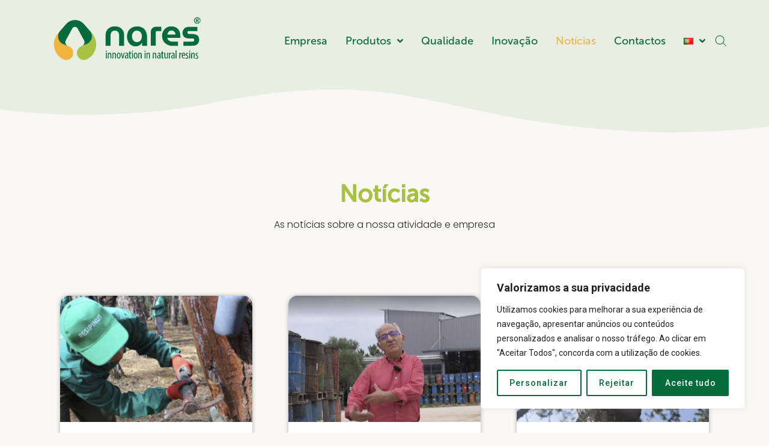

--- FILE ---
content_type: text/html; charset=UTF-8
request_url: https://nares.pt/pt/noticias/
body_size: 45597
content:
<!DOCTYPE html>
<html dir="ltr" lang="pt-PT-ao90" prefix="og: https://ogp.me/ns#">
<head><meta charset="UTF-8">
<link rel="profile" href="http://gmpg.org/xfn/11">
<link rel="pingback" href="https://nares.pt/xmlrpc.php"><meta name="viewport" content="width=device-width, initial-scale=1" />

<title>Notícias - Nares | Innovation in Natural Resin</title>

		<!-- All in One SEO 4.9.3 - aioseo.com -->
	<meta name="description" content="As notícias sobre a nossa atividade e empresa Nares, siga as nossas redes sociais no instagram e facebook" />
	<meta name="robots" content="max-image-preview:large" />
	<meta name="keywords" content="nares,costa &amp; irmãos,colofónia,aguarrás,tambores feitos em portugal,tambores metálicos,essência de terebentina,resinas de pinho,pinus pinaster,resina de pinho usos,resinas naturais" />
	<link rel="canonical" href="https://nares.pt/pt/noticias/" />
	<meta name="generator" content="All in One SEO (AIOSEO) 4.9.3" />
		<meta property="og:locale" content="pt_PT" />
		<meta property="og:site_name" content="Nares | Innovation in Natural Resin - Nares é uma empresa familiar portuguesa especializada em resinas. Dedicada à prestação de serviços industriais e a comercialização de tambores metálicos." />
		<meta property="og:type" content="article" />
		<meta property="og:title" content="Notícias - Nares | Innovation in Natural Resin" />
		<meta property="og:description" content="As notícias sobre a nossa atividade e empresa Nares, siga as nossas redes sociais no instagram e facebook" />
		<meta property="og:url" content="https://nares.pt/pt/noticias/" />
		<meta property="og:image" content="https://nares.pt/wp-content/uploads/2024/01/costaeirmaos-slide-01.jpg" />
		<meta property="og:image:secure_url" content="https://nares.pt/wp-content/uploads/2024/01/costaeirmaos-slide-01.jpg" />
		<meta property="og:image:width" content="718" />
		<meta property="og:image:height" content="971" />
		<meta property="article:published_time" content="2024-01-08T17:06:50+00:00" />
		<meta property="article:modified_time" content="2024-02-21T10:26:01+00:00" />
		<meta name="twitter:card" content="summary_large_image" />
		<meta name="twitter:title" content="Notícias - Nares | Innovation in Natural Resin" />
		<meta name="twitter:description" content="As notícias sobre a nossa atividade e empresa Nares, siga as nossas redes sociais no instagram e facebook" />
		<meta name="twitter:image" content="https://nares.pt/wp-content/uploads/2024/01/costaeirmaos-slide-01.jpg" />
		<script type="application/ld+json" class="aioseo-schema">
			{"@context":"https:\/\/schema.org","@graph":[{"@type":"BreadcrumbList","@id":"https:\/\/nares.pt\/pt\/noticias\/#breadcrumblist","itemListElement":[{"@type":"ListItem","@id":"https:\/\/nares.pt#listItem","position":1,"name":"Home","item":"https:\/\/nares.pt","nextItem":{"@type":"ListItem","@id":"https:\/\/nares.pt\/pt\/noticias\/#listItem","name":"Not\u00edcias"}},{"@type":"ListItem","@id":"https:\/\/nares.pt\/pt\/noticias\/#listItem","position":2,"name":"Not\u00edcias","previousItem":{"@type":"ListItem","@id":"https:\/\/nares.pt#listItem","name":"Home"}}]},{"@type":"Organization","@id":"https:\/\/nares.pt\/#organization","name":"Nares | Innovation in Natural Resin","description":"Nares \u00e9 uma empresa familiar portuguesa especializada em resinas. Dedicada \u00e0 presta\u00e7\u00e3o de servi\u00e7os industriais e a comercializa\u00e7\u00e3o de tambores met\u00e1licos.","url":"https:\/\/nares.pt\/","telephone":"+351244720380","logo":{"@type":"ImageObject","url":"https:\/\/nares.pt\/wp-content\/uploads\/2024\/01\/nares-logo-vertical.svg","@id":"https:\/\/nares.pt\/pt\/noticias\/#organizationLogo","width":239,"height":215,"caption":"Nares - Innovation in natural resins"},"image":{"@id":"https:\/\/nares.pt\/pt\/noticias\/#organizationLogo"}},{"@type":"WebPage","@id":"https:\/\/nares.pt\/pt\/noticias\/#webpage","url":"https:\/\/nares.pt\/pt\/noticias\/","name":"Not\u00edcias - Nares | Innovation in Natural Resin","description":"As not\u00edcias sobre a nossa atividade e empresa Nares, siga as nossas redes sociais no instagram e facebook","inLanguage":"pt-PT-ao90","isPartOf":{"@id":"https:\/\/nares.pt\/#website"},"breadcrumb":{"@id":"https:\/\/nares.pt\/pt\/noticias\/#breadcrumblist"},"image":{"@type":"ImageObject","url":"https:\/\/nares.pt\/wp-content\/uploads\/2023\/10\/dia-do-resineiro-2023.jpg","@id":"https:\/\/nares.pt\/pt\/noticias\/#mainImage","width":465,"height":496},"primaryImageOfPage":{"@id":"https:\/\/nares.pt\/pt\/noticias\/#mainImage"},"datePublished":"2024-01-08T17:06:50+00:00","dateModified":"2024-02-21T10:26:01+00:00"},{"@type":"WebSite","@id":"https:\/\/nares.pt\/#website","url":"https:\/\/nares.pt\/","name":"Nares | Innovation in Natural Resin","description":"Nares \u00e9 uma empresa familiar portuguesa especializada em resinas. Dedicada \u00e0 presta\u00e7\u00e3o de servi\u00e7os industriais e a comercializa\u00e7\u00e3o de tambores met\u00e1licos.","inLanguage":"pt-PT-ao90","publisher":{"@id":"https:\/\/nares.pt\/#organization"}}]}
		</script>
		<!-- All in One SEO -->

<link rel="alternate" href="https://nares.pt/pt/noticias/" hreflang="pt" />
<link rel="alternate" href="https://nares.pt/en/noticias-en/" hreflang="en" />
<link rel="alternate" href="https://nares.pt/fr/noticias-fr/" hreflang="fr" />
<link rel='dns-prefetch' href='//www.googletagmanager.com' />
<link rel='dns-prefetch' href='//fonts.googleapis.com' />
<link rel="alternate" title="oEmbed (JSON)" type="application/json+oembed" href="https://nares.pt/wp-json/oembed/1.0/embed?url=https%3A%2F%2Fnares.pt%2Fpt%2Fnoticias%2F" />
<link rel="alternate" title="oEmbed (XML)" type="text/xml+oembed" href="https://nares.pt/wp-json/oembed/1.0/embed?url=https%3A%2F%2Fnares.pt%2Fpt%2Fnoticias%2F&#038;format=xml" />
<style id='wp-img-auto-sizes-contain-inline-css' type='text/css'>
img:is([sizes=auto i],[sizes^="auto," i]){contain-intrinsic-size:3000px 1500px}
/*# sourceURL=wp-img-auto-sizes-contain-inline-css */
</style>
<style id='cf-frontend-style-inline-css' type='text/css'>
@font-face {
	font-family: 'Museo Sans';
	font-weight: 100;
	src: url('https://nares.pt/wp-content/uploads/2024/01/Museo-Sans-100.otf') format('OpenType');
}
@font-face {
	font-family: 'Museo Sans';
	font-weight: 300;
	src: url('https://nares.pt/wp-content/uploads/2024/01/Museo-Sans-300.otf') format('OpenType');
}
@font-face {
	font-family: 'Museo Sans';
	font-weight: 500;
	src: url('https://nares.pt/wp-content/uploads/2024/01/Museo-Sans-500.otf') format('OpenType');
}
@font-face {
	font-family: 'Museo Sans';
	font-weight: 100;
	src: url('https://nares.pt/wp-content/uploads/2024/01/Museo-Sans-100.otf') format('OpenType');
}
@font-face {
	font-family: 'Museo Sans';
	font-weight: 300;
	src: url('https://nares.pt/wp-content/uploads/2024/01/Museo-Sans-300.otf') format('OpenType');
}
@font-face {
	font-family: 'Museo Sans';
	font-weight: 500;
	src: url('https://nares.pt/wp-content/uploads/2024/01/Museo-Sans-500.otf') format('OpenType');
}
/*# sourceURL=cf-frontend-style-inline-css */
</style>
<style id='classic-theme-styles-inline-css' type='text/css'>
/*! This file is auto-generated */
.wp-block-button__link{color:#fff;background-color:#32373c;border-radius:9999px;box-shadow:none;text-decoration:none;padding:calc(.667em + 2px) calc(1.333em + 2px);font-size:1.125em}.wp-block-file__button{background:#32373c;color:#fff;text-decoration:none}
/*# sourceURL=/wp-includes/css/classic-themes.min.css */
</style>
<link rel='stylesheet' id='jet-engine-frontend-css' href='https://nares.pt/wp-content/plugins/jet-engine/assets/css/frontend.css' type='text/css' media='all' />
<link rel='stylesheet' id='font-awesome-css' href='https://nares.pt/wp-content/plugins/elementor/assets/lib/font-awesome/css/font-awesome.min.css' type='text/css' media='all' />
<link rel='stylesheet' id='kava-parent-theme-style-css' href='https://nares.pt/wp-content/themes/kava/style.css' type='text/css' media='all' />
<link rel='stylesheet' id='kava-theme-style-css' href='https://nares.pt/wp-content/themes/kava-child/style.css' type='text/css' media='all' />
<style id='kava-theme-style-inline-css' type='text/css'>
/* #Typography */body {font-style: normal;font-weight: 300;font-size: 14px;line-height: 1.6;font-family: Roboto, sans-serif;letter-spacing: 0px;text-align: left;color: #3b3d42;}h1,.h1-style {font-style: normal;font-weight: 400;font-size: 34px;line-height: 1.4;font-family: Roboto, sans-serif;letter-spacing: 0px;text-align: inherit;color: #3b3d42;}h2,.h2-style {font-style: normal;font-weight: 400;font-size: 24px;line-height: 1.4;font-family: Roboto, sans-serif;letter-spacing: 0px;text-align: inherit;color: #3b3d42;}h3,.h3-style {font-style: normal;font-weight: 400;font-size: 21px;line-height: 1.4;font-family: Roboto, sans-serif;letter-spacing: 0px;text-align: inherit;color: #3b3d42;}h4,.h4-style {font-style: normal;font-weight: 400;font-size: 20px;line-height: 1.5;font-family: Roboto, sans-serif;letter-spacing: 0px;text-align: inherit;color: #3b3d42;}h5,.h5-style {font-style: normal;font-weight: 300;font-size: 18px;line-height: 1.5;font-family: Roboto, sans-serif;letter-spacing: 0px;text-align: inherit;color: #3b3d42;}h6,.h6-style {font-style: normal;font-weight: 500;font-size: 14px;line-height: 1.5;font-family: Roboto, sans-serif;letter-spacing: 0px;text-align: inherit;color: #3b3d42;}@media (min-width: 1200px) {h1,.h1-style { font-size: 56px; }h2,.h2-style { font-size: 40px; }h3,.h3-style { font-size: 28px; }}a,h1 a:hover,h2 a:hover,h3 a:hover,h4 a:hover,h5 a:hover,h6 a:hover { color: #398ffc; }a:hover { color: #3b3d42; }blockquote {color: #398ffc;}/* #Header */.site-header__wrap {background-color: #ffffff;background-repeat: repeat;background-position: center top;background-attachment: scroll;;}/* ##Top Panel */.top-panel {color: #a1a2a4;background-color: #ffffff;}/* #Main Menu */.main-navigation {font-style: normal;font-weight: 400;font-size: 14px;line-height: 1.4;font-family: Roboto, sans-serif;letter-spacing: 0px;}.main-navigation a,.menu-item-has-children:before {color: #a1a2a4;}.main-navigation a:hover,.main-navigation .current_page_item>a,.main-navigation .current-menu-item>a,.main-navigation .current_page_ancestor>a,.main-navigation .current-menu-ancestor>a {color: #3b3d42;}/* #Mobile Menu */.mobile-menu-toggle-button {color: #ffffff;background-color: #398ffc;}/* #Social */.social-list a {color: #a1a2a4;}.social-list a:hover {color: #398ffc;}/* #Breadcrumbs */.breadcrumbs_item {font-style: normal;font-weight: 400;font-size: 11px;line-height: 1.5;font-family: Roboto, sans-serif;letter-spacing: 0px;}.breadcrumbs_item_sep,.breadcrumbs_item_link {color: #a1a2a4;}.breadcrumbs_item_link:hover {color: #398ffc;}/* #Post navigation */.post-navigation-container i {color: #a1a2a4;}.post-navigation-container .nav-links a:hover .post-title,.post-navigation-container .nav-links a:hover .nav-text {color: #398ffc;}.post-navigation-container .nav-links a:hover i {color: #3b3d42;}/* #Pagination */.posts-list-navigation .pagination .page-numbers,.page-links > span,.page-links > a {color: #a1a2a4;}.posts-list-navigation .pagination a.page-numbers:hover,.posts-list-navigation .pagination .page-numbers.current,.page-links > a:hover,.page-links > span {color: #3b3d42;}.posts-list-navigation .pagination .next,.posts-list-navigation .pagination .prev {color: #398ffc;}.posts-list-navigation .pagination .next:hover,.posts-list-navigation .pagination .prev:hover {color: #3b3d42;}/* #Button Appearance Styles (regular scheme) */.btn,button,input[type='button'],input[type='reset'],input[type='submit'] {font-style: normal;font-weight: 900;font-size: 11px;line-height: 1;font-family: Roboto, sans-serif;letter-spacing: 1px;color: #ffffff;background-color: #398ffc;}.btn:hover,button:hover,input[type='button']:hover,input[type='reset']:hover,input[type='submit']:hover,input[type='reset']:hover {color: #ffffff;background-color: rgb(95,181,255);}.btn.invert-button {color: #ffffff;}.btn.invert-button:hover {color: #ffffff;border-color: #398ffc;background-color: #398ffc;}/* #Totop Button */#toTop {padding: 0px 0px;border-radius: 0px;background-color: ;color: ;}#toTop:hover {background-color: ;color: ;}input,optgroup,select,textarea {font-size: 14px;}/* #Comment, Contact, Password Forms */.comment-form .submit,.wpcf7-submit,.post-password-form label + input {font-style: normal;font-weight: 900;font-size: 11px;line-height: 1;font-family: Roboto, sans-serif;letter-spacing: 1px;color: #ffffff;background-color: #398ffc;}.comment-form .submit:hover,.wpcf7-submit:hover,.post-password-form label + input:hover {color: #ffffff;background-color: rgb(95,181,255);}.comment-reply-title {font-style: normal;font-weight: 400;font-size: 20px;line-height: 1.5;font-family: Roboto, sans-serif;letter-spacing: 0px;color: #3b3d42;}/* Cookies consent */.comment-form-cookies-consent input[type='checkbox']:checked ~ label[for=wp-comment-cookies-consent]:before {color: #ffffff;border-color: #398ffc;background-color: #398ffc;}/* #Comment Reply Link */#cancel-comment-reply-link {color: #398ffc;}#cancel-comment-reply-link:hover {color: #3b3d42;}/* #Comment item */.comment-body .fn {font-style: normal;font-weight: 500;font-size: 14px;line-height: 1.5;font-family: Roboto, sans-serif;letter-spacing: 0px;color: #3b3d42;}.comment-date__time {color: #a1a2a4;}.comment-reply-link {font-style: normal;font-weight: 900;font-size: 11px;line-height: 1;font-family: Roboto, sans-serif;letter-spacing: 1px;}/* #Input Placeholders */::-webkit-input-placeholder { color: #a1a2a4; }::-moz-placeholder{ color: #a1a2a4; }:-moz-placeholder{ color: #a1a2a4; }:-ms-input-placeholder{ color: #a1a2a4; }/* #Entry Meta */.posted-on,.cat-links,.byline,.tags-links {color: #a1a2a4;}.comments-button {color: #a1a2a4;}.comments-button:hover {color: #ffffff;background-color: #398ffc;}.btn-style .post-categories a {color: #ffffff;background-color: #398ffc;}.btn-style .post-categories a:hover {color: #ffffff;background-color: rgb(95,181,255);}.sticky-label {color: #ffffff;background-color: #398ffc;}/* Posts List Item Invert */.invert-hover.has-post-thumbnail:hover,.invert-hover.has-post-thumbnail:hover .posted-on,.invert-hover.has-post-thumbnail:hover .cat-links,.invert-hover.has-post-thumbnail:hover .byline,.invert-hover.has-post-thumbnail:hover .tags-links,.invert-hover.has-post-thumbnail:hover .entry-meta,.invert-hover.has-post-thumbnail:hover a,.invert-hover.has-post-thumbnail:hover .btn-icon,.invert-item.has-post-thumbnail,.invert-item.has-post-thumbnail .posted-on,.invert-item.has-post-thumbnail .cat-links,.invert-item.has-post-thumbnail .byline,.invert-item.has-post-thumbnail .tags-links,.invert-item.has-post-thumbnail .entry-meta,.invert-item.has-post-thumbnail a,.invert-item.has-post-thumbnail .btn:hover,.invert-item.has-post-thumbnail .btn-style .post-categories a:hover,.invert,.invert .entry-title,.invert a,.invert .byline,.invert .posted-on,.invert .cat-links,.invert .tags-links {color: #ffffff;}.invert-hover.has-post-thumbnail:hover a:hover,.invert-hover.has-post-thumbnail:hover .btn-icon:hover,.invert-item.has-post-thumbnail a:hover,.invert a:hover {color: #398ffc;}.invert-hover.has-post-thumbnail .btn,.invert-item.has-post-thumbnail .comments-button,.posts-list--default.list-style-v10 .invert.default-item .comments-button{color: #ffffff;background-color: #398ffc;}.invert-hover.has-post-thumbnail .btn:hover,.invert-item.has-post-thumbnail .comments-button:hover,.posts-list--default.list-style-v10 .invert.default-item .comments-button:hover {color: #398ffc;background-color: #ffffff;}/* Default Posts List */.list-style-v8 .comments-link {color: #a1a2a4;}.list-style-v8 .comments-link:hover {color: #3b3d42;}/* Creative Posts List */.creative-item .entry-title a:hover {color: #398ffc;}.list-style-default .creative-item a,.creative-item .btn-icon {color: #a1a2a4;}.list-style-default .creative-item a:hover,.creative-item .btn-icon:hover {color: #398ffc;}.list-style-default .creative-item .btn,.list-style-default .creative-item .btn:hover,.list-style-default .creative-item .comments-button:hover {color: #ffffff;}.creative-item__title-first-letter {font-style: normal;font-weight: 400;font-family: Roboto, sans-serif;color: #3b3d42;}.posts-list--creative.list-style-v10 .creative-item:before {background-color: #398ffc;box-shadow: 0px 0px 0px 8px rgba(57,143,252,0.25);}.posts-list--creative.list-style-v10 .creative-item__post-date {font-style: normal;font-weight: 400;font-size: 20px;line-height: 1.5;font-family: Roboto, sans-serif;letter-spacing: 0px;color: #398ffc;}.posts-list--creative.list-style-v10 .creative-item__post-date a {color: #398ffc;}.posts-list--creative.list-style-v10 .creative-item__post-date a:hover {color: #3b3d42;}/* Creative Posts List style-v2 */.list-style-v2 .creative-item .entry-title,.list-style-v9 .creative-item .entry-title {font-style: normal;font-weight: 400;font-size: 20px;line-height: 1.5;font-family: Roboto, sans-serif;letter-spacing: 0px;}/* Image Post Format */.post_format-post-format-image .post-thumbnail__link:before {color: #ffffff;background-color: #398ffc;}/* Gallery Post Format */.post_format-post-format-gallery .swiper-button-prev,.post_format-post-format-gallery .swiper-button-next {color: #a1a2a4;}.post_format-post-format-gallery .swiper-button-prev:hover,.post_format-post-format-gallery .swiper-button-next:hover {color: #3b3d42;}/* Link Post Format */.post_format-post-format-quote .post-format-quote {color: #ffffff;background-color: #398ffc;}.post_format-post-format-quote .post-format-quote:before {color: #398ffc;background-color: #ffffff;}/* Post Author */.post-author__title a {color: #398ffc;}.post-author__title a:hover {color: #3b3d42;}.invert .post-author__title a {color: #ffffff;}.invert .post-author__title a:hover {color: #398ffc;}/* Single Post */.single-post blockquote {border-color: #398ffc;}.single-post:not(.post-template-single-layout-4):not(.post-template-single-layout-7) .tags-links a:hover {color: #ffffff;border-color: #398ffc;background-color: #398ffc;}.single-header-3 .post-author .byline,.single-header-4 .post-author .byline,.single-header-5 .post-author .byline {font-style: normal;font-weight: 400;font-size: 20px;line-height: 1.5;font-family: Roboto, sans-serif;letter-spacing: 0px;}.single-header-8,.single-header-10 .entry-header {background-color: #398ffc;}.single-header-8.invert a:hover,.single-header-10.invert a:hover {color: rgba(255,255,255,0.5);}.single-header-3 a.comments-button,.single-header-10 a.comments-button {border: 1px solid #ffffff;}.single-header-3 a.comments-button:hover,.single-header-10 a.comments-button:hover {color: #398ffc;background-color: #ffffff;}/* Page preloader */.page-preloader {border-top-color: #398ffc;border-right-color: #398ffc;}/* Logo */.site-logo__link,.site-logo__link:hover {color: #398ffc;}/* Page title */.page-title {font-style: normal;font-weight: 400;font-size: 24px;line-height: 1.4;font-family: Roboto, sans-serif;letter-spacing: 0px;color: #3b3d42;}@media (min-width: 1200px) {.page-title { font-size: 40px; }}/* Grid Posts List */.posts-list.list-style-v3 .comments-link {border-color: #398ffc;}.posts-list.list-style-v4 .comments-link {color: #a1a2a4;}.posts-list.list-style-v4 .posts-list__item.grid-item .grid-item-wrap .comments-link:hover {color: #ffffff;background-color: #398ffc;}/* Posts List Grid Item Invert */.grid-item-wrap.invert,.grid-item-wrap.invert .posted-on,.grid-item-wrap.invert .cat-links,.grid-item-wrap.invert .byline,.grid-item-wrap.invert .tags-links,.grid-item-wrap.invert .entry-meta,.grid-item-wrap.invert a,.grid-item-wrap.invert .btn-icon,.grid-item-wrap.invert .comments-button {color: #ffffff;}/* Posts List Grid-5 Item Invert */.list-style-v5 .grid-item-wrap.invert .posted-on,.list-style-v5 .grid-item-wrap.invert .cat-links,.list-style-v5 .grid-item-wrap.invert .byline,.list-style-v5 .grid-item-wrap.invert .tags-links,.list-style-v5 .grid-item-wrap.invert .posted-on a,.list-style-v5 .grid-item-wrap.invert .cat-links a,.list-style-v5 .grid-item-wrap.invert .tags-links a,.list-style-v5 .grid-item-wrap.invert .byline a,.list-style-v5 .grid-item-wrap.invert .comments-link,.list-style-v5 .grid-item-wrap.invert .entry-title a:hover {color: #398ffc;}.list-style-v5 .grid-item-wrap.invert .posted-on a:hover,.list-style-v5 .grid-item-wrap.invert .cat-links a:hover,.list-style-v5 .grid-item-wrap.invert .tags-links a:hover,.list-style-v5 .grid-item-wrap.invert .byline a:hover,.list-style-v5 .grid-item-wrap.invert .comments-link:hover {color: #ffffff;}/* Posts List Grid-6 Item Invert */.posts-list.list-style-v6 .posts-list__item.grid-item .grid-item-wrap .cat-links a,.posts-list.list-style-v7 .posts-list__item.grid-item .grid-item-wrap .cat-links a {color: #ffffff;background-color: #398ffc;}.posts-list.list-style-v6 .posts-list__item.grid-item .grid-item-wrap .cat-links a:hover,.posts-list.list-style-v7 .posts-list__item.grid-item .grid-item-wrap .cat-links a:hover {color: #ffffff;background-color: rgb(95,181,255);}.posts-list.list-style-v9 .posts-list__item.grid-item .grid-item-wrap .entry-header .entry-title {font-weight : 300;}/* Grid 7 */.list-style-v7 .grid-item-wrap.invert .posted-on a:hover,.list-style-v7 .grid-item-wrap.invert .cat-links a:hover,.list-style-v7 .grid-item-wrap.invert .tags-links a:hover,.list-style-v7 .grid-item-wrap.invert .byline a:hover,.list-style-v7 .grid-item-wrap.invert .comments-link:hover,.list-style-v7 .grid-item-wrap.invert .entry-title a:hover,.list-style-v6 .grid-item-wrap.invert .posted-on a:hover,.list-style-v6 .grid-item-wrap.invert .cat-links a:hover,.list-style-v6 .grid-item-wrap.invert .tags-links a:hover,.list-style-v6 .grid-item-wrap.invert .byline a:hover,.list-style-v6 .grid-item-wrap.invert .comments-link:hover,.list-style-v6 .grid-item-wrap.invert .entry-title a:hover {color: #398ffc;}.list-style-v7 .grid-item-wrap.invert .posted-on,.list-style-v7 .grid-item-wrap.invert .cat-links,.list-style-v7 .grid-item-wrap.invert .byline,.list-style-v7 .grid-item-wrap.invert .tags-links,.list-style-v7 .grid-item-wrap.invert .posted-on a,.list-style-v7 .grid-item-wrap.invert .cat-links a,.list-style-v7 .grid-item-wrap.invert .tags-links a,.list-style-v7 .grid-item-wrap.invert .byline a,.list-style-v7 .grid-item-wrap.invert .comments-link,.list-style-v7 .grid-item-wrap.invert .entry-title a,.list-style-v7 .grid-item-wrap.invert .entry-content p,.list-style-v6 .grid-item-wrap.invert .posted-on,.list-style-v6 .grid-item-wrap.invert .cat-links,.list-style-v6 .grid-item-wrap.invert .byline,.list-style-v6 .grid-item-wrap.invert .tags-links,.list-style-v6 .grid-item-wrap.invert .posted-on a,.list-style-v6 .grid-item-wrap.invert .cat-links a,.list-style-v6 .grid-item-wrap.invert .tags-links a,.list-style-v6 .grid-item-wrap.invert .byline a,.list-style-v6 .grid-item-wrap.invert .comments-link,.list-style-v6 .grid-item-wrap.invert .entry-title a,.list-style-v6 .grid-item-wrap.invert .entry-content p {color: #ffffff;}.posts-list.list-style-v7 .grid-item .grid-item-wrap .entry-footer .comments-link:hover,.posts-list.list-style-v6 .grid-item .grid-item-wrap .entry-footer .comments-link:hover,.posts-list.list-style-v6 .posts-list__item.grid-item .grid-item-wrap .btn:hover,.posts-list.list-style-v7 .posts-list__item.grid-item .grid-item-wrap .btn:hover {color: #398ffc;border-color: #398ffc;}.posts-list.list-style-v10 .grid-item-inner .space-between-content .comments-link {color: #a1a2a4;}.posts-list.list-style-v10 .grid-item-inner .space-between-content .comments-link:hover {color: #398ffc;}.posts-list.list-style-v10 .posts-list__item.justify-item .justify-item-inner .entry-title a {color: #3b3d42;}.posts-list.posts-list--vertical-justify.list-style-v10 .posts-list__item.justify-item .justify-item-inner .entry-title a:hover{color: #ffffff;background-color: #398ffc;}.posts-list.list-style-v5 .posts-list__item.justify-item .justify-item-inner.invert .cat-links a:hover,.posts-list.list-style-v8 .posts-list__item.justify-item .justify-item-inner.invert .cat-links a:hover {color: #ffffff;background-color: rgb(95,181,255);}.posts-list.list-style-v5 .posts-list__item.justify-item .justify-item-inner.invert .cat-links a,.posts-list.list-style-v8 .posts-list__item.justify-item .justify-item-inner.invert .cat-links a{color: #ffffff;background-color: #398ffc;}.list-style-v8 .justify-item-inner.invert .posted-on,.list-style-v8 .justify-item-inner.invert .cat-links,.list-style-v8 .justify-item-inner.invert .byline,.list-style-v8 .justify-item-inner.invert .tags-links,.list-style-v8 .justify-item-inner.invert .posted-on a,.list-style-v8 .justify-item-inner.invert .cat-links a,.list-style-v8 .justify-item-inner.invert .tags-links a,.list-style-v8 .justify-item-inner.invert .byline a,.list-style-v8 .justify-item-inner.invert .comments-link,.list-style-v8 .justify-item-inner.invert .entry-title a,.list-style-v8 .justify-item-inner.invert .entry-content p,.list-style-v5 .justify-item-inner.invert .posted-on,.list-style-v5 .justify-item-inner.invert .cat-links,.list-style-v5 .justify-item-inner.invert .byline,.list-style-v5 .justify-item-inner.invert .tags-links,.list-style-v5 .justify-item-inner.invert .posted-on a,.list-style-v5 .justify-item-inner.invert .cat-links a,.list-style-v5 .justify-item-inner.invert .tags-links a,.list-style-v5 .justify-item-inner.invert .byline a,.list-style-v5 .justify-item-inner.invert .comments-link,.list-style-v5 .justify-item-inner.invert .entry-title a,.list-style-v5 .justify-item-inner.invert .entry-content p,.list-style-v4 .justify-item-inner.invert .posted-on:hover,.list-style-v4 .justify-item-inner.invert .cat-links,.list-style-v4 .justify-item-inner.invert .byline,.list-style-v4 .justify-item-inner.invert .tags-links,.list-style-v4 .justify-item-inner.invert .posted-on a,.list-style-v4 .justify-item-inner.invert .cat-links a,.list-style-v4 .justify-item-inner.invert .tags-links a,.list-style-v4 .justify-item-inner.invert .byline a,.list-style-v4 .justify-item-inner.invert .comments-link,.list-style-v4 .justify-item-inner.invert .entry-title a,.list-style-v4 .justify-item-inner.invert .entry-content p {color: #ffffff;}.list-style-v8 .justify-item-inner.invert .posted-on a:hover,.list-style-v8 .justify-item-inner.invert .cat-links a:hover,.list-style-v8 .justify-item-inner.invert .tags-links a:hover,.list-style-v8 .justify-item-inner.invert .byline a:hover,.list-style-v8 .justify-item-inner.invert .comments-link:hover,.list-style-v8 .justify-item-inner.invert .entry-title a:hover,.list-style-v5 .justify-item-inner.invert .posted-on a:hover,.list-style-v5 .justify-item-inner.invert .cat-links a:hover,.list-style-v5 .justify-item-inner.invert .tags-links a:hover,.list-style-v5 .justify-item-inner.invert .byline a:hover,.list-style-v5 .justify-item-inner.invert .entry-title a:hover,.list-style-v4 .justify-item-inner.invert .posted-on a,.list-style-v4 .justify-item-inner.invert .cat-links a:hover,.list-style-v4 .justify-item-inner.invert .tags-links a:hover,.list-style-v4 .justify-item-inner.invert .byline a:hover,.list-style-v4 .justify-item-inner.invert .comments-link:hover,.list-style-v4 .justify-item-inner.invert .entry-title a:hover{color: #398ffc;}.posts-list.list-style-v5 .justify-item .justify-item-wrap .entry-footer .comments-link:hover {border-color: #398ffc;}.list-style-v4 .justify-item-inner.invert .btn:hover,.list-style-v6 .justify-item-wrap.invert .btn:hover,.list-style-v8 .justify-item-inner.invert .btn:hover {color: #ffffff;}.posts-list.posts-list--vertical-justify.list-style-v5 .posts-list__item.justify-item .justify-item-wrap .entry-footer .comments-link:hover,.posts-list.posts-list--vertical-justify.list-style-v5 .posts-list__item.justify-item .justify-item-wrap .entry-footer .btn:hover {color: #398ffc;border-color: #398ffc;}/* masonry Posts List */.posts-list.list-style-v3 .comments-link {border-color: #398ffc;}.posts-list.list-style-v4 .comments-link {color: #a1a2a4;}.posts-list.list-style-v4 .posts-list__item.masonry-item .masonry-item-wrap .comments-link:hover {color: #ffffff;background-color: #398ffc;}/* Posts List masonry Item Invert */.masonry-item-wrap.invert,.masonry-item-wrap.invert .posted-on,.masonry-item-wrap.invert .cat-links,.masonry-item-wrap.invert .byline,.masonry-item-wrap.invert .tags-links,.masonry-item-wrap.invert .entry-meta,.masonry-item-wrap.invert a,.masonry-item-wrap.invert .btn-icon,.masonry-item-wrap.invert .comments-button {color: #ffffff;}/* Posts List masonry-5 Item Invert */.list-style-v5 .masonry-item-wrap.invert .posted-on,.list-style-v5 .masonry-item-wrap.invert .cat-links,.list-style-v5 .masonry-item-wrap.invert .byline,.list-style-v5 .masonry-item-wrap.invert .tags-links,.list-style-v5 .masonry-item-wrap.invert .posted-on a,.list-style-v5 .masonry-item-wrap.invert .cat-links a,.list-style-v5 .masonry-item-wrap.invert .tags-links a,.list-style-v5 .masonry-item-wrap.invert .byline a,.list-style-v5 .masonry-item-wrap.invert .comments-link,.list-style-v5 .masonry-item-wrap.invert .entry-title a:hover {color: #398ffc;}.list-style-v5 .masonry-item-wrap.invert .posted-on a:hover,.list-style-v5 .masonry-item-wrap.invert .cat-links a:hover,.list-style-v5 .masonry-item-wrap.invert .tags-links a:hover,.list-style-v5 .masonry-item-wrap.invert .byline a:hover,.list-style-v5 .masonry-item-wrap.invert .comments-link:hover {color: #ffffff;}.posts-list.list-style-v10 .masonry-item-inner .space-between-content .comments-link {color: #a1a2a4;}.posts-list.list-style-v10 .masonry-item-inner .space-between-content .comments-link:hover {color: #398ffc;}.widget_recent_entries a,.widget_recent_comments a {font-style: normal;font-weight: 500;font-size: 14px;line-height: 1.5;font-family: Roboto, sans-serif;letter-spacing: 0px;color: #3b3d42;}.widget_recent_entries a:hover,.widget_recent_comments a:hover {color: #398ffc;}.widget_recent_entries .post-date,.widget_recent_comments .recentcomments {color: #a1a2a4;}.widget_recent_comments .comment-author-link a {color: #a1a2a4;}.widget_recent_comments .comment-author-link a:hover {color: #398ffc;}.widget_calendar th,.widget_calendar caption {color: #398ffc;}.widget_calendar tbody td a {color: #3b3d42;}.widget_calendar tbody td a:hover {color: #ffffff;background-color: #398ffc;}.widget_calendar tfoot td a {color: #a1a2a4;}.widget_calendar tfoot td a:hover {color: #3b3d42;}/* Preloader */.jet-smart-listing-wrap.jet-processing + div.jet-smart-listing-loading,div.wpcf7 .ajax-loader {border-top-color: #398ffc;border-right-color: #398ffc;}/*--------------------------------------------------------------## Ecwid Plugin Styles--------------------------------------------------------------*//* Product Title, Product Price amount */html#ecwid_html body#ecwid_body .ec-size .ec-wrapper .ec-store .grid-product__title-inner,html#ecwid_html body#ecwid_body .ec-size .ec-wrapper .ec-store .grid__products .grid-product__image ~ .grid-product__price .grid-product__price-amount,html#ecwid_html body#ecwid_body .ec-size .ec-wrapper .ec-store .grid__products .grid-product__image ~ .grid-product__title .grid-product__price-amount,html#ecwid_html body#ecwid_body .ec-size .ec-store .grid__products--medium-items.grid__products--layout-center .grid-product__price-compare,html#ecwid_html body#ecwid_body .ec-size .ec-store .grid__products--medium-items .grid-product__details,html#ecwid_html body#ecwid_body .ec-size .ec-store .grid__products--medium-items .grid-product__sku,html#ecwid_html body#ecwid_body .ec-size .ec-store .grid__products--medium-items .grid-product__sku-hover,html#ecwid_html body#ecwid_body .ec-size .ec-store .grid__products--medium-items .grid-product__tax,html#ecwid_html body#ecwid_body .ec-size .ec-wrapper .ec-store .form__msg,html#ecwid_html body#ecwid_body .ec-size.ec-size--l .ec-wrapper .ec-store h1,html#ecwid_html body#ecwid_body.page .ec-size .ec-wrapper .ec-store .product-details__product-title,html#ecwid_html body#ecwid_body.page .ec-size .ec-wrapper .ec-store .product-details__product-price,html#ecwid_html body#ecwid_body .ec-size .ec-wrapper .ec-store .product-details-module__title,html#ecwid_html body#ecwid_body .ec-size .ec-wrapper .ec-store .ec-cart-summary__row--total .ec-cart-summary__title,html#ecwid_html body#ecwid_body .ec-size .ec-wrapper .ec-store .ec-cart-summary__row--total .ec-cart-summary__price,html#ecwid_html body#ecwid_body .ec-size .ec-wrapper .ec-store .grid__categories * {font-style: normal;font-weight: 500;line-height: 1.5;font-family: Roboto, sans-serif;letter-spacing: 0px;}html#ecwid_html body#ecwid_body .ecwid .ec-size .ec-wrapper .ec-store .product-details__product-description {font-style: normal;font-weight: 300;font-size: 14px;line-height: 1.6;font-family: Roboto, sans-serif;letter-spacing: 0px;text-align: left;color: #3b3d42;}html#ecwid_html body#ecwid_body .ec-size .ec-wrapper .ec-store .grid-product__title-inner,html#ecwid_html body#ecwid_body .ec-size .ec-wrapper .ec-store .grid__products .grid-product__image ~ .grid-product__price .grid-product__price-amount,html#ecwid_html body#ecwid_body .ec-size .ec-wrapper .ec-store .grid__products .grid-product__image ~ .grid-product__title .grid-product__price-amount,html#ecwid_html body#ecwid_body .ec-size .ec-store .grid__products--medium-items.grid__products--layout-center .grid-product__price-compare,html#ecwid_html body#ecwid_body .ec-size .ec-store .grid__products--medium-items .grid-product__details,html#ecwid_html body#ecwid_body .ec-size .ec-store .grid__products--medium-items .grid-product__sku,html#ecwid_html body#ecwid_body .ec-size .ec-store .grid__products--medium-items .grid-product__sku-hover,html#ecwid_html body#ecwid_body .ec-size .ec-store .grid__products--medium-items .grid-product__tax,html#ecwid_html body#ecwid_body .ec-size .ec-wrapper .ec-store .product-details-module__title,html#ecwid_html body#ecwid_body.page .ec-size .ec-wrapper .ec-store .product-details__product-price,html#ecwid_html body#ecwid_body.page .ec-size .ec-wrapper .ec-store .product-details__product-title,html#ecwid_html body#ecwid_body .ec-size .ec-wrapper .ec-store .form-control__text,html#ecwid_html body#ecwid_body .ec-size .ec-wrapper .ec-store .form-control__textarea,html#ecwid_html body#ecwid_body .ec-size .ec-wrapper .ec-store .ec-link,html#ecwid_html body#ecwid_body .ec-size .ec-wrapper .ec-store .ec-link:visited,html#ecwid_html body#ecwid_body .ec-size .ec-wrapper .ec-store input[type="radio"].form-control__radio:checked+.form-control__radio-view::after {color: #398ffc;}html#ecwid_html body#ecwid_body .ec-size .ec-wrapper .ec-store .ec-link:hover {color: #3b3d42;}/* Product Title, Price small state */html#ecwid_html body#ecwid_body .ec-size .ec-wrapper .ec-store .grid__products--small-items .grid-product__title-inner,html#ecwid_html body#ecwid_body .ec-size .ec-wrapper .ec-store .grid__products--small-items .grid-product__price-hover .grid-product__price-amount,html#ecwid_html body#ecwid_body .ec-size .ec-wrapper .ec-store .grid__products--small-items .grid-product__image ~ .grid-product__price .grid-product__price-amount,html#ecwid_html body#ecwid_body .ec-size .ec-wrapper .ec-store .grid__products--small-items .grid-product__image ~ .grid-product__title .grid-product__price-amount,html#ecwid_html body#ecwid_body .ec-size .ec-wrapper .ec-store .grid__products--small-items.grid__products--layout-center .grid-product__price-compare,html#ecwid_html body#ecwid_body .ec-size .ec-wrapper .ec-store .grid__products--small-items .grid-product__details,html#ecwid_html body#ecwid_body .ec-size .ec-wrapper .ec-store .grid__products--small-items .grid-product__sku,html#ecwid_html body#ecwid_body .ec-size .ec-wrapper .ec-store .grid__products--small-items .grid-product__sku-hover,html#ecwid_html body#ecwid_body .ec-size .ec-wrapper .ec-store .grid__products--small-items .grid-product__tax {font-size: 12px;}/* Product Title, Price medium state */html#ecwid_html body#ecwid_body .ec-size .ec-wrapper .ec-store .grid__products--medium-items .grid-product__title-inner,html#ecwid_html body#ecwid_body .ec-size .ec-wrapper .ec-store .grid__products--medium-items .grid-product__price-hover .grid-product__price-amount,html#ecwid_html body#ecwid_body .ec-size .ec-wrapper .ec-store .grid__products--medium-items .grid-product__image ~ .grid-product__price .grid-product__price-amount,html#ecwid_html body#ecwid_body .ec-size .ec-wrapper .ec-store .grid__products--medium-items .grid-product__image ~ .grid-product__title .grid-product__price-amount,html#ecwid_html body#ecwid_body .ec-size .ec-wrapper .ec-store .grid__products--medium-items.grid__products--layout-center .grid-product__price-compare,html#ecwid_html body#ecwid_body .ec-size .ec-wrapper .ec-store .grid__products--medium-items .grid-product__details,html#ecwid_html body#ecwid_body .ec-size .ec-wrapper .ec-store .grid__products--medium-items .grid-product__sku,html#ecwid_html body#ecwid_body .ec-size .ec-wrapper .ec-store .grid__products--medium-items .grid-product__sku-hover,html#ecwid_html body#ecwid_body .ec-size .ec-wrapper .ec-store .grid__products--medium-items .grid-product__tax {font-size: 14px;}/* Product Title, Price large state */html#ecwid_html body#ecwid_body .ec-size .ec-wrapper .ec-store .grid__products--large-items .grid-product__title-inner,html#ecwid_html body#ecwid_body .ec-size .ec-wrapper .ec-store .grid__products--large-items .grid-product__price-hover .grid-product__price-amount,html#ecwid_html body#ecwid_body .ec-size .ec-wrapper .ec-store .grid__products--large-items .grid-product__image ~ .grid-product__price .grid-product__price-amount,html#ecwid_html body#ecwid_body .ec-size .ec-wrapper .ec-store .grid__products--large-items .grid-product__image ~ .grid-product__title .grid-product__price-amount,html#ecwid_html body#ecwid_body .ec-size .ec-wrapper .ec-store .grid__products--large-items.grid__products--layout-center .grid-product__price-compare,html#ecwid_html body#ecwid_body .ec-size .ec-wrapper .ec-store .grid__products--large-items .grid-product__details,html#ecwid_html body#ecwid_body .ec-size .ec-wrapper .ec-store .grid__products--large-items .grid-product__sku,html#ecwid_html body#ecwid_body .ec-size .ec-wrapper .ec-store .grid__products--large-items .grid-product__sku-hover,html#ecwid_html body#ecwid_body .ec-size .ec-wrapper .ec-store .grid__products--large-items .grid-product__tax {font-size: 17px;}/* Product Add To Cart button */html#ecwid_html body#ecwid_body .ec-size .ec-wrapper .ec-store button {font-style: normal;font-weight: 900;line-height: 1;font-family: Roboto, sans-serif;letter-spacing: 1px;}/* Product Add To Cart button normal state */html#ecwid_html body#ecwid_body .ec-size .ec-wrapper .ec-store .form-control--secondary .form-control__button,html#ecwid_html body#ecwid_body .ec-size .ec-wrapper .ec-store .form-control--primary .form-control__button {border-color: #398ffc;background-color: transparent;color: #398ffc;}/* Product Add To Cart button hover state, Product Category active state */html#ecwid_html body#ecwid_body .ec-size .ec-wrapper .ec-store .form-control--secondary .form-control__button:hover,html#ecwid_html body#ecwid_body .ec-size .ec-wrapper .ec-store .form-control--primary .form-control__button:hover,html#ecwid_html body#ecwid_body .horizontal-menu-container.horizontal-desktop .horizontal-menu-item.horizontal-menu-item--active>a {border-color: #398ffc;background-color: #398ffc;color: #ffffff;}/* Black Product Add To Cart button normal state */html#ecwid_html body#ecwid_body .ec-size .ec-wrapper .ec-store .grid__products--appearance-hover .grid-product--dark .form-control--secondary .form-control__button {border-color: #398ffc;background-color: #398ffc;color: #ffffff;}/* Black Product Add To Cart button normal state */html#ecwid_html body#ecwid_body .ec-size .ec-wrapper .ec-store .grid__products--appearance-hover .grid-product--dark .form-control--secondary .form-control__button:hover {border-color: #ffffff;background-color: #ffffff;color: #398ffc;}/* Product Add To Cart button small label */html#ecwid_html body#ecwid_body .ec-size.ec-size--l .ec-wrapper .ec-store .form-control .form-control__button {font-size: 10px;}/* Product Add To Cart button medium label */html#ecwid_html body#ecwid_body .ec-size.ec-size--l .ec-wrapper .ec-store .form-control--small .form-control__button {font-size: 11px;}/* Product Add To Cart button large label */html#ecwid_html body#ecwid_body .ec-size.ec-size--l .ec-wrapper .ec-store .form-control--medium .form-control__button {font-size: 14px;}/* Mini Cart icon styles */html#ecwid_html body#ecwid_body .ec-minicart__body .ec-minicart__icon .icon-default path[stroke],html#ecwid_html body#ecwid_body .ec-minicart__body .ec-minicart__icon .icon-default circle[stroke] {stroke: #398ffc;}html#ecwid_html body#ecwid_body .ec-minicart:hover .ec-minicart__body .ec-minicart__icon .icon-default path[stroke],html#ecwid_html body#ecwid_body .ec-minicart:hover .ec-minicart__body .ec-minicart__icon .icon-default circle[stroke] {stroke: #3b3d42;}
/*# sourceURL=kava-theme-style-inline-css */
</style>
<link rel='stylesheet' id='kava-theme-main-style-css' href='https://nares.pt/wp-content/themes/kava/theme.css' type='text/css' media='all' />
<link rel='stylesheet' id='blog-layouts-module-css' href='https://nares.pt/wp-content/themes/kava/inc/modules/blog-layouts/assets/css/blog-layouts-module.css' type='text/css' media='all' />
<link rel='stylesheet' id='cx-google-fonts-kava-css' href='//fonts.googleapis.com/css?family=Roboto%3A300%2C400%2C500%2C900%7CMontserrat%3A700&#038;subset=latin&#038;ver=6.9' type='text/css' media='all' />
<link rel='stylesheet' id='jet-menu-public-styles-css' href='https://nares.pt/wp-content/plugins/jet-menu/assets/public/css/public.css' type='text/css' media='all' />
<link rel='stylesheet' id='jet-popup-frontend-css' href='https://nares.pt/wp-content/plugins/jet-popup/assets/css/jet-popup-frontend.css' type='text/css' media='all' />
<link rel='stylesheet' id='jet-blocks-css' href='https://nares.pt/wp-content/uploads/elementor/css/custom-jet-blocks.css' type='text/css' media='all' />
<link rel='stylesheet' id='elementor-frontend-css' href='https://nares.pt/wp-content/plugins/elementor/assets/css/frontend.min.css' type='text/css' media='all' />
<link rel='stylesheet' id='elementor-post-6-css' href='https://nares.pt/wp-content/uploads/elementor/css/post-6.css' type='text/css' media='all' />
<link rel='stylesheet' id='jet-blog-css' href='https://nares.pt/wp-content/plugins/jet-blog/assets/css/jet-blog.css' type='text/css' media='all' />
<link rel='stylesheet' id='jet-tabs-frontend-css' href='https://nares.pt/wp-content/plugins/jet-tabs/assets/css/jet-tabs-frontend.css' type='text/css' media='all' />
<link rel='stylesheet' id='swiper-css' href='https://nares.pt/wp-content/plugins/elementor/assets/lib/swiper/v8/css/swiper.min.css' type='text/css' media='all' />
<link rel='stylesheet' id='jet-elements-css' href='https://nares.pt/wp-content/plugins/jet-elements/assets/css/jet-elements.css' type='text/css' media='all' />
<link rel='stylesheet' id='jet-headline-css' href='https://nares.pt/wp-content/plugins/jet-elements/assets/css/addons/jet-headline.css' type='text/css' media='all' />
<link rel='stylesheet' id='jet-headline-skin-css' href='https://nares.pt/wp-content/plugins/jet-elements/assets/css/skin/jet-headline.css' type='text/css' media='all' />
<link rel='stylesheet' id='widget-text-editor-css' href='https://nares.pt/wp-content/plugins/elementor/assets/css/widget-text-editor.min.css' type='text/css' media='all' />
<link rel='stylesheet' id='widget-spacer-css' href='https://nares.pt/wp-content/plugins/elementor/assets/css/widget-spacer.min.css' type='text/css' media='all' />
<link rel='stylesheet' id='elementor-post-183-css' href='https://nares.pt/wp-content/uploads/elementor/css/post-183.css' type='text/css' media='all' />
<link rel='stylesheet' id='elementor-post-164-css' href='https://nares.pt/wp-content/uploads/elementor/css/post-164.css' type='text/css' media='all' />
<link rel='stylesheet' id='elementor-post-18-css' href='https://nares.pt/wp-content/uploads/elementor/css/post-18.css' type='text/css' media='all' />
<link rel='stylesheet' id='elementor-post-21-css' href='https://nares.pt/wp-content/uploads/elementor/css/post-21.css' type='text/css' media='all' />
<link rel='stylesheet' id='jet-theme-core-frontend-styles-css' href='https://nares.pt/wp-content/plugins/jet-theme-core/assets/css/frontend.css' type='text/css' media='all' />
<link rel='stylesheet' id='jquery-chosen-css' href='https://nares.pt/wp-content/plugins/jet-search/assets/lib/chosen/chosen.min.css' type='text/css' media='all' />
<link rel='stylesheet' id='jet-search-css' href='https://nares.pt/wp-content/plugins/jet-search/assets/css/jet-search.css' type='text/css' media='all' />
<link rel='stylesheet' id='google-fonts-1-css' href='https://fonts.googleapis.com/css?family=Roboto%3A100%2C100italic%2C200%2C200italic%2C300%2C300italic%2C400%2C400italic%2C500%2C500italic%2C600%2C600italic%2C700%2C700italic%2C800%2C800italic%2C900%2C900italic%7CRoboto+Slab%3A100%2C100italic%2C200%2C200italic%2C300%2C300italic%2C400%2C400italic%2C500%2C500italic%2C600%2C600italic%2C700%2C700italic%2C800%2C800italic%2C900%2C900italic%7CPoppins%3A100%2C100italic%2C200%2C200italic%2C300%2C300italic%2C400%2C400italic%2C500%2C500italic%2C600%2C600italic%2C700%2C700italic%2C800%2C800italic%2C900%2C900italic%7CUbuntu%3A100%2C100italic%2C200%2C200italic%2C300%2C300italic%2C400%2C400italic%2C500%2C500italic%2C600%2C600italic%2C700%2C700italic%2C800%2C800italic%2C900%2C900italic&#038;display=swap&#038;ver=6.9' type='text/css' media='all' />
<link rel="preconnect" href="https://fonts.gstatic.com/" crossorigin><script type="text/javascript" src="https://nares.pt/wp-includes/js/jquery/jquery.min.js" id="jquery-core-js"></script>
<script type="text/javascript" src="https://nares.pt/wp-includes/js/jquery/jquery-migrate.min.js" id="jquery-migrate-js"></script>
<script type="text/javascript" id="cookie-law-info-js-extra">
/* <![CDATA[ */
var _ckyConfig = {"_ipData":[],"_assetsURL":"https://nares.pt/wp-content/plugins/cookie-law-info/lite/frontend/images/","_publicURL":"https://nares.pt","_expiry":"365","_categories":[{"name":"Necess\u00e1rio","slug":"necessary","isNecessary":true,"ccpaDoNotSell":true,"cookies":[],"active":true,"defaultConsent":{"gdpr":true,"ccpa":true}},{"name":"Funcional","slug":"functional","isNecessary":false,"ccpaDoNotSell":true,"cookies":[],"active":true,"defaultConsent":{"gdpr":false,"ccpa":false}},{"name":"Analytics","slug":"analytics","isNecessary":false,"ccpaDoNotSell":true,"cookies":[],"active":true,"defaultConsent":{"gdpr":false,"ccpa":false}},{"name":"Desempenho","slug":"performance","isNecessary":false,"ccpaDoNotSell":true,"cookies":[],"active":true,"defaultConsent":{"gdpr":false,"ccpa":false}},{"name":"An\u00fancio","slug":"advertisement","isNecessary":false,"ccpaDoNotSell":true,"cookies":[],"active":true,"defaultConsent":{"gdpr":false,"ccpa":false}}],"_activeLaw":"gdpr","_rootDomain":"","_block":"1","_showBanner":"1","_bannerConfig":{"settings":{"type":"box","preferenceCenterType":"popup","position":"bottom-right","applicableLaw":"gdpr"},"behaviours":{"reloadBannerOnAccept":false,"loadAnalyticsByDefault":false,"animations":{"onLoad":"animate","onHide":"sticky"}},"config":{"revisitConsent":{"status":true,"tag":"revisit-consent","position":"bottom-left","meta":{"url":"#"},"styles":{"background-color":"#046B3B"},"elements":{"title":{"type":"text","tag":"revisit-consent-title","status":true,"styles":{"color":"#0056a7"}}}},"preferenceCenter":{"toggle":{"status":true,"tag":"detail-category-toggle","type":"toggle","states":{"active":{"styles":{"background-color":"#1863DC"}},"inactive":{"styles":{"background-color":"#D0D5D2"}}}}},"categoryPreview":{"status":false,"toggle":{"status":true,"tag":"detail-category-preview-toggle","type":"toggle","states":{"active":{"styles":{"background-color":"#1863DC"}},"inactive":{"styles":{"background-color":"#D0D5D2"}}}}},"videoPlaceholder":{"status":true,"styles":{"background-color":"#000000","border-color":"#000000","color":"#ffffff"}},"readMore":{"status":false,"tag":"readmore-button","type":"link","meta":{"noFollow":true,"newTab":true},"styles":{"color":"#046B3B","background-color":"transparent","border-color":"transparent"}},"showMore":{"status":true,"tag":"show-desc-button","type":"button","styles":{"color":"#1863DC"}},"showLess":{"status":true,"tag":"hide-desc-button","type":"button","styles":{"color":"#1863DC"}},"alwaysActive":{"status":true,"tag":"always-active","styles":{"color":"#008000"}},"manualLinks":{"status":true,"tag":"manual-links","type":"link","styles":{"color":"#1863DC"}},"auditTable":{"status":true},"optOption":{"status":true,"toggle":{"status":true,"tag":"optout-option-toggle","type":"toggle","states":{"active":{"styles":{"background-color":"#1863dc"}},"inactive":{"styles":{"background-color":"#FFFFFF"}}}}}}},"_version":"3.3.9.1","_logConsent":"1","_tags":[{"tag":"accept-button","styles":{"color":"#FFFFFF","background-color":"#046B3B","border-color":"#046B3B"}},{"tag":"reject-button","styles":{"color":"#046B3B","background-color":"transparent","border-color":"#046B3B"}},{"tag":"settings-button","styles":{"color":"#046B3B","background-color":"transparent","border-color":"#046B3B"}},{"tag":"readmore-button","styles":{"color":"#046B3B","background-color":"transparent","border-color":"transparent"}},{"tag":"donotsell-button","styles":{"color":"#1863DC","background-color":"transparent","border-color":"transparent"}},{"tag":"show-desc-button","styles":{"color":"#1863DC"}},{"tag":"hide-desc-button","styles":{"color":"#1863DC"}},{"tag":"cky-always-active","styles":[]},{"tag":"cky-link","styles":[]},{"tag":"accept-button","styles":{"color":"#FFFFFF","background-color":"#046B3B","border-color":"#046B3B"}},{"tag":"revisit-consent","styles":{"background-color":"#046B3B"}}],"_shortCodes":[{"key":"cky_readmore","content":"\u003Ca href=\"#\" class=\"cky-policy\" aria-label=\"Pol\u00edtica de Cookies\" target=\"_blank\" rel=\"noopener\" data-cky-tag=\"readmore-button\"\u003EPol\u00edtica de Cookies\u003C/a\u003E","tag":"readmore-button","status":false,"attributes":{"rel":"nofollow","target":"_blank"}},{"key":"cky_show_desc","content":"\u003Cbutton class=\"cky-show-desc-btn\" data-cky-tag=\"show-desc-button\" aria-label=\"Mostrar mais\"\u003EMostrar mais\u003C/button\u003E","tag":"show-desc-button","status":true,"attributes":[]},{"key":"cky_hide_desc","content":"\u003Cbutton class=\"cky-show-desc-btn\" data-cky-tag=\"hide-desc-button\" aria-label=\"Mostrar menos\"\u003EMostrar menos\u003C/button\u003E","tag":"hide-desc-button","status":true,"attributes":[]},{"key":"cky_optout_show_desc","content":"[cky_optout_show_desc]","tag":"optout-show-desc-button","status":true,"attributes":[]},{"key":"cky_optout_hide_desc","content":"[cky_optout_hide_desc]","tag":"optout-hide-desc-button","status":true,"attributes":[]},{"key":"cky_category_toggle_label","content":"[cky_{{status}}_category_label] [cky_preference_{{category_slug}}_title]","tag":"","status":true,"attributes":[]},{"key":"cky_enable_category_label","content":"Ativar","tag":"","status":true,"attributes":[]},{"key":"cky_disable_category_label","content":"Desativar","tag":"","status":true,"attributes":[]},{"key":"cky_video_placeholder","content":"\u003Cdiv class=\"video-placeholder-normal\" data-cky-tag=\"video-placeholder\" id=\"[UNIQUEID]\"\u003E\u003Cp class=\"video-placeholder-text-normal\" data-cky-tag=\"placeholder-title\"\u003EPor favor, aceite o consentimento do cookie\u003C/p\u003E\u003C/div\u003E","tag":"","status":true,"attributes":[]},{"key":"cky_enable_optout_label","content":"Ativar","tag":"","status":true,"attributes":[]},{"key":"cky_disable_optout_label","content":"Desativar","tag":"","status":true,"attributes":[]},{"key":"cky_optout_toggle_label","content":"[cky_{{status}}_optout_label] [cky_optout_option_title]","tag":"","status":true,"attributes":[]},{"key":"cky_optout_option_title","content":"N\u00e3o Vendam ou Partilhem a Minha Informa\u00e7\u00e3o Pessoal","tag":"","status":true,"attributes":[]},{"key":"cky_optout_close_label","content":"Fechar","tag":"","status":true,"attributes":[]},{"key":"cky_preference_close_label","content":"Fechar","tag":"","status":true,"attributes":[]}],"_rtl":"","_language":"pt","_providersToBlock":[]};
var _ckyStyles = {"css":".cky-overlay{background: #000000; opacity: 0.4; position: fixed; top: 0; left: 0; width: 100%; height: 100%; z-index: 99999999;}.cky-hide{display: none;}.cky-btn-revisit-wrapper{display: flex; align-items: center; justify-content: center; background: #0056a7; width: 45px; height: 45px; border-radius: 50%; position: fixed; z-index: 999999; cursor: pointer;}.cky-revisit-bottom-left{bottom: 15px; left: 15px;}.cky-revisit-bottom-right{bottom: 15px; right: 15px;}.cky-btn-revisit-wrapper .cky-btn-revisit{display: flex; align-items: center; justify-content: center; background: none; border: none; cursor: pointer; position: relative; margin: 0; padding: 0;}.cky-btn-revisit-wrapper .cky-btn-revisit img{max-width: fit-content; margin: 0; height: 30px; width: 30px;}.cky-revisit-bottom-left:hover::before{content: attr(data-tooltip); position: absolute; background: #4e4b66; color: #ffffff; left: calc(100% + 7px); font-size: 12px; line-height: 16px; width: max-content; padding: 4px 8px; border-radius: 4px;}.cky-revisit-bottom-left:hover::after{position: absolute; content: \"\"; border: 5px solid transparent; left: calc(100% + 2px); border-left-width: 0; border-right-color: #4e4b66;}.cky-revisit-bottom-right:hover::before{content: attr(data-tooltip); position: absolute; background: #4e4b66; color: #ffffff; right: calc(100% + 7px); font-size: 12px; line-height: 16px; width: max-content; padding: 4px 8px; border-radius: 4px;}.cky-revisit-bottom-right:hover::after{position: absolute; content: \"\"; border: 5px solid transparent; right: calc(100% + 2px); border-right-width: 0; border-left-color: #4e4b66;}.cky-revisit-hide{display: none;}.cky-consent-container{position: fixed; width: 440px; box-sizing: border-box; z-index: 9999999; border-radius: 6px;}.cky-consent-container .cky-consent-bar{background: #ffffff; border: 1px solid; padding: 20px 26px; box-shadow: 0 -1px 10px 0 #acabab4d; border-radius: 6px;}.cky-box-bottom-left{bottom: 40px; left: 40px;}.cky-box-bottom-right{bottom: 40px; right: 40px;}.cky-box-top-left{top: 40px; left: 40px;}.cky-box-top-right{top: 40px; right: 40px;}.cky-custom-brand-logo-wrapper .cky-custom-brand-logo{width: 100px; height: auto; margin: 0 0 12px 0;}.cky-notice .cky-title{color: #212121; font-weight: 700; font-size: 18px; line-height: 24px; margin: 0 0 12px 0;}.cky-notice-des *,.cky-preference-content-wrapper *,.cky-accordion-header-des *,.cky-gpc-wrapper .cky-gpc-desc *{font-size: 14px;}.cky-notice-des{color: #212121; font-size: 14px; line-height: 24px; font-weight: 400;}.cky-notice-des img{height: 25px; width: 25px;}.cky-consent-bar .cky-notice-des p,.cky-gpc-wrapper .cky-gpc-desc p,.cky-preference-body-wrapper .cky-preference-content-wrapper p,.cky-accordion-header-wrapper .cky-accordion-header-des p,.cky-cookie-des-table li div:last-child p{color: inherit; margin-top: 0; overflow-wrap: break-word;}.cky-notice-des P:last-child,.cky-preference-content-wrapper p:last-child,.cky-cookie-des-table li div:last-child p:last-child,.cky-gpc-wrapper .cky-gpc-desc p:last-child{margin-bottom: 0;}.cky-notice-des a.cky-policy,.cky-notice-des button.cky-policy{font-size: 14px; color: #1863dc; white-space: nowrap; cursor: pointer; background: transparent; border: 1px solid; text-decoration: underline;}.cky-notice-des button.cky-policy{padding: 0;}.cky-notice-des a.cky-policy:focus-visible,.cky-notice-des button.cky-policy:focus-visible,.cky-preference-content-wrapper .cky-show-desc-btn:focus-visible,.cky-accordion-header .cky-accordion-btn:focus-visible,.cky-preference-header .cky-btn-close:focus-visible,.cky-switch input[type=\"checkbox\"]:focus-visible,.cky-footer-wrapper a:focus-visible,.cky-btn:focus-visible{outline: 2px solid #1863dc; outline-offset: 2px;}.cky-btn:focus:not(:focus-visible),.cky-accordion-header .cky-accordion-btn:focus:not(:focus-visible),.cky-preference-content-wrapper .cky-show-desc-btn:focus:not(:focus-visible),.cky-btn-revisit-wrapper .cky-btn-revisit:focus:not(:focus-visible),.cky-preference-header .cky-btn-close:focus:not(:focus-visible),.cky-consent-bar .cky-banner-btn-close:focus:not(:focus-visible){outline: 0;}button.cky-show-desc-btn:not(:hover):not(:active){color: #1863dc; background: transparent;}button.cky-accordion-btn:not(:hover):not(:active),button.cky-banner-btn-close:not(:hover):not(:active),button.cky-btn-revisit:not(:hover):not(:active),button.cky-btn-close:not(:hover):not(:active){background: transparent;}.cky-consent-bar button:hover,.cky-modal.cky-modal-open button:hover,.cky-consent-bar button:focus,.cky-modal.cky-modal-open button:focus{text-decoration: none;}.cky-notice-btn-wrapper{display: flex; justify-content: flex-start; align-items: center; flex-wrap: wrap; margin-top: 16px;}.cky-notice-btn-wrapper .cky-btn{text-shadow: none; box-shadow: none;}.cky-btn{flex: auto; max-width: 100%; font-size: 14px; font-family: inherit; line-height: 24px; padding: 8px; font-weight: 500; margin: 0 8px 0 0; border-radius: 2px; cursor: pointer; text-align: center; text-transform: none; min-height: 0;}.cky-btn:hover{opacity: 0.8;}.cky-btn-customize{color: #1863dc; background: transparent; border: 2px solid #1863dc;}.cky-btn-reject{color: #1863dc; background: transparent; border: 2px solid #1863dc;}.cky-btn-accept{background: #1863dc; color: #ffffff; border: 2px solid #1863dc;}.cky-btn:last-child{margin-right: 0;}@media (max-width: 576px){.cky-box-bottom-left{bottom: 0; left: 0;}.cky-box-bottom-right{bottom: 0; right: 0;}.cky-box-top-left{top: 0; left: 0;}.cky-box-top-right{top: 0; right: 0;}}@media (max-width: 440px){.cky-box-bottom-left, .cky-box-bottom-right, .cky-box-top-left, .cky-box-top-right{width: 100%; max-width: 100%;}.cky-consent-container .cky-consent-bar{padding: 20px 0;}.cky-custom-brand-logo-wrapper, .cky-notice .cky-title, .cky-notice-des, .cky-notice-btn-wrapper{padding: 0 24px;}.cky-notice-des{max-height: 40vh; overflow-y: scroll;}.cky-notice-btn-wrapper{flex-direction: column; margin-top: 0;}.cky-btn{width: 100%; margin: 10px 0 0 0;}.cky-notice-btn-wrapper .cky-btn-customize{order: 2;}.cky-notice-btn-wrapper .cky-btn-reject{order: 3;}.cky-notice-btn-wrapper .cky-btn-accept{order: 1; margin-top: 16px;}}@media (max-width: 352px){.cky-notice .cky-title{font-size: 16px;}.cky-notice-des *{font-size: 12px;}.cky-notice-des, .cky-btn{font-size: 12px;}}.cky-modal.cky-modal-open{display: flex; visibility: visible; -webkit-transform: translate(-50%, -50%); -moz-transform: translate(-50%, -50%); -ms-transform: translate(-50%, -50%); -o-transform: translate(-50%, -50%); transform: translate(-50%, -50%); top: 50%; left: 50%; transition: all 1s ease;}.cky-modal{box-shadow: 0 32px 68px rgba(0, 0, 0, 0.3); margin: 0 auto; position: fixed; max-width: 100%; background: #ffffff; top: 50%; box-sizing: border-box; border-radius: 6px; z-index: 999999999; color: #212121; -webkit-transform: translate(-50%, 100%); -moz-transform: translate(-50%, 100%); -ms-transform: translate(-50%, 100%); -o-transform: translate(-50%, 100%); transform: translate(-50%, 100%); visibility: hidden; transition: all 0s ease;}.cky-preference-center{max-height: 79vh; overflow: hidden; width: 845px; overflow: hidden; flex: 1 1 0; display: flex; flex-direction: column; border-radius: 6px;}.cky-preference-header{display: flex; align-items: center; justify-content: space-between; padding: 22px 24px; border-bottom: 1px solid;}.cky-preference-header .cky-preference-title{font-size: 18px; font-weight: 700; line-height: 24px;}.cky-preference-header .cky-btn-close{margin: 0; cursor: pointer; vertical-align: middle; padding: 0; background: none; border: none; width: auto; height: auto; min-height: 0; line-height: 0; text-shadow: none; box-shadow: none;}.cky-preference-header .cky-btn-close img{margin: 0; height: 10px; width: 10px;}.cky-preference-body-wrapper{padding: 0 24px; flex: 1; overflow: auto; box-sizing: border-box;}.cky-preference-content-wrapper,.cky-gpc-wrapper .cky-gpc-desc{font-size: 14px; line-height: 24px; font-weight: 400; padding: 12px 0;}.cky-preference-content-wrapper{border-bottom: 1px solid;}.cky-preference-content-wrapper img{height: 25px; width: 25px;}.cky-preference-content-wrapper .cky-show-desc-btn{font-size: 14px; font-family: inherit; color: #1863dc; text-decoration: none; line-height: 24px; padding: 0; margin: 0; white-space: nowrap; cursor: pointer; background: transparent; border-color: transparent; text-transform: none; min-height: 0; text-shadow: none; box-shadow: none;}.cky-accordion-wrapper{margin-bottom: 10px;}.cky-accordion{border-bottom: 1px solid;}.cky-accordion:last-child{border-bottom: none;}.cky-accordion .cky-accordion-item{display: flex; margin-top: 10px;}.cky-accordion .cky-accordion-body{display: none;}.cky-accordion.cky-accordion-active .cky-accordion-body{display: block; padding: 0 22px; margin-bottom: 16px;}.cky-accordion-header-wrapper{cursor: pointer; width: 100%;}.cky-accordion-item .cky-accordion-header{display: flex; justify-content: space-between; align-items: center;}.cky-accordion-header .cky-accordion-btn{font-size: 16px; font-family: inherit; color: #212121; line-height: 24px; background: none; border: none; font-weight: 700; padding: 0; margin: 0; cursor: pointer; text-transform: none; min-height: 0; text-shadow: none; box-shadow: none;}.cky-accordion-header .cky-always-active{color: #008000; font-weight: 600; line-height: 24px; font-size: 14px;}.cky-accordion-header-des{font-size: 14px; line-height: 24px; margin: 10px 0 16px 0;}.cky-accordion-chevron{margin-right: 22px; position: relative; cursor: pointer;}.cky-accordion-chevron-hide{display: none;}.cky-accordion .cky-accordion-chevron i::before{content: \"\"; position: absolute; border-right: 1.4px solid; border-bottom: 1.4px solid; border-color: inherit; height: 6px; width: 6px; -webkit-transform: rotate(-45deg); -moz-transform: rotate(-45deg); -ms-transform: rotate(-45deg); -o-transform: rotate(-45deg); transform: rotate(-45deg); transition: all 0.2s ease-in-out; top: 8px;}.cky-accordion.cky-accordion-active .cky-accordion-chevron i::before{-webkit-transform: rotate(45deg); -moz-transform: rotate(45deg); -ms-transform: rotate(45deg); -o-transform: rotate(45deg); transform: rotate(45deg);}.cky-audit-table{background: #f4f4f4; border-radius: 6px;}.cky-audit-table .cky-empty-cookies-text{color: inherit; font-size: 12px; line-height: 24px; margin: 0; padding: 10px;}.cky-audit-table .cky-cookie-des-table{font-size: 12px; line-height: 24px; font-weight: normal; padding: 15px 10px; border-bottom: 1px solid; border-bottom-color: inherit; margin: 0;}.cky-audit-table .cky-cookie-des-table:last-child{border-bottom: none;}.cky-audit-table .cky-cookie-des-table li{list-style-type: none; display: flex; padding: 3px 0;}.cky-audit-table .cky-cookie-des-table li:first-child{padding-top: 0;}.cky-cookie-des-table li div:first-child{width: 100px; font-weight: 600; word-break: break-word; word-wrap: break-word;}.cky-cookie-des-table li div:last-child{flex: 1; word-break: break-word; word-wrap: break-word; margin-left: 8px;}.cky-footer-shadow{display: block; width: 100%; height: 40px; background: linear-gradient(180deg, rgba(255, 255, 255, 0) 0%, #ffffff 100%); position: absolute; bottom: calc(100% - 1px);}.cky-footer-wrapper{position: relative;}.cky-prefrence-btn-wrapper{display: flex; flex-wrap: wrap; align-items: center; justify-content: center; padding: 22px 24px; border-top: 1px solid;}.cky-prefrence-btn-wrapper .cky-btn{flex: auto; max-width: 100%; text-shadow: none; box-shadow: none;}.cky-btn-preferences{color: #1863dc; background: transparent; border: 2px solid #1863dc;}.cky-preference-header,.cky-preference-body-wrapper,.cky-preference-content-wrapper,.cky-accordion-wrapper,.cky-accordion,.cky-accordion-wrapper,.cky-footer-wrapper,.cky-prefrence-btn-wrapper{border-color: inherit;}@media (max-width: 845px){.cky-modal{max-width: calc(100% - 16px);}}@media (max-width: 576px){.cky-modal{max-width: 100%;}.cky-preference-center{max-height: 100vh;}.cky-prefrence-btn-wrapper{flex-direction: column;}.cky-accordion.cky-accordion-active .cky-accordion-body{padding-right: 0;}.cky-prefrence-btn-wrapper .cky-btn{width: 100%; margin: 10px 0 0 0;}.cky-prefrence-btn-wrapper .cky-btn-reject{order: 3;}.cky-prefrence-btn-wrapper .cky-btn-accept{order: 1; margin-top: 0;}.cky-prefrence-btn-wrapper .cky-btn-preferences{order: 2;}}@media (max-width: 425px){.cky-accordion-chevron{margin-right: 15px;}.cky-notice-btn-wrapper{margin-top: 0;}.cky-accordion.cky-accordion-active .cky-accordion-body{padding: 0 15px;}}@media (max-width: 352px){.cky-preference-header .cky-preference-title{font-size: 16px;}.cky-preference-header{padding: 16px 24px;}.cky-preference-content-wrapper *, .cky-accordion-header-des *{font-size: 12px;}.cky-preference-content-wrapper, .cky-preference-content-wrapper .cky-show-more, .cky-accordion-header .cky-always-active, .cky-accordion-header-des, .cky-preference-content-wrapper .cky-show-desc-btn, .cky-notice-des a.cky-policy{font-size: 12px;}.cky-accordion-header .cky-accordion-btn{font-size: 14px;}}.cky-switch{display: flex;}.cky-switch input[type=\"checkbox\"]{position: relative; width: 44px; height: 24px; margin: 0; background: #d0d5d2; -webkit-appearance: none; border-radius: 50px; cursor: pointer; outline: 0; border: none; top: 0;}.cky-switch input[type=\"checkbox\"]:checked{background: #1863dc;}.cky-switch input[type=\"checkbox\"]:before{position: absolute; content: \"\"; height: 20px; width: 20px; left: 2px; bottom: 2px; border-radius: 50%; background-color: white; -webkit-transition: 0.4s; transition: 0.4s; margin: 0;}.cky-switch input[type=\"checkbox\"]:after{display: none;}.cky-switch input[type=\"checkbox\"]:checked:before{-webkit-transform: translateX(20px); -ms-transform: translateX(20px); transform: translateX(20px);}@media (max-width: 425px){.cky-switch input[type=\"checkbox\"]{width: 38px; height: 21px;}.cky-switch input[type=\"checkbox\"]:before{height: 17px; width: 17px;}.cky-switch input[type=\"checkbox\"]:checked:before{-webkit-transform: translateX(17px); -ms-transform: translateX(17px); transform: translateX(17px);}}.cky-consent-bar .cky-banner-btn-close{position: absolute; right: 9px; top: 5px; background: none; border: none; cursor: pointer; padding: 0; margin: 0; min-height: 0; line-height: 0; height: auto; width: auto; text-shadow: none; box-shadow: none;}.cky-consent-bar .cky-banner-btn-close img{height: 9px; width: 9px; margin: 0;}.cky-notice-group{font-size: 14px; line-height: 24px; font-weight: 400; color: #212121;}.cky-notice-btn-wrapper .cky-btn-do-not-sell{font-size: 14px; line-height: 24px; padding: 6px 0; margin: 0; font-weight: 500; background: none; border-radius: 2px; border: none; cursor: pointer; text-align: left; color: #1863dc; background: transparent; border-color: transparent; box-shadow: none; text-shadow: none;}.cky-consent-bar .cky-banner-btn-close:focus-visible,.cky-notice-btn-wrapper .cky-btn-do-not-sell:focus-visible,.cky-opt-out-btn-wrapper .cky-btn:focus-visible,.cky-opt-out-checkbox-wrapper input[type=\"checkbox\"].cky-opt-out-checkbox:focus-visible{outline: 2px solid #1863dc; outline-offset: 2px;}@media (max-width: 440px){.cky-consent-container{width: 100%;}}@media (max-width: 352px){.cky-notice-des a.cky-policy, .cky-notice-btn-wrapper .cky-btn-do-not-sell{font-size: 12px;}}.cky-opt-out-wrapper{padding: 12px 0;}.cky-opt-out-wrapper .cky-opt-out-checkbox-wrapper{display: flex; align-items: center;}.cky-opt-out-checkbox-wrapper .cky-opt-out-checkbox-label{font-size: 16px; font-weight: 700; line-height: 24px; margin: 0 0 0 12px; cursor: pointer;}.cky-opt-out-checkbox-wrapper input[type=\"checkbox\"].cky-opt-out-checkbox{background-color: #ffffff; border: 1px solid black; width: 20px; height: 18.5px; margin: 0; -webkit-appearance: none; position: relative; display: flex; align-items: center; justify-content: center; border-radius: 2px; cursor: pointer;}.cky-opt-out-checkbox-wrapper input[type=\"checkbox\"].cky-opt-out-checkbox:checked{background-color: #1863dc; border: none;}.cky-opt-out-checkbox-wrapper input[type=\"checkbox\"].cky-opt-out-checkbox:checked::after{left: 6px; bottom: 4px; width: 7px; height: 13px; border: solid #ffffff; border-width: 0 3px 3px 0; border-radius: 2px; -webkit-transform: rotate(45deg); -ms-transform: rotate(45deg); transform: rotate(45deg); content: \"\"; position: absolute; box-sizing: border-box;}.cky-opt-out-checkbox-wrapper.cky-disabled .cky-opt-out-checkbox-label,.cky-opt-out-checkbox-wrapper.cky-disabled input[type=\"checkbox\"].cky-opt-out-checkbox{cursor: no-drop;}.cky-gpc-wrapper{margin: 0 0 0 32px;}.cky-footer-wrapper .cky-opt-out-btn-wrapper{display: flex; flex-wrap: wrap; align-items: center; justify-content: center; padding: 22px 24px;}.cky-opt-out-btn-wrapper .cky-btn{flex: auto; max-width: 100%; text-shadow: none; box-shadow: none;}.cky-opt-out-btn-wrapper .cky-btn-cancel{border: 1px solid #dedfe0; background: transparent; color: #858585;}.cky-opt-out-btn-wrapper .cky-btn-confirm{background: #1863dc; color: #ffffff; border: 1px solid #1863dc;}@media (max-width: 352px){.cky-opt-out-checkbox-wrapper .cky-opt-out-checkbox-label{font-size: 14px;}.cky-gpc-wrapper .cky-gpc-desc, .cky-gpc-wrapper .cky-gpc-desc *{font-size: 12px;}.cky-opt-out-checkbox-wrapper input[type=\"checkbox\"].cky-opt-out-checkbox{width: 16px; height: 16px;}.cky-opt-out-checkbox-wrapper input[type=\"checkbox\"].cky-opt-out-checkbox:checked::after{left: 5px; bottom: 4px; width: 3px; height: 9px;}.cky-gpc-wrapper{margin: 0 0 0 28px;}}.video-placeholder-youtube{background-size: 100% 100%; background-position: center; background-repeat: no-repeat; background-color: #b2b0b059; position: relative; display: flex; align-items: center; justify-content: center; max-width: 100%;}.video-placeholder-text-youtube{text-align: center; align-items: center; padding: 10px 16px; background-color: #000000cc; color: #ffffff; border: 1px solid; border-radius: 2px; cursor: pointer;}.video-placeholder-normal{background-image: url(\"/wp-content/plugins/cookie-law-info/lite/frontend/images/placeholder.svg\"); background-size: 80px; background-position: center; background-repeat: no-repeat; background-color: #b2b0b059; position: relative; display: flex; align-items: flex-end; justify-content: center; max-width: 100%;}.video-placeholder-text-normal{align-items: center; padding: 10px 16px; text-align: center; border: 1px solid; border-radius: 2px; cursor: pointer;}.cky-rtl{direction: rtl; text-align: right;}.cky-rtl .cky-banner-btn-close{left: 9px; right: auto;}.cky-rtl .cky-notice-btn-wrapper .cky-btn:last-child{margin-right: 8px;}.cky-rtl .cky-notice-btn-wrapper .cky-btn:first-child{margin-right: 0;}.cky-rtl .cky-notice-btn-wrapper{margin-left: 0; margin-right: 15px;}.cky-rtl .cky-prefrence-btn-wrapper .cky-btn{margin-right: 8px;}.cky-rtl .cky-prefrence-btn-wrapper .cky-btn:first-child{margin-right: 0;}.cky-rtl .cky-accordion .cky-accordion-chevron i::before{border: none; border-left: 1.4px solid; border-top: 1.4px solid; left: 12px;}.cky-rtl .cky-accordion.cky-accordion-active .cky-accordion-chevron i::before{-webkit-transform: rotate(-135deg); -moz-transform: rotate(-135deg); -ms-transform: rotate(-135deg); -o-transform: rotate(-135deg); transform: rotate(-135deg);}@media (max-width: 768px){.cky-rtl .cky-notice-btn-wrapper{margin-right: 0;}}@media (max-width: 576px){.cky-rtl .cky-notice-btn-wrapper .cky-btn:last-child{margin-right: 0;}.cky-rtl .cky-prefrence-btn-wrapper .cky-btn{margin-right: 0;}.cky-rtl .cky-accordion.cky-accordion-active .cky-accordion-body{padding: 0 22px 0 0;}}@media (max-width: 425px){.cky-rtl .cky-accordion.cky-accordion-active .cky-accordion-body{padding: 0 15px 0 0;}}.cky-rtl .cky-opt-out-btn-wrapper .cky-btn{margin-right: 12px;}.cky-rtl .cky-opt-out-btn-wrapper .cky-btn:first-child{margin-right: 0;}.cky-rtl .cky-opt-out-checkbox-wrapper .cky-opt-out-checkbox-label{margin: 0 12px 0 0;}"};
//# sourceURL=cookie-law-info-js-extra
/* ]]> */
</script>
<script type="text/javascript" src="https://nares.pt/wp-content/plugins/cookie-law-info/lite/frontend/js/script.min.js" id="cookie-law-info-js"></script>

<!-- Google tag (gtag.js) snippet added by Site Kit -->
<!-- Google Analytics snippet added by Site Kit -->
<script type="text/javascript" src="https://www.googletagmanager.com/gtag/js?id=GT-T5MMPJS" id="google_gtagjs-js" async></script>
<script type="text/javascript" id="google_gtagjs-js-after">
/* <![CDATA[ */
window.dataLayer = window.dataLayer || [];function gtag(){dataLayer.push(arguments);}
gtag("set","linker",{"domains":["nares.pt"]});
gtag("js", new Date());
gtag("set", "developer_id.dZTNiMT", true);
gtag("config", "GT-T5MMPJS");
//# sourceURL=google_gtagjs-js-after
/* ]]> */
</script>
<link rel="EditURI" type="application/rsd+xml" title="RSD" href="https://nares.pt/xmlrpc.php?rsd" />
<meta name="generator" content="WordPress 6.9" />
<link rel='shortlink' href='https://nares.pt/?p=183' />
        <style type="text/css">
                    </style>
        <style id="cky-style-inline">[data-cky-tag]{visibility:hidden;}</style><meta name="generator" content="Site Kit by Google 1.168.0" /><meta name="generator" content="Elementor 3.27.6; features: e_font_icon_svg, additional_custom_breakpoints; settings: css_print_method-external, google_font-enabled, font_display-swap">
			<style>
				.e-con.e-parent:nth-of-type(n+4):not(.e-lazyloaded):not(.e-no-lazyload),
				.e-con.e-parent:nth-of-type(n+4):not(.e-lazyloaded):not(.e-no-lazyload) * {
					background-image: none !important;
				}
				@media screen and (max-height: 1024px) {
					.e-con.e-parent:nth-of-type(n+3):not(.e-lazyloaded):not(.e-no-lazyload),
					.e-con.e-parent:nth-of-type(n+3):not(.e-lazyloaded):not(.e-no-lazyload) * {
						background-image: none !important;
					}
				}
				@media screen and (max-height: 640px) {
					.e-con.e-parent:nth-of-type(n+2):not(.e-lazyloaded):not(.e-no-lazyload),
					.e-con.e-parent:nth-of-type(n+2):not(.e-lazyloaded):not(.e-no-lazyload) * {
						background-image: none !important;
					}
				}
			</style>
			<link rel="icon" href="https://nares.pt/wp-content/uploads/2024/01/cropped-favicon-32x32.png" sizes="32x32" />
<link rel="icon" href="https://nares.pt/wp-content/uploads/2024/01/cropped-favicon-192x192.png" sizes="192x192" />
<link rel="apple-touch-icon" href="https://nares.pt/wp-content/uploads/2024/01/cropped-favicon-180x180.png" />
<meta name="msapplication-TileImage" content="https://nares.pt/wp-content/uploads/2024/01/cropped-favicon-270x270.png" />
		<style type="text/css" id="wp-custom-css">
			/************FORM LOADER************/

form.is-loading:before,
form.is-loading::after {
position: fixed;
top: 50%;
left: 50%;
border: 3px solid rgb(2 111 143 / 98%);
border-left-color: rgb(192 190 190);
-webkit-border-radius: 999px;
-moz-border-radius: 999px;
border-radius: 999px;
}
form.is-loading::before {
content: "";
margin: -23px 0 0 -23px;
height: 44px;
width: 44px;
-webkit-animation: animation-rotate 1000ms linear infinite;
-moz-animation: animation-rotate 1000ms linear infinite;
-o-animation: animation-rotate 1000ms linear infinite;
animation: animation-rotate 1000ms linear infinite;
}
form.is-loading::after {
content: "";
margin: -29px 0 0 -29px;
height: 56px;
width: 56px;
-webkit-animation: animation-rotate 2000ms linear infinite;
-moz-animation: animation-rotate 2000ms linear infinite;
-o-animation: animation-rotate 2000ms linear infinite;
animation: animation-rotate 2000ms linear infinite;
}
@-webkit-keyframes animation-rotate {
100% {
-webkit-transform: rotate(360deg);
}
}
@-moz-keyframes animation-rotate {
100% {
-moz-transform: rotate(360deg);
}
}
@-o-keyframes animation-rotate {
100% {
-o-transform: rotate(360deg);
}
}
@keyframes animation-rotate {
100% {
transform: rotate(360deg);
}
}

/******* FORM SUBMIT BTN ********/
.btn-gradient{
   background: rgb(168,194,67);
background: -moz-linear-gradient(90deg, rgba(168,194,67,1) 0%, rgba(5,107,60,1) 100%);
background: -webkit-linear-gradient(90deg, rgba(168,194,67,1) 0%, rgba(5,107,60,1) 100%);
background: linear-gradient(90deg, rgba(168,194,67,1) 0%, rgba(5,107,60,1) 100%);
filter: progid:DXImageTransform.Microsoft.gradient(startColorstr="#a8c243",endColorstr="#056b3c",GradientType=1);
}

.btn-gradient:hover{
transform: scale(1.1);
  
}


/************FORM CHECKBOX ALIGN TEXT************/
.jet-form-builder__field-wrap.checkradio-wrap span {
    display: flex;
    align-items: stretch !important;
}

.fa-spin {
    animation-duration: 15s;
}


/**** FORM SPACING BETWEEN FIELDS*******/
:where(.wp-block-columns) {
    margin-bottom: 0.45em !important;
}


/******.  LANGUAGE DROPDOWN WIDTH  ****/
/** PT **/
.jet-nav__item-2769  .jet-nav__sub {
    text-align: left;
    width: 50px !important;
}
/** EN **/
.jet-nav__item-2790 .jet-nav__sub {
    text-align: left;
    width: 50px !important;
}

/** FR **/
.jet-nav__item-2857 .jet-nav__sub {
    text-align: left;
    width: 50px !important;
}

		</style>
		<style id='global-styles-inline-css' type='text/css'>
:root{--wp--preset--aspect-ratio--square: 1;--wp--preset--aspect-ratio--4-3: 4/3;--wp--preset--aspect-ratio--3-4: 3/4;--wp--preset--aspect-ratio--3-2: 3/2;--wp--preset--aspect-ratio--2-3: 2/3;--wp--preset--aspect-ratio--16-9: 16/9;--wp--preset--aspect-ratio--9-16: 9/16;--wp--preset--color--black: #000000;--wp--preset--color--cyan-bluish-gray: #abb8c3;--wp--preset--color--white: #ffffff;--wp--preset--color--pale-pink: #f78da7;--wp--preset--color--vivid-red: #cf2e2e;--wp--preset--color--luminous-vivid-orange: #ff6900;--wp--preset--color--luminous-vivid-amber: #fcb900;--wp--preset--color--light-green-cyan: #7bdcb5;--wp--preset--color--vivid-green-cyan: #00d084;--wp--preset--color--pale-cyan-blue: #8ed1fc;--wp--preset--color--vivid-cyan-blue: #0693e3;--wp--preset--color--vivid-purple: #9b51e0;--wp--preset--gradient--vivid-cyan-blue-to-vivid-purple: linear-gradient(135deg,rgb(6,147,227) 0%,rgb(155,81,224) 100%);--wp--preset--gradient--light-green-cyan-to-vivid-green-cyan: linear-gradient(135deg,rgb(122,220,180) 0%,rgb(0,208,130) 100%);--wp--preset--gradient--luminous-vivid-amber-to-luminous-vivid-orange: linear-gradient(135deg,rgb(252,185,0) 0%,rgb(255,105,0) 100%);--wp--preset--gradient--luminous-vivid-orange-to-vivid-red: linear-gradient(135deg,rgb(255,105,0) 0%,rgb(207,46,46) 100%);--wp--preset--gradient--very-light-gray-to-cyan-bluish-gray: linear-gradient(135deg,rgb(238,238,238) 0%,rgb(169,184,195) 100%);--wp--preset--gradient--cool-to-warm-spectrum: linear-gradient(135deg,rgb(74,234,220) 0%,rgb(151,120,209) 20%,rgb(207,42,186) 40%,rgb(238,44,130) 60%,rgb(251,105,98) 80%,rgb(254,248,76) 100%);--wp--preset--gradient--blush-light-purple: linear-gradient(135deg,rgb(255,206,236) 0%,rgb(152,150,240) 100%);--wp--preset--gradient--blush-bordeaux: linear-gradient(135deg,rgb(254,205,165) 0%,rgb(254,45,45) 50%,rgb(107,0,62) 100%);--wp--preset--gradient--luminous-dusk: linear-gradient(135deg,rgb(255,203,112) 0%,rgb(199,81,192) 50%,rgb(65,88,208) 100%);--wp--preset--gradient--pale-ocean: linear-gradient(135deg,rgb(255,245,203) 0%,rgb(182,227,212) 50%,rgb(51,167,181) 100%);--wp--preset--gradient--electric-grass: linear-gradient(135deg,rgb(202,248,128) 0%,rgb(113,206,126) 100%);--wp--preset--gradient--midnight: linear-gradient(135deg,rgb(2,3,129) 0%,rgb(40,116,252) 100%);--wp--preset--font-size--small: 13px;--wp--preset--font-size--medium: 20px;--wp--preset--font-size--large: 36px;--wp--preset--font-size--x-large: 42px;--wp--preset--spacing--20: 0.44rem;--wp--preset--spacing--30: 0.67rem;--wp--preset--spacing--40: 1rem;--wp--preset--spacing--50: 1.5rem;--wp--preset--spacing--60: 2.25rem;--wp--preset--spacing--70: 3.38rem;--wp--preset--spacing--80: 5.06rem;--wp--preset--shadow--natural: 6px 6px 9px rgba(0, 0, 0, 0.2);--wp--preset--shadow--deep: 12px 12px 50px rgba(0, 0, 0, 0.4);--wp--preset--shadow--sharp: 6px 6px 0px rgba(0, 0, 0, 0.2);--wp--preset--shadow--outlined: 6px 6px 0px -3px rgb(255, 255, 255), 6px 6px rgb(0, 0, 0);--wp--preset--shadow--crisp: 6px 6px 0px rgb(0, 0, 0);}:where(.is-layout-flex){gap: 0.5em;}:where(.is-layout-grid){gap: 0.5em;}body .is-layout-flex{display: flex;}.is-layout-flex{flex-wrap: wrap;align-items: center;}.is-layout-flex > :is(*, div){margin: 0;}body .is-layout-grid{display: grid;}.is-layout-grid > :is(*, div){margin: 0;}:where(.wp-block-columns.is-layout-flex){gap: 2em;}:where(.wp-block-columns.is-layout-grid){gap: 2em;}:where(.wp-block-post-template.is-layout-flex){gap: 1.25em;}:where(.wp-block-post-template.is-layout-grid){gap: 1.25em;}.has-black-color{color: var(--wp--preset--color--black) !important;}.has-cyan-bluish-gray-color{color: var(--wp--preset--color--cyan-bluish-gray) !important;}.has-white-color{color: var(--wp--preset--color--white) !important;}.has-pale-pink-color{color: var(--wp--preset--color--pale-pink) !important;}.has-vivid-red-color{color: var(--wp--preset--color--vivid-red) !important;}.has-luminous-vivid-orange-color{color: var(--wp--preset--color--luminous-vivid-orange) !important;}.has-luminous-vivid-amber-color{color: var(--wp--preset--color--luminous-vivid-amber) !important;}.has-light-green-cyan-color{color: var(--wp--preset--color--light-green-cyan) !important;}.has-vivid-green-cyan-color{color: var(--wp--preset--color--vivid-green-cyan) !important;}.has-pale-cyan-blue-color{color: var(--wp--preset--color--pale-cyan-blue) !important;}.has-vivid-cyan-blue-color{color: var(--wp--preset--color--vivid-cyan-blue) !important;}.has-vivid-purple-color{color: var(--wp--preset--color--vivid-purple) !important;}.has-black-background-color{background-color: var(--wp--preset--color--black) !important;}.has-cyan-bluish-gray-background-color{background-color: var(--wp--preset--color--cyan-bluish-gray) !important;}.has-white-background-color{background-color: var(--wp--preset--color--white) !important;}.has-pale-pink-background-color{background-color: var(--wp--preset--color--pale-pink) !important;}.has-vivid-red-background-color{background-color: var(--wp--preset--color--vivid-red) !important;}.has-luminous-vivid-orange-background-color{background-color: var(--wp--preset--color--luminous-vivid-orange) !important;}.has-luminous-vivid-amber-background-color{background-color: var(--wp--preset--color--luminous-vivid-amber) !important;}.has-light-green-cyan-background-color{background-color: var(--wp--preset--color--light-green-cyan) !important;}.has-vivid-green-cyan-background-color{background-color: var(--wp--preset--color--vivid-green-cyan) !important;}.has-pale-cyan-blue-background-color{background-color: var(--wp--preset--color--pale-cyan-blue) !important;}.has-vivid-cyan-blue-background-color{background-color: var(--wp--preset--color--vivid-cyan-blue) !important;}.has-vivid-purple-background-color{background-color: var(--wp--preset--color--vivid-purple) !important;}.has-black-border-color{border-color: var(--wp--preset--color--black) !important;}.has-cyan-bluish-gray-border-color{border-color: var(--wp--preset--color--cyan-bluish-gray) !important;}.has-white-border-color{border-color: var(--wp--preset--color--white) !important;}.has-pale-pink-border-color{border-color: var(--wp--preset--color--pale-pink) !important;}.has-vivid-red-border-color{border-color: var(--wp--preset--color--vivid-red) !important;}.has-luminous-vivid-orange-border-color{border-color: var(--wp--preset--color--luminous-vivid-orange) !important;}.has-luminous-vivid-amber-border-color{border-color: var(--wp--preset--color--luminous-vivid-amber) !important;}.has-light-green-cyan-border-color{border-color: var(--wp--preset--color--light-green-cyan) !important;}.has-vivid-green-cyan-border-color{border-color: var(--wp--preset--color--vivid-green-cyan) !important;}.has-pale-cyan-blue-border-color{border-color: var(--wp--preset--color--pale-cyan-blue) !important;}.has-vivid-cyan-blue-border-color{border-color: var(--wp--preset--color--vivid-cyan-blue) !important;}.has-vivid-purple-border-color{border-color: var(--wp--preset--color--vivid-purple) !important;}.has-vivid-cyan-blue-to-vivid-purple-gradient-background{background: var(--wp--preset--gradient--vivid-cyan-blue-to-vivid-purple) !important;}.has-light-green-cyan-to-vivid-green-cyan-gradient-background{background: var(--wp--preset--gradient--light-green-cyan-to-vivid-green-cyan) !important;}.has-luminous-vivid-amber-to-luminous-vivid-orange-gradient-background{background: var(--wp--preset--gradient--luminous-vivid-amber-to-luminous-vivid-orange) !important;}.has-luminous-vivid-orange-to-vivid-red-gradient-background{background: var(--wp--preset--gradient--luminous-vivid-orange-to-vivid-red) !important;}.has-very-light-gray-to-cyan-bluish-gray-gradient-background{background: var(--wp--preset--gradient--very-light-gray-to-cyan-bluish-gray) !important;}.has-cool-to-warm-spectrum-gradient-background{background: var(--wp--preset--gradient--cool-to-warm-spectrum) !important;}.has-blush-light-purple-gradient-background{background: var(--wp--preset--gradient--blush-light-purple) !important;}.has-blush-bordeaux-gradient-background{background: var(--wp--preset--gradient--blush-bordeaux) !important;}.has-luminous-dusk-gradient-background{background: var(--wp--preset--gradient--luminous-dusk) !important;}.has-pale-ocean-gradient-background{background: var(--wp--preset--gradient--pale-ocean) !important;}.has-electric-grass-gradient-background{background: var(--wp--preset--gradient--electric-grass) !important;}.has-midnight-gradient-background{background: var(--wp--preset--gradient--midnight) !important;}.has-small-font-size{font-size: var(--wp--preset--font-size--small) !important;}.has-medium-font-size{font-size: var(--wp--preset--font-size--medium) !important;}.has-large-font-size{font-size: var(--wp--preset--font-size--large) !important;}.has-x-large-font-size{font-size: var(--wp--preset--font-size--x-large) !important;}
/*# sourceURL=global-styles-inline-css */
</style>
<link rel='stylesheet' id='e-animation-rotateIn-css' href='https://nares.pt/wp-content/plugins/elementor/assets/lib/animations/styles/rotateIn.min.css' type='text/css' media='all' />
<link rel='stylesheet' id='e-animation-fadeInUp-css' href='https://nares.pt/wp-content/plugins/elementor/assets/lib/animations/styles/fadeInUp.min.css' type='text/css' media='all' />
<link rel='stylesheet' id='e-shapes-css' href='https://nares.pt/wp-content/plugins/elementor/assets/css/conditionals/shapes.min.css' type='text/css' media='all' />
<link rel='stylesheet' id='widget-image-css' href='https://nares.pt/wp-content/plugins/elementor/assets/css/widget-image.min.css' type='text/css' media='all' />
<link rel='stylesheet' id='e-animation-fadeInRight-css' href='https://nares.pt/wp-content/plugins/elementor/assets/lib/animations/styles/fadeInRight.min.css' type='text/css' media='all' />
<link rel='stylesheet' id='jet-button-css' href='https://nares.pt/wp-content/plugins/jet-elements/assets/css/addons/jet-button.css' type='text/css' media='all' />
<link rel='stylesheet' id='jet-button-skin-css' href='https://nares.pt/wp-content/plugins/jet-elements/assets/css/skin/jet-button.css' type='text/css' media='all' />
<link rel='stylesheet' id='e-swiper-css' href='https://nares.pt/wp-content/plugins/elementor/assets/css/conditionals/e-swiper.min.css' type='text/css' media='all' />
<link rel='stylesheet' id='e-animation-pulse-grow-css' href='https://nares.pt/wp-content/plugins/elementor/assets/lib/animations/styles/e-animation-pulse-grow.min.css' type='text/css' media='all' />
<link rel='stylesheet' id='widget-social-icons-css' href='https://nares.pt/wp-content/plugins/elementor/assets/css/widget-social-icons.min.css' type='text/css' media='all' />
<link rel='stylesheet' id='e-apple-webkit-css' href='https://nares.pt/wp-content/plugins/elementor/assets/css/conditionals/apple-webkit.min.css' type='text/css' media='all' />
<link rel='stylesheet' id='widget-heading-css' href='https://nares.pt/wp-content/plugins/elementor/assets/css/widget-heading.min.css' type='text/css' media='all' />
<link rel='stylesheet' id='widget-icon-list-css' href='https://nares.pt/wp-content/plugins/elementor/assets/css/widget-icon-list.min.css' type='text/css' media='all' />
<link rel='stylesheet' id='e-animation-grow-css' href='https://nares.pt/wp-content/plugins/elementor/assets/lib/animations/styles/e-animation-grow.min.css' type='text/css' media='all' />
<link rel='stylesheet' id='elementor-post-283-css' href='https://nares.pt/wp-content/uploads/elementor/css/post-283.css' type='text/css' media='all' />
<link rel='stylesheet' id='photoswipe-css' href='https://nares.pt/wp-content/plugins/jet-woo-product-gallery/assets/lib/photoswipe/css/photoswipe.min.css' type='text/css' media='all' />
<link rel='stylesheet' id='photoswipe-default-skin-css' href='https://nares.pt/wp-content/plugins/jet-woo-product-gallery/assets/lib/photoswipe/css/default-skin/default-skin.min.css' type='text/css' media='all' />
</head>
<body class="wp-singular page-template page-template-elementor_header_footer page page-id-183 wp-custom-logo wp-theme-kava wp-child-theme-kava-child jet-theme-core jet-theme-core--has-template jet-theme-core--has-header jet-theme-core--has-body jet-theme-core--has-footer layout-fullwidth blog-default jet-mega-menu-location elementor-default elementor-template-full-width elementor-kit-6 elementor-page elementor-page-183">
<div id="jet-theme-core-document" class="jet-theme-core-document jet-theme-core-document--elementor-content-type"><div class="jet-theme-core-document__inner"><header id="jet-theme-core-header" class="jet-theme-core-location jet-theme-core-location--header-location"><div class="jet-theme-core-location__inner">		<div data-elementor-type="jet_header" data-elementor-id="18" class="elementor elementor-18">
				<div class="elementor-element elementor-element-3b0b233 e-con-full jedv-enabled--yes e-flex e-con e-parent" data-id="3b0b233" data-element_type="container" data-settings="{&quot;jet_parallax_layout_list&quot;:[],&quot;background_background&quot;:&quot;classic&quot;,&quot;shape_divider_bottom&quot;:&quot;waves&quot;,&quot;shape_divider_bottom_negative&quot;:&quot;yes&quot;}">
				<div class="elementor-shape elementor-shape-bottom" data-negative="true">
			<svg xmlns="http://www.w3.org/2000/svg" viewBox="0 0 1000 100" preserveAspectRatio="none">
	<path class="elementor-shape-fill" d="M790.5,93.1c-59.3-5.3-116.8-18-192.6-50c-29.6-12.7-76.9-31-100.5-35.9c-23.6-4.9-52.6-7.8-75.5-5.3
	c-10.2,1.1-22.6,1.4-50.1,7.4c-27.2,6.3-58.2,16.6-79.4,24.7c-41.3,15.9-94.9,21.9-134,22.6C72,58.2,0,25.8,0,25.8V100h1000V65.3
	c0,0-51.5,19.4-106.2,25.7C839.5,97,814.1,95.2,790.5,93.1z"/>
</svg>		</div>
		<div class="elementor-element elementor-element-69b7166 e-flex e-con-boxed e-con e-child" data-id="69b7166" data-element_type="container" data-settings="{&quot;jet_parallax_layout_list&quot;:[]}">
					<div class="e-con-inner">
		<div class="elementor-element elementor-element-eab5c97 e-con-full e-flex e-con e-child" data-id="eab5c97" data-element_type="container" data-settings="{&quot;jet_parallax_layout_list&quot;:[]}">
				<div class="elementor-element elementor-element-54fbf8f elementor-widget__width-initial cpel-lv--yes elementor-view-default elementor-widget elementor-widget-icon" data-id="54fbf8f" data-element_type="widget" data-widget_type="icon.default">
				<div class="elementor-widget-container">
							<div class="elementor-icon-wrapper">
			<a class="elementor-icon" href="https://nares.pt/pt/homepage/">
			<svg xmlns="http://www.w3.org/2000/svg" xmlns:xlink="http://www.w3.org/1999/xlink" id="Layer_1" x="0px" y="0px" width="198.2px" height="63.7px" viewBox="0 0 198.2 63.7" xml:space="preserve"><g id="Group_292" transform="translate(-353.865 -194.689)">	<path id="Path_137" fill="#056B3C" d="M428.8,234.5v-12.9c0-1.8,0.4-3.5,1.3-5.1c0.9-1.5,2.2-2.8,3.8-3.6c1.8-0.9,3.8-1.4,5.8-1.3  c2-0.1,4,0.4,5.8,1.3c1.6,0.8,2.8,2.1,3.7,3.6c0.9,1.5,1.3,3.3,1.3,5.1v12.9h-5.8v-12.9c0-0.9-0.2-1.8-0.7-2.6  c-0.4-0.8-1.1-1.4-1.8-1.8c-0.8-0.5-1.6-0.7-2.5-0.7c-0.9,0-1.8,0.2-2.6,0.7c-0.8,0.4-1.4,1.1-1.8,1.8c-0.5,0.8-0.7,1.7-0.7,2.6  v12.9L428.8,234.5z"></path>	<path id="Path_138" fill="#056B3C" d="M464.1,235.1c-1.9,0-3.8-0.5-5.4-1.6c-1.5-1.1-2.8-2.5-3.5-4.2c-0.8-1.8-1.3-3.8-1.2-5.9  c0-2.1,0.5-4.1,1.4-6c0.9-1.8,2.4-3.2,4.1-4.2c2-1.1,4.2-1.6,6.4-1.6c2.2-0.1,4.4,0.5,6.3,1.6c1.7,1,3.1,2.5,3.9,4.3  c0.9,1.8,1.4,3.9,1.4,5.9v11.1h-5.8v-3.8h-0.1c-0.4,0.8-1,1.5-1.6,2.2c-0.7,0.7-1.5,1.2-2.4,1.6  C466.4,234.9,465.3,235.1,464.1,235.1 M465.7,230.1c1.1,0,2.2-0.3,3.1-0.9c0.9-0.6,1.6-1.5,2-2.5c0.5-1.1,0.7-2.3,0.7-3.4  c0-1.2-0.2-2.3-0.7-3.4c-0.4-1-1.1-1.8-2-2.4c-0.9-0.6-2-0.9-3.1-0.9c-1.1,0-2.3,0.3-3.2,0.9c-0.9,0.6-1.6,1.4-2,2.4  c-0.5,1.1-0.7,2.2-0.7,3.4c0,1.2,0.2,2.4,0.7,3.4c0.4,1,1.1,1.8,2,2.5C463.5,229.8,464.6,230.1,465.7,230.1"></path>	<path id="Path_139" fill="#056B3C" d="M482,234.5v-16c-0.3-3.2,2.1-6.1,5.3-6.4c0.4,0,0.7,0,1.1,0h6v5h-5c-0.4,0-0.8,0.1-1.1,0.4  c-0.3,0.3-0.5,0.7-0.4,1.1v15.8H482z"></path>	<path id="Path_140" fill="#056B3C" d="M507.9,234.5c-2.3,0.1-4.6-0.4-6.6-1.5c-1.8-0.9-3.3-2.3-4.4-4c-1-1.7-1.6-3.7-1.6-5.7  c-0.1-2.2,0.4-4.3,1.4-6.2c0.9-1.7,2.3-3.1,3.9-4.1c1.7-1,3.7-1.5,5.6-1.4c2.1-0.1,4.3,0.5,6.1,1.6c1.5,1,2.7,2.5,3.4,4.2  c0.8,1.9,1.1,3.9,1.1,5.9c0,0.3,0,0.6,0,1c0,0.3-0.1,0.6-0.1,0.9h-15.3c0.2,0.9,0.6,1.7,1.2,2.4c0.6,0.7,1.4,1.2,2.2,1.5  c1,0.3,2,0.5,3,0.5h6.2v5L507.9,234.5z M501.4,221.3h9.7c-0.1-0.5-0.2-1.1-0.3-1.6c-0.1-0.5-0.3-0.9-0.6-1.3  c-0.3-0.4-0.6-0.7-0.9-1c-0.4-0.3-0.8-0.5-1.3-0.7c-0.5-0.2-1.1-0.2-1.6-0.2c-0.7,0-1.4,0.1-2,0.4c-0.6,0.3-1.1,0.6-1.5,1.1  c-0.4,0.5-0.7,1-0.9,1.6C501.7,220.1,501.5,220.7,501.4,221.3"></path>	<path id="Path_141" fill="#056B3C" d="M520.3,234.5v-5h10.9c0.4,0,0.7-0.1,1.1-0.2c0.9-0.5,1.2-1.6,0.7-2.6  c-0.2-0.3-0.4-0.6-0.7-0.7c-0.3-0.2-0.7-0.2-1-0.2h-4.3c-1.3,0-2.6-0.2-3.9-0.7c-1.1-0.4-2.1-1.2-2.7-2.2c-0.7-1.2-1.1-2.5-1-3.9  c0-1.2,0.3-2.4,0.9-3.4c0.6-1,1.5-1.9,2.5-2.5c1.1-0.6,2.3-1,3.5-0.9h10.5v4.9h-9.9c-0.5,0-0.9,0.2-1.3,0.5  c-0.3,0.3-0.5,0.8-0.5,1.2c0,0.5,0.2,0.9,0.5,1.3c0.3,0.3,0.8,0.5,1.3,0.5h4.3c1.4,0,2.8,0.2,4.1,0.7c1.1,0.4,2.1,1.2,2.7,2.2  c0.7,1.2,1,2.6,1,4c0,1.2-0.3,2.5-1,3.5c-0.6,1.1-1.5,1.9-2.6,2.5c-1.1,0.6-2.4,1-3.6,0.9L520.3,234.5z"></path>	<path id="Path_142" fill="#056B3C" d="M430.3,240.9c0,0.3-0.2,0.7-0.6,0.7c-0.3,0-0.7-0.2-0.7-0.6c0,0,0-0.1,0-0.1  c0-0.3,0.2-0.7,0.6-0.7c0,0,0,0,0.1,0C430,240.2,430.3,240.5,430.3,240.9C430.3,240.9,430.3,240.9,430.3,240.9 M429.1,242.7h1.1  v6.7h-1.1V242.7z"></path>	<path id="Path_143" fill="#056B3C" d="M431.4,244.4c0-0.8,0-1.2-0.1-1.7h0.9l0.1,0.8h0c0.3-0.6,0.9-0.9,1.5-0.9  c0.9,0,1.6,0.7,1.6,2.3v4.5h-1.1v-4.3c0-0.8-0.2-1.6-0.9-1.6c-0.5,0-0.9,0.4-1,1.1c0,0.2-0.1,0.4-0.1,0.6v4.2h-1.1L431.4,244.4z"></path>	<path id="Path_144" fill="#056B3C" d="M436.9,244.4c0-0.8,0-1.2-0.1-1.7h0.9l0.1,0.8h0c0.3-0.6,0.9-0.9,1.5-0.9  c0.9,0,1.6,0.7,1.6,2.3v4.5h-1.1v-4.3c0-0.8-0.2-1.6-0.9-1.6c-0.5,0-0.9,0.4-1,1.1c0,0.2-0.1,0.4-0.1,0.6v4.2h-1.1L436.9,244.4z"></path>	<path id="Path_145" fill="#056B3C" d="M446.4,246c0,2.6-1.2,3.5-2.2,3.5c-1.2,0-2.2-1.1-2.2-3.5c0-2.4,1.1-3.5,2.3-3.5  C445.4,242.6,446.4,243.7,446.4,246 M443.1,246c0,1.1,0.2,2.6,1.2,2.6c0.9,0,1.1-1.6,1.1-2.6c0-1-0.2-2.6-1.1-2.6  S443.1,245,443.1,246"></path>	<path id="Path_146" fill="#056B3C" d="M447.8,242.7l0.9,3.8c0.1,0.5,0.2,1.1,0.3,1.6h0c0.1-0.6,0.2-1.1,0.3-1.6l0.8-3.8h1.1  l-1.8,6.7h-0.9l-1.8-6.7H447.8z"></path>	<path id="Path_147" fill="#056B3C" d="M454.4,249.4l-0.1-0.7h0c-0.3,0.5-0.8,0.8-1.3,0.8c-0.9-0.1-1.7-0.9-1.6-1.8c0,0,0-0.1,0-0.1  c0-1.7,1.3-2.4,2.9-2.4v-0.2c0-0.9-0.2-1.5-1.1-1.5c-0.4,0-0.8,0.1-1.1,0.3l-0.2-0.8c0.5-0.3,1-0.4,1.6-0.4c1.3,0,1.9,0.9,1.9,2.4  v2.9c0,0.5,0,1,0.1,1.5L454.4,249.4z M454.3,245.9c-0.5,0-1.8,0.1-1.8,1.6c0,0.9,0.4,1.2,0.8,1.2c0.5,0,0.9-0.4,1-1  c0-0.1,0-0.3,0-0.4L454.3,245.9z"></path>	<path id="Path_148" fill="#056B3C" d="M457.8,240.9v1.8h1.3v0.8h-1.3v4c0,0.9,0.3,1.1,0.7,1.1c0.1,0,0.3,0,0.4,0l0,0.8  c-0.3,0.1-0.5,0.1-0.8,0.1c-0.4,0-0.8-0.1-1.1-0.4c-0.3-0.5-0.5-1.1-0.4-1.7v-3.9h-0.8v-0.8h0.8v-1.5L457.8,240.9z"></path>	<path id="Path_149" fill="#056B3C" d="M461,240.9c0,0.3-0.2,0.7-0.6,0.7c-0.3,0-0.7-0.2-0.7-0.6c0,0,0-0.1,0-0.1  c0-0.3,0.2-0.7,0.6-0.7c0,0,0,0,0.1,0C460.7,240.2,461,240.5,461,240.9C461,240.9,461,240.9,461,240.9 M459.8,242.7h1.1v6.7h-1.1  V242.7z"></path>	<path id="Path_150" fill="#056B3C" d="M466.3,246c0,2.6-1.2,3.5-2.2,3.5c-1.2,0-2.2-1.1-2.2-3.5c0-2.4,1.1-3.5,2.3-3.5  C465.3,242.6,466.3,243.7,466.3,246 M463,246c0,1.1,0.2,2.6,1.2,2.6c0.9,0,1.1-1.6,1.1-2.6c0-1-0.2-2.6-1.1-2.6S463,245,463,246"></path>	<path id="Path_151" fill="#056B3C" d="M467.3,244.4c0-0.8,0-1.2-0.1-1.7h0.9l0.1,0.8h0c0.3-0.6,0.9-0.9,1.5-0.9  c0.9,0,1.6,0.7,1.6,2.3v4.5h-1.1v-4.3c0-0.8-0.2-1.6-0.9-1.6c-0.5,0-0.9,0.4-1,1.1c0,0.2-0.1,0.4-0.1,0.6v4.2h-1.1L467.3,244.4z"></path>	<path id="Path_152" fill="#056B3C" d="M475.8,240.9c0,0.3-0.2,0.7-0.6,0.7c-0.3,0-0.7-0.2-0.7-0.6c0,0,0-0.1,0-0.1  c0-0.3,0.2-0.7,0.6-0.7c0,0,0,0,0.1,0C475.6,240.2,475.8,240.5,475.8,240.9C475.9,240.9,475.9,240.9,475.8,240.9 M474.7,242.7h1.1  v6.7h-1.1V242.7z"></path>	<path id="Path_153" fill="#056B3C" d="M477,244.4c0-0.8,0-1.2-0.1-1.7h0.9l0.1,0.8h0c0.3-0.6,0.9-0.9,1.5-0.9  c0.9,0,1.6,0.7,1.6,2.3v4.5h-1.1v-4.3c0-0.8-0.2-1.6-0.9-1.6c-0.5,0-0.9,0.4-1,1.1c0,0.2-0.1,0.4-0.1,0.6v4.2H477L477,244.4z"></path>	<path id="Path_154" fill="#056B3C" d="M484.4,244.4c0-0.8,0-1.2-0.1-1.7h0.9l0.1,0.8h0c0.3-0.6,0.9-0.9,1.5-0.9  c0.9,0,1.6,0.7,1.6,2.3v4.5h-1.1v-4.3c0-0.8-0.2-1.6-0.9-1.6c-0.5,0-0.9,0.4-1,1.1c0,0.2-0.1,0.4-0.1,0.6v4.2h-1.1L484.4,244.4z"></path>	<path id="Path_155" fill="#056B3C" d="M492.5,249.4l-0.1-0.7h0c-0.3,0.5-0.8,0.8-1.3,0.8c-0.9-0.1-1.7-0.9-1.6-1.8c0,0,0-0.1,0-0.1  c0-1.7,1.3-2.4,2.9-2.4v-0.2c0-0.9-0.2-1.5-1.1-1.5c-0.4,0-0.8,0.1-1.1,0.3l-0.2-0.8c0.5-0.3,1-0.4,1.6-0.4c1.3,0,1.9,0.9,1.9,2.4  v2.9c0,0.5,0,1,0.1,1.5H492.5z M492.3,245.9c-0.5,0-1.8,0.1-1.8,1.6c0,0.9,0.4,1.2,0.8,1.2c0.5,0,0.9-0.4,1-1c0-0.1,0-0.3,0-0.4  V245.9z"></path>	<path id="Path_156" fill="#056B3C" d="M495.9,240.9v1.8h1.3v0.8h-1.3v4c0,0.9,0.3,1.1,0.7,1.1c0.1,0,0.3,0,0.4,0l0,0.8  c-0.3,0.1-0.5,0.1-0.8,0.1c-0.4,0-0.8-0.1-1.1-0.4c-0.3-0.5-0.5-1.1-0.4-1.7v-3.9H494v-0.8h0.8v-1.5L495.9,240.9z"></path>	<path id="Path_157" fill="#056B3C" d="M501.9,247.6c0,0.7,0,1.3,0.1,1.8h-0.9l-0.1-0.7h0c-0.3,0.5-0.9,0.8-1.4,0.8  c-1.2,0-1.6-0.9-1.6-2.6v-4.2h1.1v4.1c0,1.1,0.2,1.8,0.9,1.8c0.5,0,0.9-0.4,1-0.9c0-0.2,0.1-0.4,0.1-0.6v-4.4h1.1L501.9,247.6z"></path>	<path id="Path_158" fill="#056B3C" d="M503.2,244.4c0-0.6,0-1.2-0.1-1.7h1l0.1,1.1h0c0.2-0.7,0.9-1.2,1.6-1.1v1.1  c-0.1,0-0.1,0-0.2,0c-0.7,0.1-1.3,0.7-1.3,1.4c0,0.2,0,0.4,0,0.6v3.7h-1.1L503.2,244.4z"></path>	<path id="Path_159" fill="#056B3C" d="M509,249.4l-0.1-0.7h0c-0.3,0.5-0.8,0.8-1.3,0.8c-0.9-0.1-1.7-0.9-1.6-1.8c0,0,0-0.1,0-0.1  c0-1.7,1.3-2.4,2.9-2.4v-0.2c0-0.9-0.2-1.5-1.1-1.5c-0.4,0-0.8,0.1-1.1,0.3l-0.2-0.8c0.5-0.3,1-0.4,1.6-0.4c1.3,0,1.9,0.9,1.9,2.4  v2.9c0,0.5,0,1,0.1,1.5L509,249.4z M508.9,245.9c-0.5,0-1.8,0.1-1.8,1.6c0,0.9,0.4,1.2,0.8,1.2c0.5,0,0.9-0.4,1-1  c0-0.1,0-0.3,0-0.4V245.9z"></path>	<rect id="Rectangle_12" x="511.2" y="239.8" fill="#056B3C" width="1.1" height="9.6"></rect>	<path id="Path_160" fill="#056B3C" d="M515.6,244.4c0-0.6,0-1.2-0.1-1.7h1l0.1,1.1h0c0.2-0.7,0.9-1.2,1.6-1.1v1.1  c-0.1,0-0.1,0-0.2,0c-0.7,0.1-1.3,0.7-1.3,1.4c0,0.2,0,0.4,0,0.6v3.7h-1.1L515.6,244.4z"></path>	<path id="Path_161" fill="#056B3C" d="M519.4,246.1c0,2.1,0.8,2.5,1.6,2.5c0.4,0,0.8-0.1,1.1-0.3l0.2,0.8c-0.5,0.2-1,0.3-1.5,0.3  c-1.6,0-2.4-1.3-2.4-3.4c0-2.2,0.9-3.5,2.3-3.5c1.4,0,1.9,1.4,1.9,3c0,0.3,0,0.4,0,0.6L519.4,246.1z M521.6,245.3  c0-1.3-0.5-1.9-1-1.9c-0.7,0-1.1,1-1.1,1.9H521.6z"></path>	<path id="Path_162" fill="#056B3C" d="M523.3,248.3c0.3,0.2,0.7,0.3,1.1,0.4c0.5,0,0.9-0.3,1-0.8c0,0,0-0.1,0-0.1  c0-0.5-0.2-0.9-0.9-1.3c-0.9-0.6-1.4-1.1-1.4-1.9c0-1,0.8-1.8,1.8-1.9c0,0,0.1,0,0.1,0c0.4,0,0.8,0.1,1.2,0.3l-0.3,0.8  c-0.3-0.2-0.6-0.3-0.9-0.3c-0.5,0-0.8,0.3-0.9,0.8c0,0,0,0,0,0.1c0,0.4,0.2,0.7,0.8,1.2c0.8,0.4,1.3,1.2,1.4,2.1  c0.1,1-0.7,1.9-1.7,2c-0.1,0-0.2,0-0.3,0c-0.5,0-0.9-0.1-1.3-0.4L523.3,248.3z"></path>	<path id="Path_163" fill="#056B3C" d="M528.5,240.9c0,0.3-0.2,0.7-0.6,0.7c-0.3,0-0.7-0.2-0.7-0.6c0,0,0-0.1,0-0.1  c0-0.3,0.2-0.7,0.6-0.7c0,0,0,0,0.1,0C528.2,240.2,528.5,240.5,528.5,240.9C528.5,240.9,528.5,240.9,528.5,240.9 M527.3,242.7h1.1  v6.7h-1.1V242.7z"></path>	<path id="Path_164" fill="#056B3C" d="M529.7,244.4c0-0.8,0-1.2-0.1-1.7h0.9l0.1,0.8h0c0.3-0.6,0.9-0.9,1.5-0.9  c0.9,0,1.6,0.7,1.6,2.3v4.5h-1.1v-4.3c0-0.8-0.2-1.6-0.9-1.6c-0.5,0-0.9,0.4-1,1.1c0,0.2-0.1,0.4-0.1,0.6v4.2h-1.1V244.4z"></path>	<path id="Path_165" fill="#056B3C" d="M534.9,248.3c0.3,0.2,0.7,0.3,1.1,0.4c0.5,0,0.9-0.3,1-0.8c0,0,0-0.1,0-0.1  c0-0.5-0.2-0.9-0.9-1.3c-0.9-0.6-1.4-1.1-1.4-1.9c0-1,0.8-1.8,1.8-1.9c0,0,0.1,0,0.1,0c0.4,0,0.8,0.1,1.2,0.3l-0.3,0.8  c-0.3-0.2-0.6-0.3-0.9-0.3c-0.5,0-0.8,0.3-0.9,0.8c0,0,0,0,0,0.1c0,0.4,0.2,0.7,0.8,1.2c0.8,0.4,1.3,1.2,1.4,2.1  c0.1,1-0.7,1.9-1.7,2c-0.1,0-0.2,0-0.3,0c-0.5,0-0.9-0.1-1.3-0.4L534.9,248.3z"></path>	<path id="Path_166" fill="#F1B53D" d="M372.8,223.5c0-1,0.1-1.9,0.4-2.9l0.1-0.4c0.3-0.8,0.6-1.6,1.1-2.3l-1.7,1.9  c-7.1,8.2-6.3,20.6,1.8,27.7c1.3,1.1,2.7,2,4.2,2.8c4,2,8.9,0.4,11-3.7c0.6-1.1,0.9-2.4,0.9-3.6c0-3.7-2.3-7-5.8-8.3l-5.4-2  C375.5,231.3,372.8,227.6,372.8,223.5"></path>	<path id="Path_167" fill="#A8C243" d="M412.7,223.5c0-1-0.1-1.9-0.4-2.9l-0.1-0.4c-0.3-0.8-0.6-1.6-1.1-2.3l1.7,1.9  c7.1,8.2,6.3,20.6-1.8,27.7c-1.3,1.1-2.7,2-4.2,2.8c-4,2-8.9,0.4-11-3.7c-0.6-1.1-0.9-2.4-0.9-3.6c0-3.7,2.3-7,5.8-8.3l5.4-2  C410,231.3,412.7,227.6,412.7,223.5"></path>	<path id="Path_168" fill="#056B3C" d="M412.3,220.6l-0.1-0.4c-0.3-0.8-0.6-1.6-1.1-2.3c-0.4-0.4-5.9-6.7-8-9.1  c-5-5.7-13.7-6.3-19.5-1.3c-0.5,0.4-0.9,0.8-1.3,1.3c-2.1,2.4-7.6,8.7-8,9.1c-0.4,0.7-0.8,1.5-1.1,2.3l-0.1,0.4  c-1.5,5,1.2,10.4,6.2,12.1l4.4,1.6c-2.3-1.3-3.1-4.3-1.7-6.5c0,0,0,0,0-0.1l7.5-13.7c0.9-1.7,3.1-2.3,4.8-1.4  c0.6,0.3,1.1,0.8,1.4,1.4l7.5,13.7c1.4,2.3,0.6,5.2-1.6,6.6c0,0,0,0-0.1,0l4.4-1.6C411,230.9,413.8,225.6,412.3,220.6"></path>	<path id="Path_169" fill="#056B3C" d="M540.4,203.7c-0.1-0.3-0.2-0.6-0.4-0.9c-0.2-0.3-0.4-0.5-0.6-0.8c-0.2-0.2-0.5-0.4-0.8-0.6  c-1.2-0.7-2.6-0.7-3.8,0c-0.3,0.2-0.5,0.4-0.8,0.6c-0.2,0.2-0.4,0.5-0.6,0.8c-0.2,0.3-0.3,0.6-0.4,0.9c-0.2,0.7-0.2,1.3,0,2  c0.1,0.3,0.2,0.6,0.4,0.9c0.2,0.3,0.4,0.5,0.6,0.8c0.2,0.2,0.5,0.4,0.8,0.6c1.2,0.7,2.6,0.7,3.8,0c0.3-0.2,0.5-0.4,0.8-0.6  C540.4,206.4,540.7,205,540.4,203.7 M539.8,204.7c0,0.4-0.1,0.8-0.2,1.2c-0.2,0.4-0.4,0.7-0.7,1c-0.3,0.3-0.6,0.5-1,0.7  c-0.4,0.2-0.8,0.2-1.2,0.2c-0.3,0-0.5,0-0.8-0.1c-0.3-0.1-0.5-0.2-0.7-0.3c-0.2-0.1-0.4-0.3-0.6-0.5c-0.2-0.2-0.3-0.4-0.5-0.6  c-0.1-0.2-0.2-0.5-0.3-0.7c-0.1-0.3-0.1-0.5-0.1-0.8c0-0.8,0.3-1.6,0.9-2.2c0.3-0.3,0.6-0.5,1-0.7c0.4-0.2,0.8-0.2,1.2-0.2  c0.3,0,0.6,0,0.8,0.1c0.3,0.1,0.5,0.2,0.7,0.3c0.2,0.1,0.4,0.3,0.6,0.5c0.2,0.2,0.3,0.4,0.5,0.6  C539.7,203.6,539.8,204.2,539.8,204.7"></path>	<path id="Path_170" fill="#056B3C" d="M537.5,205.1C537.4,205,537.4,205,537.5,205.1c0.2-0.2,0.4-0.3,0.6-0.5  c0.2-0.2,0.3-0.5,0.3-0.8c0-0.4-0.1-0.7-0.4-0.9c-0.4-0.2-0.8-0.3-1.3-0.3h-1.4v4.4h0.8v-1.7h0.4c0.1,0,0.1,0,0.2,0  c0,0,0.1,0.1,0.1,0.1l1,1.5c0.1,0.1,0.2,0.1,0.3,0.1h0.8l-1.1-1.7C537.5,205.2,537.5,205.1,537.5,205.1 M536.1,203.1h0.6  c0.1,0,0.3,0,0.4,0c0.1,0,0.2,0.1,0.3,0.1c0.1,0.1,0.1,0.1,0.1,0.2c0,0.1,0,0.2,0,0.3c0,0.1,0,0.2,0,0.3c0,0.1-0.1,0.2-0.2,0.2  c-0.1,0.1-0.2,0.1-0.3,0.1c-0.1,0-0.3,0.1-0.4,0.1h-0.5V203.1z"></path></g></svg>			</a>
		</div>
						</div>
				</div>
				<div class="jet-popup-target elementor-element elementor-element-8134a0d elementor-hidden-desktop elementor-view-default elementor-widget elementor-widget-icon" data-jet-popup="{&quot;attached-popup&quot;:&quot;jet-popup-283&quot;,&quot;trigger-type&quot;:&quot;click-self&quot;,&quot;trigger-custom-selector&quot;:&quot;&quot;,&quot;is-jet-engine&quot;:true}" data-id="8134a0d" data-element_type="widget" data-widget_type="icon.default">
				<div class="elementor-widget-container">
							<div class="elementor-icon-wrapper">
			<div class="elementor-icon">
			<svg xmlns="http://www.w3.org/2000/svg" xmlns:xlink="http://www.w3.org/1999/xlink" id="Layer_1" x="0px" y="0px" viewBox="0 0 222.4 211.8" style="enable-background:new 0 0 222.4 211.8;" xml:space="preserve"><g>	<g>		<path d="M214.3,48.8H9.5c-2.8,0-5-2.2-5-5s2.2-5,5-5h204.8c2.8,0,5,2.2,5,5S217.1,48.8,214.3,48.8z"></path>	</g>	<g>		<path d="M212.9,110.9H8.1c-2.8,0-5-2.2-5-5s2.2-5,5-5h204.8c2.8,0,5,2.2,5,5S215.7,110.9,212.9,110.9z"></path>	</g>	<g>		<path d="M212.9,173H8.1c-2.8,0-5-2.2-5-5s2.2-5,5-5h204.8c2.8,0,5,2.2,5,5S215.7,173,212.9,173z"></path>	</g></g></svg>			</div>
		</div>
						</div>
				</div>
				</div>
		<div class="elementor-element elementor-element-9649273 e-flex e-con-boxed e-con e-child" data-id="9649273" data-element_type="container" data-settings="{&quot;jet_parallax_layout_list&quot;:[]}">
					<div class="e-con-inner">
				<div class="elementor-element elementor-element-bbe1875 jet-nav-align-flex-end elementor-hidden-tablet elementor-hidden-mobile elementor-widget elementor-widget-jet-nav-menu" data-id="bbe1875" data-element_type="widget" data-widget_type="jet-nav-menu.default">
				<div class="elementor-widget-container">
					<nav class="jet-nav-wrap m-layout-mobile"><div class="menu-main-menu-pt-container"><div class="jet-nav m-layout-mobile jet-nav--horizontal"><div class="menu-item menu-item-type-post_type menu-item-object-page jet-nav__item-353 jet-nav__item"><a href="https://nares.pt/pt/empresa/" class="menu-item-link menu-item-link-depth-0 menu-item-link-top" data-ps2id-api="true"><span class="jet-nav-link-text">Empresa</span></a></div>
<div class="menu-item menu-item-type-post_type menu-item-object-page menu-item-has-children jet-nav__item-992 jet-nav__item"><a href="https://nares.pt/pt/produtos/" class="menu-item-link menu-item-link-depth-0 menu-item-link-top" data-ps2id-api="true"><span class="jet-nav-link-text">Produtos</span><div class="jet-nav-arrow"><svg aria-hidden="true" class="e-font-icon-svg e-fa-angle-down" viewBox="0 0 320 512" xmlns="http://www.w3.org/2000/svg"><path d="M143 352.3L7 216.3c-9.4-9.4-9.4-24.6 0-33.9l22.6-22.6c9.4-9.4 24.6-9.4 33.9 0l96.4 96.4 96.4-96.4c9.4-9.4 24.6-9.4 33.9 0l22.6 22.6c9.4 9.4 9.4 24.6 0 33.9l-136 136c-9.2 9.4-24.4 9.4-33.8 0z"></path></svg></div></a>
<div  class="jet-nav__sub jet-nav-depth-0">
	<div class="menu-item menu-item-type-post_type menu-item-object-page jet-nav__item-1342 jet-nav__item jet-nav-item-sub"><a href="https://nares.pt/pt/colofonia/" class="menu-item-link menu-item-link-depth-1 menu-item-link-sub" data-ps2id-api="true"><span class="jet-nav-link-text">Colofónia</span></a></div>
	<div class="menu-item menu-item-type-post_type menu-item-object-page jet-nav__item-1341 jet-nav__item jet-nav-item-sub"><a href="https://nares.pt/pt/terebentina/" class="menu-item-link menu-item-link-depth-1 menu-item-link-sub" data-ps2id-api="true"><span class="jet-nav-link-text">Terebentina</span></a></div>
	<div class="menu-item menu-item-type-post_type menu-item-object-page jet-nav__item-1340 jet-nav__item jet-nav-item-sub"><a href="https://nares.pt/pt/embalagens-metalicas/" class="menu-item-link menu-item-link-depth-1 menu-item-link-sub" data-ps2id-api="true"><span class="jet-nav-link-text">Embalagens Metálicas</span></a></div>
</div>
</div>
<div class="menu-item menu-item-type-post_type menu-item-object-page jet-nav__item-351 jet-nav__item"><a href="https://nares.pt/pt/qualidade/" class="menu-item-link menu-item-link-depth-0 menu-item-link-top" data-ps2id-api="true"><span class="jet-nav-link-text">Qualidade</span></a></div>
<div class="menu-item menu-item-type-post_type menu-item-object-page jet-nav__item-3637 jet-nav__item"><a href="https://nares.pt/pt/inovacao/" class="menu-item-link menu-item-link-depth-0 menu-item-link-top" data-ps2id-api="true"><span class="jet-nav-link-text">Inovação</span></a></div>
<div class="menu-item menu-item-type-post_type menu-item-object-page current-menu-item page_item page-item-183 current_page_item jet-nav__item-212 jet-nav__item"><a href="https://nares.pt/pt/noticias/" class="menu-item-link menu-item-link-depth-0 menu-item-link-top" data-ps2id-api="true"><span class="jet-nav-link-text">Notícias</span></a></div>
<div class="menu-item menu-item-type-post_type menu-item-object-page jet-nav__item-350 jet-nav__item"><a href="https://nares.pt/pt/contactos/" class="menu-item-link menu-item-link-depth-0 menu-item-link-top" data-ps2id-api="true"><span class="jet-nav-link-text">Contactos</span></a></div>
<div class="pll-parent-menu-item menu-item menu-item-type-custom menu-item-object-custom current-menu-parent menu-item-has-children jet-nav__item-2769 jet-nav__item"><a href="#pll_switcher" class="menu-item-link menu-item-link-depth-0 menu-item-link-top" data-ps2id-api="true"><span class="jet-nav-link-text"><img src="[data-uri]" alt="Português" width="16" height="11" style="width: 16px; height: 11px;" /></span><div class="jet-nav-arrow"><svg aria-hidden="true" class="e-font-icon-svg e-fa-angle-down" viewBox="0 0 320 512" xmlns="http://www.w3.org/2000/svg"><path d="M143 352.3L7 216.3c-9.4-9.4-9.4-24.6 0-33.9l22.6-22.6c9.4-9.4 24.6-9.4 33.9 0l96.4 96.4 96.4-96.4c9.4-9.4 24.6-9.4 33.9 0l22.6 22.6c9.4 9.4 9.4 24.6 0 33.9l-136 136c-9.2 9.4-24.4 9.4-33.8 0z"></path></svg></div></a>
<div  class="jet-nav__sub jet-nav-depth-0">
	<div class="lang-item lang-item-17 lang-item-pt current-lang lang-item-first menu-item menu-item-type-custom menu-item-object-custom jet-nav__item-2769-pt jet-nav__item jet-nav-item-sub"><a href="https://nares.pt/pt/noticias/" class="menu-item-link menu-item-link-depth-1 menu-item-link-sub" data-ps2id-api="true" hreflang="pt-PT-ao90" lang="pt-PT-ao90"><span class="jet-nav-link-text"><img src="[data-uri]" alt="Português" width="16" height="11" style="width: 16px; height: 11px;" /></span></a></div>
	<div class="lang-item lang-item-20 lang-item-en menu-item menu-item-type-custom menu-item-object-custom jet-nav__item-2769-en jet-nav__item jet-nav-item-sub"><a href="https://nares.pt/en/noticias-en/" class="menu-item-link menu-item-link-depth-1 menu-item-link-sub" data-ps2id-api="true" hreflang="en-GB" lang="en-GB"><span class="jet-nav-link-text"><img src="[data-uri]" alt="English" width="16" height="11" style="width: 16px; height: 11px;" /></span></a></div>
	<div class="lang-item lang-item-24 lang-item-fr menu-item menu-item-type-custom menu-item-object-custom jet-nav__item-2769-fr jet-nav__item jet-nav-item-sub"><a href="https://nares.pt/fr/noticias-fr/" class="menu-item-link menu-item-link-depth-1 menu-item-link-sub" data-ps2id-api="true" hreflang="fr-FR" lang="fr-FR"><span class="jet-nav-link-text"><img src="[data-uri]" alt="Français" width="16" height="11" style="width: 16px; height: 11px;" /></span></a></div>
</div>
</div>
</div></div></nav>				</div>
				</div>
				<div class="elementor-element elementor-element-888121c elementor-hidden-mobile cpel-lv--yes elementor-widget elementor-widget-jet-search" data-id="888121c" data-element_type="widget" data-widget_type="jet-search.default">
				<div class="elementor-widget-container">
					<div class="elementor-jet-search jet-blocks"><div class="jet-search"><div class="jet-search__popup jet-search__popup--full-screen jet-search__popup--move-up-effect">
	<div class="jet-search__popup-content"><form role="search" method="get" class="jet-search__form" action="https://nares.pt/">
	<label class="jet-search__label">
		<span class="screen-reader-text">Pesquisar &hellip;</span>
		<input type="search" class="jet-search__field"  placeholder="Pesquisar &hellip;" value="" name="s" aria-label="Pesquisar &hellip;" />
	</label>
		<button type="submit" class="jet-search__submit" aria-label="submit search"><span class="jet-search__submit-icon jet-blocks-icon"><svg xmlns="http://www.w3.org/2000/svg" xmlns:xlink="http://www.w3.org/1999/xlink" id="Layer_1" x="0px" y="0px" viewBox="0 0 222.4 211.8" style="enable-background:new 0 0 222.4 211.8;" xml:space="preserve"><path d="M208.4,196l-50.6-50.6c11.4-13.7,18.2-31.3,18.2-50.5c0-43.7-35.6-79.3-79.3-79.3c-43.7,0-79.3,35.6-79.3,79.3 s35.6,79.3,79.3,79.3c20.9,0,39.9-8.2,54.1-21.4l50.4,50.4c2,2,5.1,2,7.1,0C210.3,201.1,210.3,197.9,208.4,196z M96.8,163.1 c-37.6,0-68.3-30.6-68.3-68.3s30.6-68.3,68.3-68.3c37.6,0,68.3,30.6,68.3,68.3S134.4,163.1,96.8,163.1z"></path></svg></span></button>
			<input type="hidden" name="lang" value="pt" /></form><button type="button" class="jet-search__popup-close" aria-label="Pesquisar &hellip;"><span class="jet-search__popup-close-icon jet-blocks-icon"><svg xmlns="http://www.w3.org/2000/svg" xmlns:xlink="http://www.w3.org/1999/xlink" id="Layer_1" x="0px" y="0px" viewBox="0 0 222.4 211.8" style="enable-background:new 0 0 222.4 211.8;" xml:space="preserve"><path d="M208.4,196l-90.1-90.1l90.1-90.1c2-2,2-5.1,0-7.1c-2-2-5.1-2-7.1,0l-90.1,90.1L21.1,8.7c-2-2-5.1-2-7.1,0c-2,2-2,5.1,0,7.1 l90.1,90.1L14,196c-2,2-2,5.1,0,7.1c2,2,5.1,2,7.1,0l90.1-90.1l90.1,90.1c2,2,5.1,2,7.1,0C210.3,201.1,210.3,197.9,208.4,196z"></path></svg></span></button></div>
</div>
<div class="jet-search__popup-trigger-container">
	<button type="button" class="jet-search__popup-trigger" title="Pesquisar &hellip;"><span class="jet-search__popup-trigger-icon jet-blocks-icon"><svg xmlns="http://www.w3.org/2000/svg" xmlns:xlink="http://www.w3.org/1999/xlink" id="Layer_1" x="0px" y="0px" viewBox="0 0 222.4 211.8" style="enable-background:new 0 0 222.4 211.8;" xml:space="preserve"><path d="M208.4,196l-50.6-50.6c11.4-13.7,18.2-31.3,18.2-50.5c0-43.7-35.6-79.3-79.3-79.3c-43.7,0-79.3,35.6-79.3,79.3 s35.6,79.3,79.3,79.3c20.9,0,39.9-8.2,54.1-21.4l50.4,50.4c2,2,5.1,2,7.1,0C210.3,201.1,210.3,197.9,208.4,196z M96.8,163.1 c-37.6,0-68.3-30.6-68.3-68.3s30.6-68.3,68.3-68.3c37.6,0,68.3,30.6,68.3,68.3S134.4,163.1,96.8,163.1z"></path></svg></span></button>
</div></div></div>				</div>
				</div>
					</div>
				</div>
					</div>
				</div>
				</div>
				</div>
		</div></header>		<div data-elementor-type="wp-page" data-elementor-id="183" class="elementor elementor-183">
				<div class="elementor-element elementor-element-19487b0 e-con-full e-flex e-con e-parent" data-id="19487b0" data-element_type="container" data-settings="{&quot;background_background&quot;:&quot;classic&quot;,&quot;jet_parallax_layout_list&quot;:[]}">
		<div class="elementor-element elementor-element-73cf64a e-flex e-con-boxed e-con e-child" data-id="73cf64a" data-element_type="container" data-settings="{&quot;jet_parallax_layout_list&quot;:[],&quot;background_background&quot;:&quot;classic&quot;}">
					<div class="e-con-inner">
				<div class="elementor-element elementor-element-9607614 elementor-widget elementor-widget-jet-headline" data-id="9607614" data-element_type="widget" data-widget_type="jet-headline.default">
				<div class="elementor-widget-container">
					<h2 class="jet-headline jet-headline--direction-vertical"><span class="jet-headline__part jet-headline__second"><span class="jet-headline__label">Notícias</span></span></h2>				</div>
				</div>
				<div class="elementor-element elementor-element-e095969 elementor-widget elementor-widget-text-editor" data-id="e095969" data-element_type="widget" data-widget_type="text-editor.default">
				<div class="elementor-widget-container">
									<p>As notícias sobre a nossa atividade e empresa</p>								</div>
				</div>
				<div class="elementor-element elementor-element-04264f1 elementor-widget elementor-widget-spacer" data-id="04264f1" data-element_type="widget" data-widget_type="spacer.default">
				<div class="elementor-widget-container">
							<div class="elementor-spacer">
			<div class="elementor-spacer-inner"></div>
		</div>
						</div>
				</div>
		<div class="elementor-element elementor-element-b302cb8 e-flex e-con-boxed e-con e-child" data-id="b302cb8" data-element_type="container" data-settings="{&quot;jet_parallax_layout_list&quot;:[]}">
					<div class="e-con-inner">
				<div class="elementor-element elementor-element-b1a6f6b elementor-widget elementor-widget-jet-listing-grid" data-id="b1a6f6b" data-element_type="widget" data-settings="{&quot;columns&quot;:3,&quot;columns_tablet&quot;:&quot;2&quot;,&quot;columns_mobile&quot;:&quot;1&quot;}" data-widget_type="jet-listing-grid.default">
				<div class="elementor-widget-container">
					<div class="jet-listing-grid jet-listing"><div class="jet-listing-grid__items grid-col-desk-3 grid-col-tablet-2 grid-col-mobile-1 jet-listing-grid--164 jet-equal-columns__wrapper" data-queried-id="183|WP_Post" data-nav="{&quot;enabled&quot;:true,&quot;type&quot;:&quot;click&quot;,&quot;more_el&quot;:&quot;#carregar-btn&quot;,&quot;query&quot;:{&quot;post_status&quot;:[&quot;publish&quot;],&quot;post_type&quot;:&quot;post&quot;,&quot;posts_per_page&quot;:&quot;3&quot;,&quot;paged&quot;:&quot;1&quot;,&quot;ignore_sticky_posts&quot;:&quot;1&quot;,&quot;suppress_filters&quot;:false,&quot;jet_smart_filters&quot;:&quot;jet-engine\/default&quot;,&quot;signature&quot;:&quot;51ffe5b8efdd2508622c87c6135b8ba22f8919cd49ef18c0960c297e2b5b5666&quot;},&quot;widget_settings&quot;:{&quot;lisitng_id&quot;:164,&quot;posts_num&quot;:3,&quot;columns&quot;:3,&quot;columns_tablet&quot;:2,&quot;columns_mobile&quot;:1,&quot;column_min_width&quot;:240,&quot;column_min_width_tablet&quot;:240,&quot;column_min_width_mobile&quot;:240,&quot;inline_columns_css&quot;:false,&quot;is_archive_template&quot;:&quot;&quot;,&quot;post_status&quot;:[&quot;publish&quot;],&quot;use_random_posts_num&quot;:&quot;&quot;,&quot;max_posts_num&quot;:9,&quot;not_found_message&quot;:&quot;Sem artigos de momento...&quot;,&quot;is_masonry&quot;:false,&quot;equal_columns_height&quot;:&quot;yes&quot;,&quot;use_load_more&quot;:&quot;yes&quot;,&quot;load_more_id&quot;:&quot;carregar-btn&quot;,&quot;load_more_type&quot;:&quot;click&quot;,&quot;load_more_offset&quot;:{&quot;unit&quot;:&quot;px&quot;,&quot;size&quot;:0,&quot;sizes&quot;:[]},&quot;use_custom_post_types&quot;:&quot;&quot;,&quot;custom_post_types&quot;:[],&quot;hide_widget_if&quot;:&quot;&quot;,&quot;carousel_enabled&quot;:&quot;&quot;,&quot;slides_to_scroll&quot;:&quot;1&quot;,&quot;arrows&quot;:&quot;true&quot;,&quot;arrow_icon&quot;:&quot;fa fa-angle-left&quot;,&quot;dots&quot;:&quot;&quot;,&quot;autoplay&quot;:&quot;true&quot;,&quot;pause_on_hover&quot;:&quot;true&quot;,&quot;autoplay_speed&quot;:5000,&quot;infinite&quot;:&quot;true&quot;,&quot;center_mode&quot;:&quot;&quot;,&quot;effect&quot;:&quot;slide&quot;,&quot;speed&quot;:500,&quot;inject_alternative_items&quot;:&quot;&quot;,&quot;injection_items&quot;:[],&quot;scroll_slider_enabled&quot;:&quot;&quot;,&quot;scroll_slider_on&quot;:[&quot;desktop&quot;,&quot;tablet&quot;,&quot;mobile&quot;],&quot;custom_query&quot;:false,&quot;custom_query_id&quot;:&quot;&quot;,&quot;_element_id&quot;:&quot;&quot;,&quot;collapse_first_last_gap&quot;:false,&quot;list_tag_selection&quot;:&quot;&quot;,&quot;list_items_wrapper_tag&quot;:&quot;div&quot;,&quot;list_item_tag&quot;:&quot;div&quot;,&quot;empty_items_wrapper_tag&quot;:&quot;div&quot;}}" data-page="1" data-pages="2" data-listing-source="posts" data-listing-id="164" data-query-id=""><div class="jet-listing-grid__item jet-listing-dynamic-post-2579 jet-equal-columns" data-post-id="2579"  ><style type="text/css">.jet-listing-dynamic-post-2579 .elementor-element.elementor-element-37bfd37:not(.elementor-motion-effects-element-type-background), .jet-listing-dynamic-post-2579 .elementor-element.elementor-element-37bfd37 > .elementor-motion-effects-container > .elementor-motion-effects-layer{background-image:url("https://nares.pt/wp-content/uploads/2023/10/dia-do-resineiro-2023.jpg");}</style>		<div data-elementor-type="jet-listing-items" data-elementor-id="164" class="elementor elementor-164">
				<div class="elementor-element elementor-element-d352559 e-flex e-con-boxed e-con e-parent" data-id="d352559" data-element_type="container" data-settings="{&quot;jet_parallax_layout_list&quot;:[]}">
					<div class="e-con-inner">
		<div class="elementor-element elementor-element-525396b e-con-full e-flex e-con e-child" data-id="525396b" data-element_type="container" data-settings="{&quot;jet_parallax_layout_list&quot;:[],&quot;background_background&quot;:&quot;classic&quot;}">
		<div class="elementor-element elementor-element-37bfd37 e-flex e-con-boxed e-con e-child" data-id="37bfd37" data-element_type="container" data-settings="{&quot;background_background&quot;:&quot;classic&quot;,&quot;jet_parallax_layout_list&quot;:[]}">
					<div class="e-con-inner">
					</div>
				</div>
		<div class="elementor-element elementor-element-afe9c79 e-flex e-con-boxed e-con e-child" data-id="afe9c79" data-element_type="container" data-settings="{&quot;background_background&quot;:&quot;classic&quot;,&quot;jet_parallax_layout_list&quot;:[]}">
					<div class="e-con-inner">
				<div class="elementor-element elementor-element-b350649 elementor-widget elementor-widget-jet-listing-dynamic-link" data-id="b350649" data-element_type="widget" data-widget_type="jet-listing-dynamic-link.default">
				<div class="elementor-widget-container">
					<div class="jet-listing jet-listing-dynamic-link"><a href="https://nares.pt/pt/comemoracao-do-dia-do-resineiro/" class="jet-listing-dynamic-link__link"></a></div>				</div>
				</div>
				<div class="elementor-element elementor-element-fcfd9cc elementor-widget elementor-widget-jet-listing-dynamic-field" data-id="fcfd9cc" data-element_type="widget" data-widget_type="jet-listing-dynamic-field.default">
				<div class="elementor-widget-container">
					<div class="jet-listing jet-listing-dynamic-field display-inline"><div class="jet-listing-dynamic-field__inline-wrap"><div class="jet-listing-dynamic-field__content" >2023</div></div></div>				</div>
				</div>
				<div class="elementor-element elementor-element-a1170fe elementor-widget elementor-widget-jet-listing-dynamic-field" data-id="a1170fe" data-element_type="widget" data-widget_type="jet-listing-dynamic-field.default">
				<div class="elementor-widget-container">
					<div class="jet-listing jet-listing-dynamic-field display-inline"><div class="jet-listing-dynamic-field__inline-wrap"><div class="jet-listing-dynamic-field__content" >Comemoração do Dia do Resineiro  </div></div></div>				</div>
				</div>
		<div class="elementor-element elementor-element-0080eb6 e-flex e-con-boxed e-con e-child" data-id="0080eb6" data-element_type="container" data-settings="{&quot;jet_parallax_layout_list&quot;:[]}">
					<div class="e-con-inner">
				<div class="elementor-element elementor-element-79e08a4 cpel-lv--yes elementor-widget elementor-widget-text-editor" data-id="79e08a4" data-element_type="widget" data-widget_type="text-editor.default">
				<div class="elementor-widget-container">
									<p>Ler notícia</p>								</div>
				</div>
					</div>
				</div>
					</div>
				</div>
				</div>
					</div>
				</div>
				</div>
		</div><div class="jet-listing-grid__item jet-listing-dynamic-post-2573 jet-equal-columns" data-post-id="2573"  ><style type="text/css">.jet-listing-dynamic-post-2573 .elementor-element.elementor-element-37bfd37:not(.elementor-motion-effects-element-type-background), .jet-listing-dynamic-post-2573 .elementor-element.elementor-element-37bfd37 > .elementor-motion-effects-container > .elementor-motion-effects-layer{background-image:url("https://nares.pt/wp-content/uploads/2023/10/programa-rtp.jpg");}</style>		<div data-elementor-type="jet-listing-items" data-elementor-id="164" class="elementor elementor-164">
				<div class="elementor-element elementor-element-d352559 e-flex e-con-boxed e-con e-parent" data-id="d352559" data-element_type="container" data-settings="{&quot;jet_parallax_layout_list&quot;:[]}">
					<div class="e-con-inner">
		<div class="elementor-element elementor-element-525396b e-con-full e-flex e-con e-child" data-id="525396b" data-element_type="container" data-settings="{&quot;jet_parallax_layout_list&quot;:[],&quot;background_background&quot;:&quot;classic&quot;}">
		<div class="elementor-element elementor-element-37bfd37 e-flex e-con-boxed e-con e-child" data-id="37bfd37" data-element_type="container" data-settings="{&quot;background_background&quot;:&quot;classic&quot;,&quot;jet_parallax_layout_list&quot;:[]}">
					<div class="e-con-inner">
					</div>
				</div>
		<div class="elementor-element elementor-element-afe9c79 e-flex e-con-boxed e-con e-child" data-id="afe9c79" data-element_type="container" data-settings="{&quot;background_background&quot;:&quot;classic&quot;,&quot;jet_parallax_layout_list&quot;:[]}">
					<div class="e-con-inner">
				<div class="elementor-element elementor-element-b350649 elementor-widget elementor-widget-jet-listing-dynamic-link" data-id="b350649" data-element_type="widget" data-widget_type="jet-listing-dynamic-link.default">
				<div class="elementor-widget-container">
					<div class="jet-listing jet-listing-dynamic-link"><a href="https://nares.pt/pt/resina-um-recurso-natural-que-combate-a-desertificacao-e-impulsiona-a-economia-rural/" class="jet-listing-dynamic-link__link"></a></div>				</div>
				</div>
				<div class="elementor-element elementor-element-fcfd9cc elementor-widget elementor-widget-jet-listing-dynamic-field" data-id="fcfd9cc" data-element_type="widget" data-widget_type="jet-listing-dynamic-field.default">
				<div class="elementor-widget-container">
					<div class="jet-listing jet-listing-dynamic-field display-inline"><div class="jet-listing-dynamic-field__inline-wrap"><div class="jet-listing-dynamic-field__content" >2023</div></div></div>				</div>
				</div>
				<div class="elementor-element elementor-element-a1170fe elementor-widget elementor-widget-jet-listing-dynamic-field" data-id="a1170fe" data-element_type="widget" data-widget_type="jet-listing-dynamic-field.default">
				<div class="elementor-widget-container">
					<div class="jet-listing jet-listing-dynamic-field display-inline"><div class="jet-listing-dynamic-field__inline-wrap"><div class="jet-listing-dynamic-field__content" >Resina: Um recurso natural que combate a desertificação e impulsiona a economia rural</div></div></div>				</div>
				</div>
		<div class="elementor-element elementor-element-0080eb6 e-flex e-con-boxed e-con e-child" data-id="0080eb6" data-element_type="container" data-settings="{&quot;jet_parallax_layout_list&quot;:[]}">
					<div class="e-con-inner">
				<div class="elementor-element elementor-element-79e08a4 cpel-lv--yes elementor-widget elementor-widget-text-editor" data-id="79e08a4" data-element_type="widget" data-widget_type="text-editor.default">
				<div class="elementor-widget-container">
									<p>Ler notícia</p>								</div>
				</div>
					</div>
				</div>
					</div>
				</div>
				</div>
					</div>
				</div>
				</div>
		</div><div class="jet-listing-grid__item jet-listing-dynamic-post-2571 jet-equal-columns" data-post-id="2571"  ><style type="text/css">.jet-listing-dynamic-post-2571 .elementor-element.elementor-element-37bfd37:not(.elementor-motion-effects-element-type-background), .jet-listing-dynamic-post-2571 .elementor-element.elementor-element-37bfd37 > .elementor-motion-effects-container > .elementor-motion-effects-layer{background-image:url("https://nares.pt/wp-content/uploads/2024/01/costaeirmaos-slide-03.jpg");}</style>		<div data-elementor-type="jet-listing-items" data-elementor-id="164" class="elementor elementor-164">
				<div class="elementor-element elementor-element-d352559 e-flex e-con-boxed e-con e-parent" data-id="d352559" data-element_type="container" data-settings="{&quot;jet_parallax_layout_list&quot;:[]}">
					<div class="e-con-inner">
		<div class="elementor-element elementor-element-525396b e-con-full e-flex e-con e-child" data-id="525396b" data-element_type="container" data-settings="{&quot;jet_parallax_layout_list&quot;:[],&quot;background_background&quot;:&quot;classic&quot;}">
		<div class="elementor-element elementor-element-37bfd37 e-flex e-con-boxed e-con e-child" data-id="37bfd37" data-element_type="container" data-settings="{&quot;background_background&quot;:&quot;classic&quot;,&quot;jet_parallax_layout_list&quot;:[]}">
					<div class="e-con-inner">
					</div>
				</div>
		<div class="elementor-element elementor-element-afe9c79 e-flex e-con-boxed e-con e-child" data-id="afe9c79" data-element_type="container" data-settings="{&quot;background_background&quot;:&quot;classic&quot;,&quot;jet_parallax_layout_list&quot;:[]}">
					<div class="e-con-inner">
				<div class="elementor-element elementor-element-b350649 elementor-widget elementor-widget-jet-listing-dynamic-link" data-id="b350649" data-element_type="widget" data-widget_type="jet-listing-dynamic-link.default">
				<div class="elementor-widget-container">
					<div class="jet-listing jet-listing-dynamic-link"><a href="https://nares.pt/pt/projeto-recolha-de-resina/" class="jet-listing-dynamic-link__link"></a></div>				</div>
				</div>
				<div class="elementor-element elementor-element-fcfd9cc elementor-widget elementor-widget-jet-listing-dynamic-field" data-id="fcfd9cc" data-element_type="widget" data-widget_type="jet-listing-dynamic-field.default">
				<div class="elementor-widget-container">
					<div class="jet-listing jet-listing-dynamic-field display-inline"><div class="jet-listing-dynamic-field__inline-wrap"><div class="jet-listing-dynamic-field__content" >2022</div></div></div>				</div>
				</div>
				<div class="elementor-element elementor-element-a1170fe elementor-widget elementor-widget-jet-listing-dynamic-field" data-id="a1170fe" data-element_type="widget" data-widget_type="jet-listing-dynamic-field.default">
				<div class="elementor-widget-container">
					<div class="jet-listing jet-listing-dynamic-field display-inline"><div class="jet-listing-dynamic-field__inline-wrap"><div class="jet-listing-dynamic-field__content" >Projeto Recolha de Resina</div></div></div>				</div>
				</div>
		<div class="elementor-element elementor-element-0080eb6 e-flex e-con-boxed e-con e-child" data-id="0080eb6" data-element_type="container" data-settings="{&quot;jet_parallax_layout_list&quot;:[]}">
					<div class="e-con-inner">
				<div class="elementor-element elementor-element-79e08a4 cpel-lv--yes elementor-widget elementor-widget-text-editor" data-id="79e08a4" data-element_type="widget" data-widget_type="text-editor.default">
				<div class="elementor-widget-container">
									<p>Ler notícia</p>								</div>
				</div>
					</div>
				</div>
					</div>
				</div>
				</div>
					</div>
				</div>
				</div>
		</div></div><div class="jet-listing-grid__loader"><div class="jet-listing-grid__loader-spinner"></div><div class="jet-listing-grid__loader-text">A Carregar</div></div></div>				</div>
				</div>
		<div class="elementor-element elementor-element-c04ddf2 e-flex e-con-boxed e-con e-child" data-id="c04ddf2" data-element_type="container" data-settings="{&quot;jet_parallax_layout_list&quot;:[]}">
					<div class="e-con-inner">
				<div class="elementor-element elementor-element-fcd5ea3 elementor-button-info elementor-widget elementor-widget-button" data-id="fcd5ea3" data-element_type="widget" id="carregar-btn" data-widget_type="button.default">
				<div class="elementor-widget-container">
									<div class="elementor-button-wrapper">
					<a class="elementor-button elementor-button-link elementor-size-sm" href="#">
						<span class="elementor-button-content-wrapper">
									<span class="elementor-button-text">Carregar mais notícias</span>
					</span>
					</a>
				</div>
								</div>
				</div>
					</div>
				</div>
					</div>
				</div>
					</div>
				</div>
				</div>
				</div>
		<footer id="jet-theme-core-footer" class="jet-theme-core-location jet-theme-core-location--footer-location"><div class="jet-theme-core-location__inner">		<div data-elementor-type="jet_footer" data-elementor-id="21" class="elementor elementor-21">
				<div class="elementor-element elementor-element-e0db9ff e-con-full jedv-enabled--yes e-flex e-con e-parent" data-id="e0db9ff" data-element_type="container" data-settings="{&quot;jet_parallax_layout_list&quot;:[]}">
		<div class="elementor-element elementor-element-53ba2bd e-con-full grow-section e-flex e-con e-child" data-id="53ba2bd" data-element_type="container" data-settings="{&quot;background_background&quot;:&quot;classic&quot;,&quot;jet_parallax_layout_list&quot;:[]}">
		<div class="elementor-element elementor-element-64919bc shrink-section e-flex e-con-boxed e-con e-child" data-id="64919bc" data-element_type="container" data-settings="{&quot;jet_parallax_layout_list&quot;:[]}">
					<div class="e-con-inner">
		<div class="elementor-element elementor-element-e0eac7d e-con-full e-flex e-con e-child" data-id="e0eac7d" data-element_type="container" data-settings="{&quot;jet_parallax_layout_list&quot;:[]}">
				<div class="elementor-element elementor-element-00220e4 cpel-lv--yes elementor-widget elementor-widget-jet-headline" data-id="00220e4" data-element_type="widget" data-widget_type="jet-headline.default">
				<div class="elementor-widget-container">
					<h2 class="jet-headline jet-headline--direction-vertical"><span class="jet-headline__part jet-headline__first"><span class="jet-headline__label">Descubra o que distingue
os nossos produtos</span></span><span class="jet-headline__part jet-headline__second"><span class="jet-headline__label">Experimente produtos de qualidade portuguesa.</span></span></h2>				</div>
				</div>
				</div>
		<div class="elementor-element elementor-element-e45c410 e-flex e-con-boxed e-con e-child" data-id="e45c410" data-element_type="container" data-settings="{&quot;jet_parallax_layout_list&quot;:[]}">
					<div class="e-con-inner">
				<div class="elementor-element elementor-element-b6f3049 cpel-lv--yes elementor-widget elementor-widget-jet-button" data-id="b6f3049" data-element_type="widget" data-widget_type="jet-button.default">
				<div class="elementor-widget-container">
					<div class="elementor-jet-button jet-elements"><div class="jet-button__container">
	<a class="jet-button__instance jet-button__instance--icon-left hover-effect-0" href="/contactos/">
		<div class="jet-button__plane jet-button__plane-normal"></div>
		<div class="jet-button__plane jet-button__plane-hover"></div>
		<div class="jet-button__state jet-button__state-normal">
			<span class="jet-button__label">Pedir mais informações</span>		</div>
		<div class="jet-button__state jet-button__state-hover">
			<span class="jet-button__label">Pedir mais informações</span>		</div>
	</a>
</div>
</div>				</div>
				</div>
					</div>
				</div>
					</div>
				</div>
				</div>
		<div class="elementor-element elementor-element-77a318e e-con-full e-flex e-con e-child" data-id="77a318e" data-element_type="container" data-settings="{&quot;background_background&quot;:&quot;classic&quot;,&quot;jet_parallax_layout_list&quot;:[]}">
		<div class="elementor-element elementor-element-115a9b6 e-flex e-con-boxed e-con e-child" data-id="115a9b6" data-element_type="container" data-settings="{&quot;jet_parallax_layout_list&quot;:[]}">
					<div class="e-con-inner">
		<div class="elementor-element elementor-element-7e03fa3 e-con-full e-flex e-con e-child" data-id="7e03fa3" data-element_type="container" data-settings="{&quot;jet_parallax_layout_list&quot;:[]}">
				<div class="elementor-element elementor-element-fd94152 elementor-view-default elementor-widget elementor-widget-icon" data-id="fd94152" data-element_type="widget" data-widget_type="icon.default">
				<div class="elementor-widget-container">
							<div class="elementor-icon-wrapper">
			<div class="elementor-icon">
			<svg xmlns="http://www.w3.org/2000/svg" xmlns:xlink="http://www.w3.org/1999/xlink" id="Layer_1" x="0px" y="0px" width="239.6px" height="215.4px" viewBox="0 0 239.6 215.4" xml:space="preserve"><g id="Group_58" transform="translate(-162.452 -5845.797)">	<path id="Path_69" fill="#006F37" d="M174.1,6016v-24.9c0-3.4,0.8-6.8,2.5-9.9c1.7-3,4.2-5.4,7.3-7c3.5-1.8,7.4-2.7,11.3-2.6  c3.9-0.1,7.8,0.8,11.3,2.6c3,1.6,5.5,4.1,7.2,7c1.7,3,2.6,6.4,2.5,9.9v24.9h-11.3v-24.9c0-1.8-0.4-3.5-1.3-5  c-0.9-1.5-2.1-2.7-3.6-3.5c-1.5-0.9-3.2-1.3-4.9-1.3c-1.7,0-3.5,0.4-5,1.3c-1.5,0.9-2.7,2.1-3.6,3.5c-0.9,1.5-1.3,3.3-1.3,5v24.9  H174.1z"></path>	<path id="Path_70" fill="#006F37" d="M242.4,6017c-3.7,0.1-7.4-1-10.5-3.1c-3-2.1-5.3-4.9-6.8-8.2c-1.6-3.6-2.5-7.4-2.4-11.3  c-0.1-4,0.9-8,2.8-11.6c1.8-3.4,4.6-6.3,7.9-8.2c3.8-2.1,8.1-3.1,12.4-3c4.3-0.1,8.5,0.9,12.2,3.1c3.3,2,5.9,4.8,7.6,8.2  c1.8,3.6,2.7,7.5,2.6,11.5v21.6H257v-7.4h-0.2c-0.9,1.5-1.9,3-3.2,4.2c-1.3,1.3-2.9,2.4-4.7,3.1  C246.9,6016.7,244.7,6017.1,242.4,6017 M245.6,6007.4c2.1,0.1,4.2-0.6,6-1.7c1.7-1.2,3.1-2.8,4-4.8c1-2.1,1.4-4.4,1.3-6.7  c0-2.3-0.4-4.5-1.4-6.6c-0.8-1.9-2.2-3.5-3.9-4.7c-1.8-1.2-3.9-1.8-6-1.7c-2.2-0.1-4.4,0.5-6.2,1.7c-1.7,1.2-3.1,2.8-4,4.7  c-0.9,2.1-1.4,4.3-1.4,6.6c0,2.3,0.4,4.6,1.4,6.7c0.8,1.9,2.2,3.6,4,4.8C241.2,6006.9,243.4,6007.5,245.6,6007.4"></path>	<path id="Path_71" fill="#006F37" d="M277,6016v-31c0-3.9,1.1-6.9,3.3-9s5.2-3.3,9.1-3.3H301v9.6h-9.7c-0.8,0-1.6,0.3-2.1,0.9  c-0.6,0.6-0.9,1.4-0.9,2.2v30.7L277,6016z"></path>	<path id="Path_72" fill="#006F37" d="M327.2,6016c-4.5,0.1-8.9-0.9-12.9-2.8c-3.5-1.7-6.4-4.4-8.5-7.7c-2-3.3-3.1-7.2-3-11.1  c-0.1-4.2,0.9-8.3,2.8-12c1.8-3.3,4.4-6,7.6-7.9c3.3-1.9,7.1-2.9,10.9-2.8c4.9,0,8.8,1,11.8,3.1c3,2,5.3,4.8,6.7,8.2  c1.5,3.6,2.2,7.5,2.2,11.4c0,0.6,0,1.2-0.1,2c0,0.6-0.1,1.2-0.3,1.7h-29.6c0.4,1.7,1.2,3.3,2.4,4.6c1.2,1.3,2.6,2.3,4.3,2.8  c1.9,0.7,3.9,1,5.9,0.9h12v9.6L327.2,6016z M314.7,5990.3h18.8c-0.1-1-0.3-2.1-0.6-3.1c-0.3-0.9-0.7-1.8-1.2-2.6  c-0.5-0.8-1.1-1.4-1.8-2c-0.7-0.6-1.6-1-2.5-1.3c-1-0.3-2.1-0.5-3.2-0.5c-1.3,0-2.7,0.2-3.9,0.8c-1.1,0.5-2.1,1.2-2.8,2.2  c-0.8,0.9-1.4,1.9-1.8,3.1C315.2,5988,314.9,5989.2,314.7,5990.3"></path>	<path id="Path_73" fill="#006F37" d="M351.2,6016v-9.6h21.1c0.7,0,1.4-0.1,2-0.5c1.8-1,2.4-3.2,1.4-5c-0.3-0.6-0.8-1.1-1.4-1.4  c-0.6-0.3-1.3-0.5-2-0.5h-8.2c-2.6,0-5.1-0.4-7.5-1.4c-2.2-0.9-4-2.3-5.3-4.2c-1.4-2.3-2.1-4.9-2-7.6c0-2.3,0.6-4.6,1.8-6.6  c1.2-2,2.9-3.6,4.9-4.8c2.1-1.2,4.4-1.9,6.8-1.8h20.3v9.6h-19.2c-0.9,0-1.8,0.3-2.5,0.9c-0.7,0.6-1,1.5-1,2.4c0,0.9,0.4,1.8,1,2.4  c0.7,0.6,1.5,1,2.5,1h8.2c2.7-0.1,5.5,0.4,8,1.4c2.2,0.9,4,2.4,5.2,4.3c1.3,2.3,2,5,1.9,7.7c0,2.4-0.6,4.8-1.9,6.8  c-1.2,2-2.9,3.7-5,4.9c-2.1,1.2-4.6,1.9-7.1,1.8L351.2,6016z"></path>	<path id="Path_74" fill="#076B3B" d="M176.8,6028.4c0.1,0.7-0.4,1.3-1.1,1.3c-0.7,0.1-1.3-0.4-1.3-1.1c0-0.1,0-0.2,0-0.2  c-0.1-0.7,0.4-1.3,1.1-1.3c0,0,0.1,0,0.1,0c0.7,0,1.2,0.5,1.2,1.2C176.9,6028.3,176.9,6028.4,176.8,6028.4 M174.6,6031.8h2.1v13  h-2.1V6031.8z"></path>	<path id="Path_75" fill="#076B3B" d="M179.1,6035.2c0-1.5-0.1-2.3-0.1-3.4h1.8l0.1,1.6h0.1c0.6-1.1,1.7-1.8,3-1.8  c1.8,0,3.2,1.3,3.2,4.5v8.7h-2.1v-8.4c0-1.6-0.3-3.1-1.8-3.1c-0.9,0-1.7,0.7-2,2.1c-0.1,0.4-0.1,0.8-0.1,1.2v8.2h-2.1V6035.2z"></path>	<path id="Path_76" fill="#076B3B" d="M189.6,6035.2c0-1.5-0.1-2.3-0.1-3.4h1.8l0.1,1.6h0.1c0.6-1.1,1.7-1.8,3-1.8  c1.8,0,3.2,1.3,3.2,4.5v8.7h-2.1v-8.4c0-1.6-0.3-3.1-1.8-3.1c-0.9,0-1.7,0.7-2,2.1c-0.1,0.4-0.1,0.8-0.1,1.2v8.2h-2.1L189.6,6035.2  z"></path>	<path id="Path_77" fill="#076B3B" d="M208.1,6038.3c0,5-2.3,6.7-4.3,6.7c-2.3,0-4.2-2.1-4.2-6.7c0-4.7,2.1-6.7,4.4-6.7  C206.3,6031.6,208.1,6033.8,208.1,6038.3 M201.6,6038.3c0,2.2,0.4,5.1,2.2,5.1c1.8,0,2.1-3,2.1-5.1c0-2-0.4-5.1-2.2-5.1  S201.6,6036.3,201.6,6038.3"></path>	<path id="Path_78" fill="#076B3B" d="M210.9,6031.8l1.6,7.3c0.2,0.9,0.4,2,0.6,3.2h0.1c0.1-1.1,0.4-2.2,0.5-3.2l1.6-7.3h2.1  l-3.4,13h-1.8l-3.4-13H210.9z"></path>	<path id="Path_79" fill="#076B3B" d="M223.7,6044.8l-0.1-1.4h-0.1c-0.5,1-1.5,1.6-2.6,1.6c-1.7,0-3.1-1.5-3.1-3.7  c0-3.2,2.6-4.7,5.6-4.7v-0.4c0-1.8-0.4-3-2.1-3c-0.8,0-1.5,0.2-2.2,0.7l-0.4-1.5c0.9-0.6,2-0.9,3-0.9c2.6,0,3.7,1.7,3.7,4.6v5.6  c0,1,0,2,0.1,2.9L223.7,6044.8z M223.4,6038.1c-1.1,0-3.6,0.2-3.6,3c0,1.7,0.9,2.3,1.6,2.3c0.9,0,1.7-0.7,1.9-1.9  c0-0.2,0.1-0.5,0.1-0.7V6038.1z"></path>	<path id="Path_80" fill="#076B3B" d="M230.2,6028.3v3.5h2.5v1.6h-2.5v7.7c0,1.7,0.6,2.1,1.4,2.1c0.3,0,0.6,0,0.8-0.1l0.1,1.6  c-0.5,0.2-1,0.2-1.5,0.2c-0.8,0.1-1.5-0.2-2-0.8c-0.5-0.6-0.8-1.5-0.8-3.3v-7.5h-1.6v-1.6h1.6v-2.9L230.2,6028.3z"></path>	<path id="Path_81" fill="#076B3B" d="M236.4,6028.4c0.1,0.7-0.4,1.3-1.1,1.3c-0.7,0.1-1.3-0.4-1.3-1.1c0-0.1,0-0.2,0-0.2  c-0.1-0.7,0.4-1.3,1.1-1.3c0,0,0.1,0,0.1,0c0.7,0,1.2,0.5,1.2,1.2C236.4,6028.3,236.4,6028.4,236.4,6028.4 M234.2,6031.8h2.1v13  h-2.1L234.2,6031.8z"></path>	<path id="Path_82" fill="#076B3B" d="M246.7,6038.3c0,5-2.3,6.7-4.3,6.7c-2.3,0-4.2-2.1-4.2-6.7c0-4.7,2.1-6.7,4.4-6.7  C244.8,6031.6,246.7,6033.8,246.7,6038.3 M240.2,6038.3c0,2.2,0.4,5.1,2.2,5.1c1.8,0,2.1-3,2.1-5.1c0-2-0.4-5.1-2.2-5.1  S240.2,6036.3,240.2,6038.3"></path>	<path id="Path_83" fill="#076B3B" d="M248.6,6035.2c0-1.5-0.1-2.3-0.1-3.4h1.8l0.1,1.6h0.1c0.6-1.1,1.7-1.8,3-1.8  c1.8,0,3.2,1.3,3.2,4.5v8.7h-2.1v-8.4c0-1.6-0.3-3.1-1.8-3.1c-0.9,0-1.7,0.7-2,2.1c-0.1,0.4-0.1,0.8-0.1,1.2v8.2h-2.1L248.6,6035.2  z"></path>	<path id="Path_84" fill="#076B3B" d="M265.2,6028.4c0.1,0.7-0.4,1.3-1.1,1.3c-0.7,0.1-1.3-0.4-1.3-1.1c0-0.1,0-0.2,0-0.2  c-0.1-0.7,0.4-1.3,1.1-1.3c0,0,0.1,0,0.1,0c0.7,0,1.2,0.5,1.2,1.2C265.2,6028.3,265.2,6028.4,265.2,6028.4 M262.9,6031.8h2.1v13  h-2.1V6031.8z"></path>	<path id="Path_85" fill="#076B3B" d="M267.5,6035.2c0-1.5-0.1-2.3-0.1-3.4h1.8l0.1,1.6h0.1c0.6-1.1,1.7-1.8,3-1.8  c1.8,0,3.2,1.3,3.2,4.5v8.7h-2.1v-8.4c0-1.6-0.3-3.1-1.8-3.1c-0.9,0-1.7,0.7-2,2.1c-0.1,0.4-0.1,0.8-0.1,1.2v8.2h-2.1L267.5,6035.2  z"></path>	<path id="Path_86" fill="#076B3B" d="M281.8,6035.2c0-1.5-0.1-2.3-0.1-3.4h1.8l0.1,1.6h0.1c0.6-1.1,1.7-1.8,3-1.8  c1.8,0,3.2,1.3,3.2,4.5v8.7h-2.1v-8.4c0-1.6-0.3-3.1-1.8-3.1c-0.9,0-1.7,0.7-2,2.1c-0.1,0.4-0.1,0.8-0.1,1.2v8.2h-2.1V6035.2z"></path>	<path id="Path_87" fill="#076B3B" d="M297.4,6044.8l-0.1-1.4h-0.1c-0.5,1-1.5,1.6-2.6,1.6c-1.7,0-3.1-1.5-3.1-3.7  c0-3.2,2.6-4.7,5.6-4.7v-0.4c0-1.8-0.4-3-2.1-3c-0.8,0-1.5,0.2-2.2,0.7l-0.4-1.5c0.9-0.6,2-0.9,3-0.9c2.6,0,3.7,1.7,3.7,4.6v5.6  c0,1,0,2,0.1,2.9L297.4,6044.8z M297.1,6038.1c-1.1,0-3.6,0.2-3.6,3c0,1.7,0.9,2.3,1.6,2.3c0.9,0,1.7-0.7,1.9-1.9  c0-0.2,0.1-0.5,0.1-0.7L297.1,6038.1z"></path>	<path id="Path_88" fill="#076B3B" d="M304,6028.3v3.5h2.5v1.6H304v7.7c0,1.7,0.6,2.1,1.4,2.1c0.3,0,0.6,0,0.8-0.1l0.1,1.6  c-0.5,0.2-1,0.2-1.5,0.2c-0.8,0.1-1.5-0.2-2-0.8c-0.5-0.6-0.8-1.5-0.8-3.3v-7.5h-1.6v-1.6h1.6v-2.9L304,6028.3z"></path>	<path id="Path_89" fill="#076B3B" d="M315.7,6041.3c0,1.4,0.1,2.6,0.1,3.5H314l-0.1-1.4h-0.1c-0.6,1-1.7,1.5-2.8,1.6  c-2.3,0-3.2-1.8-3.2-5v-8.2h2.1v7.9c0,2,0.3,3.6,1.8,3.6c1-0.1,1.7-0.8,1.9-1.7c0.1-0.4,0.1-0.8,0.1-1.2v-8.6h2.1L315.7,6041.3z"></path>	<path id="Path_90" fill="#076B3B" d="M318.2,6035.2c0-1.1-0.1-2.4-0.1-3.4h1.8l0.1,2h0.1c0.3-1.5,1.7-2.4,3.2-2.2v2.1  c-0.1,0-0.3,0-0.4,0c-1.4,0.2-2.5,1.3-2.5,2.7c-0.1,0.4-0.1,0.8-0.1,1.2v7.2h-2.1L318.2,6035.2z"></path>	<path id="Path_91" fill="#076B3B" d="M329.4,6044.8l-0.1-1.4h-0.1c-0.5,1-1.5,1.6-2.6,1.6c-1.7,0-3.1-1.5-3.1-3.7  c0-3.2,2.6-4.7,5.6-4.7v-0.4c0-1.8-0.4-3-2.1-3c-0.8,0-1.5,0.2-2.2,0.7l-0.4-1.5c0.9-0.6,2-0.9,3-0.9c2.6,0,3.7,1.7,3.7,4.6v5.6  c0,1,0,2,0.1,2.9L329.4,6044.8z M329.1,6038.1c-1.1,0-3.6,0.2-3.6,3c0,1.7,0.9,2.3,1.6,2.3c0.9,0,1.7-0.7,1.9-1.9  c0-0.2,0.1-0.5,0.1-0.7L329.1,6038.1z"></path>	<rect id="Rectangle_6" x="333.7" y="6026.2" fill="#076B3B" width="2.1" height="18.6"></rect>	<path id="Path_92" fill="#076B3B" d="M342.2,6035.2c0-1.1-0.1-2.4-0.1-3.4h1.8l0.1,2h0.1c0.3-1.5,1.7-2.4,3.2-2.2v2.1  c-0.1,0-0.3,0-0.4,0c-1.4,0.2-2.5,1.3-2.5,2.7c-0.1,0.4-0.1,0.8-0.1,1.2v7.2h-2.1L342.2,6035.2z"></path>	<path id="Path_93" fill="#076B3B" d="M349.6,6038.5c0,4,1.6,4.8,3.1,4.8c0.7,0,1.5-0.2,2.2-0.5l0.3,1.5c-0.9,0.4-1.9,0.6-2.9,0.6  c-3.1,0-4.7-2.5-4.7-6.5c0-4.2,1.8-6.9,4.4-6.9c2.7,0,3.7,2.8,3.7,5.7c0,0.5,0,0.9,0,1.2H349.6z M353.7,6037c0-2.6-0.9-3.8-1.9-3.8  c-1.4,0-2,2-2.1,3.8H353.7z"></path>	<path id="Path_94" fill="#076B3B" d="M357.1,6042.7c0.6,0.4,1.4,0.7,2.1,0.7c1,0.1,1.8-0.6,1.9-1.6c0-0.1,0-0.2,0-0.3  c0-1-0.4-1.7-1.7-2.5c-1.7-1.1-2.6-2.2-2.6-3.7c-0.1-1.9,1.5-3.5,3.4-3.6c0.1,0,0.1,0,0.2,0c0.8,0,1.6,0.2,2.3,0.7l-0.6,1.6  c-0.5-0.4-1.1-0.6-1.7-0.6c-0.9,0-1.6,0.6-1.7,1.5c0,0,0,0.1,0,0.1c0,0.9,0.3,1.4,1.6,2.2c1.5,1,2.7,2.2,2.7,4  c0.1,2-1.4,3.7-3.4,3.9c-0.2,0-0.4,0-0.5,0c-0.9,0-1.8-0.2-2.6-0.8L357.1,6042.7z"></path>	<path id="Path_95" fill="#076B3B" d="M367.1,6028.4c0.1,0.7-0.4,1.3-1.1,1.3c-0.7,0.1-1.3-0.4-1.3-1.1c0-0.1,0-0.2,0-0.2  c-0.1-0.7,0.4-1.3,1.1-1.3c0,0,0.1,0,0.1,0c0.7,0,1.2,0.5,1.2,1.2C367.1,6028.3,367.1,6028.4,367.1,6028.4 M364.9,6031.8h2.1v13  h-2.1V6031.8z"></path>	<path id="Path_96" fill="#076B3B" d="M369.4,6035.2c0-1.5-0.1-2.3-0.1-3.4h1.8l0.1,1.6h0.1c0.6-1.1,1.7-1.8,3-1.8  c1.8,0,3.2,1.3,3.2,4.5v8.7h-2.1v-8.4c0-1.6-0.3-3.1-1.8-3.1c-0.9,0-1.7,0.7-2,2.1c-0.1,0.4-0.1,0.8-0.1,1.2v8.2h-2.1V6035.2z"></path>	<path id="Path_97" fill="#076B3B" d="M379.6,6042.7c0.6,0.4,1.4,0.7,2.1,0.7c1,0.1,1.8-0.6,1.9-1.6c0-0.1,0-0.2,0-0.3  c0-1-0.4-1.7-1.7-2.5c-1.7-1.1-2.6-2.2-2.6-3.7c-0.1-1.9,1.5-3.5,3.4-3.6c0.1,0,0.1,0,0.2,0c0.8,0,1.6,0.2,2.3,0.7l-0.6,1.6  c-0.5-0.4-1.1-0.6-1.7-0.6c-0.9,0-1.6,0.6-1.7,1.5c0,0,0,0.1,0,0.1c0,0.9,0.3,1.4,1.6,2.2c1.5,1,2.7,2.2,2.7,4  c0.1,2-1.4,3.7-3.4,3.9c-0.2,0-0.4,0-0.5,0c-0.9,0-1.8-0.2-2.6-0.8L379.6,6042.7z"></path>	<path id="Path_98" fill="#F1B53D" d="M241.6,5899.7c0-1.9,0.2-3.8,0.8-5.6l0.3-0.8c0.5-1.6,1.2-3.1,2.1-4.5  c-1.4,1.5-3.3,3.7-3.3,3.7c-13.8,15.8-12.2,39.9,3.6,53.7c2.4,2.1,5.1,4,8,5.4c7.8,3.9,17.3,0.7,21.2-7.1c1.1-2.2,1.7-4.6,1.7-7.1  c0-7.2-4.5-13.6-11.2-16l-10.4-3.8C246.7,5915,241.6,5907.8,241.6,5899.7"></path>	<path id="Path_99" fill="#A8C243" d="M318.8,5899.7c0-1.9-0.2-3.8-0.8-5.6l-0.3-0.8c-0.5-1.6-1.2-3.1-2.1-4.5  c1.4,1.5,3.3,3.7,3.3,3.7c13.8,15.8,12.2,39.9-3.6,53.7c-2.4,2.1-5.1,3.9-8,5.4l0,0c-7.8,3.9-17.3,0.7-21.2-7.1  c-1.1-2.2-1.7-4.6-1.7-7.1c0-7.2,4.5-13.6,11.2-16l10.4-3.8C313.7,5915,318.8,5907.8,318.8,5899.7"></path>	<path id="Path_100" fill="#076B3B" d="M318.1,5894.2c0,0-0.3-0.8-0.3-0.8c-0.5-1.6-1.2-3.1-2.1-4.5c-0.8-0.9-11.3-13-15.4-17.6  c-9.7-11.1-26.6-12.2-37.7-2.5c-0.9,0.8-1.7,1.6-2.5,2.5c-4.1,4.7-14.7,16.8-15.4,17.6c-0.9,1.4-1.6,3-2.1,4.5c0,0-0.3,0.8-0.3,0.8  c-2.8,9.8,2.4,20.1,12,23.5l8.6,3.1c-4.4-2.6-5.9-8.3-3.4-12.7c0,0,0.1-0.1,0.1-0.1l14.6-26.6c1.8-3.3,6-4.5,9.3-2.7  c1.1,0.6,2.1,1.6,2.7,2.7l14.6,26.6c2.6,4.4,1.2,10.1-3.1,12.7c0,0-0.1,0.1-0.1,0.1l8.6-3.1  C315.7,5914.2,320.9,5903.9,318.1,5894.2"></path>	<path id="Path_101" fill="#076B3B" d="M390.1,5956.3c-0.2-0.6-0.4-1.2-0.7-1.7c-0.3-0.5-0.7-1-1.1-1.5c-0.4-0.4-0.9-0.8-1.5-1.1  c-2.3-1.3-5.1-1.3-7.3,0c-0.5,0.3-1,0.7-1.5,1.1c-0.4,0.4-0.8,0.9-1.1,1.5c-0.3,0.5-0.6,1.1-0.7,1.7c-0.3,1.3-0.3,2.6,0,3.9  c0.2,0.6,0.4,1.2,0.7,1.7c0.3,0.5,0.7,1,1.1,1.5c0.4,0.4,0.9,0.8,1.5,1.1c2.3,1.3,5.1,1.3,7.3,0c0.5-0.3,1-0.7,1.5-1.1  c0.4-0.4,0.8-0.9,1.1-1.5c0.3-0.5,0.6-1.1,0.7-1.7C390.5,5958.9,390.5,5957.6,390.1,5956.3 M389,5958.2c0,0.8-0.2,1.6-0.5,2.3  c-0.3,0.7-0.7,1.4-1.3,1.9c-0.5,0.5-1.2,1-1.9,1.3c-0.7,0.3-1.5,0.5-2.3,0.5c-0.5,0-1.1-0.1-1.6-0.2c-1-0.3-1.9-0.8-2.6-1.5  c-0.4-0.4-0.7-0.8-0.9-1.2c-0.3-0.5-0.5-0.9-0.6-1.4c-0.1-0.5-0.2-1.1-0.2-1.6c0-1.6,0.6-3.1,1.7-4.3c0.5-0.5,1.2-1,1.9-1.3  c0.7-0.3,1.5-0.5,2.3-0.5c0.5,0,1.1,0.1,1.6,0.2c0.5,0.1,1,0.3,1.4,0.6c0.4,0.3,0.8,0.6,1.2,0.9c0.4,0.4,0.7,0.8,0.9,1.2  C388.8,5956.1,389,5957.2,389,5958.2"></path>	<path id="Path_102" fill="#076B3B" d="M384.5,5958.9c-0.1-0.1-0.1-0.1-0.2-0.2c0.5-0.1,1-0.4,1.4-0.8c0.3-0.4,0.5-1,0.5-1.5  c0-0.7-0.3-1.4-0.8-1.8c-0.7-0.5-1.6-0.7-2.4-0.6h-2.8v8.5h1.6v-3.3h0.7c0.1,0,0.2,0,0.3,0.1c0.1,0,0.1,0.1,0.2,0.2l1.9,2.8  c0.1,0.2,0.3,0.3,0.5,0.3h1.5l-2.2-3.2C384.7,5959.1,384.6,5959,384.5,5958.9 M381.8,5955.2h1.2c0.3,0,0.5,0,0.8,0.1  c0.2,0,0.4,0.1,0.5,0.2c0.1,0.1,0.2,0.3,0.3,0.4c0.1,0.2,0.1,0.4,0.1,0.6c0,0.2,0,0.4-0.1,0.6c-0.1,0.2-0.2,0.3-0.3,0.4  c-0.2,0.1-0.4,0.2-0.6,0.3c-0.3,0.1-0.6,0.1-0.9,0.1h-1L381.8,5955.2z"></path></g></svg>			</div>
		</div>
						</div>
				</div>
				<div class="elementor-element elementor-element-3f491d7 elementor-shape-rounded elementor-grid-0 e-grid-align-center elementor-widget elementor-widget-social-icons" data-id="3f491d7" data-element_type="widget" data-widget_type="social-icons.default">
				<div class="elementor-widget-container">
							<div class="elementor-social-icons-wrapper elementor-grid">
							<span class="elementor-grid-item">
					<a class="elementor-icon elementor-social-icon elementor-social-icon-linkedin elementor-animation-pulse-grow elementor-repeater-item-7d4b261" href="http://www.linkedin.com/company/nares-naturalresins/" target="_blank">
						<span class="elementor-screen-only">Linkedin</span>
						<svg class="e-font-icon-svg e-fab-linkedin" viewBox="0 0 448 512" xmlns="http://www.w3.org/2000/svg"><path d="M416 32H31.9C14.3 32 0 46.5 0 64.3v383.4C0 465.5 14.3 480 31.9 480H416c17.6 0 32-14.5 32-32.3V64.3c0-17.8-14.4-32.3-32-32.3zM135.4 416H69V202.2h66.5V416zm-33.2-243c-21.3 0-38.5-17.3-38.5-38.5S80.9 96 102.2 96c21.2 0 38.5 17.3 38.5 38.5 0 21.3-17.2 38.5-38.5 38.5zm282.1 243h-66.4V312c0-24.8-.5-56.7-34.5-56.7-34.6 0-39.9 27-39.9 54.9V416h-66.4V202.2h63.7v29.2h.9c8.9-16.8 30.6-34.5 62.9-34.5 67.2 0 79.7 44.3 79.7 101.9V416z"></path></svg>					</a>
				</span>
					</div>
						</div>
				</div>
				</div>
		<div class="elementor-element elementor-element-0e60f59 e-con-full e-flex e-con e-child" data-id="0e60f59" data-element_type="container" data-settings="{&quot;jet_parallax_layout_list&quot;:[]}">
				<div class="elementor-element elementor-element-feebf6e elementor-widget elementor-widget-heading" data-id="feebf6e" data-element_type="widget" data-widget_type="heading.default">
				<div class="elementor-widget-container">
					<h2 class="elementor-heading-title elementor-size-default">Nares</h2>				</div>
				</div>
				<div class="elementor-element elementor-element-b208eca jet-nav-mobile-align-center cpel-lv--yes jet-nav-align-flex-start elementor-widget elementor-widget-jet-nav-menu" data-id="b208eca" data-element_type="widget" data-widget_type="jet-nav-menu.default">
				<div class="elementor-widget-container">
					<nav class="jet-nav-wrap m-layout-mobile"><div class="menu-footer-main-menu-container"><div class="jet-nav m-layout-mobile jet-nav--vertical jet-nav--vertical-sub-right-side"><div class="menu-item menu-item-type-post_type menu-item-object-page jet-nav__item-1394 jet-nav__item"><a href="https://nares.pt/pt/empresa/" class="menu-item-link menu-item-link-depth-0 menu-item-link-top" data-ps2id-api="true"><span class="jet-nav-link-text">Empresa</span></a></div>
<div class="menu-item menu-item-type-post_type menu-item-object-page jet-nav__item-1392 jet-nav__item"><a href="https://nares.pt/pt/qualidade/" class="menu-item-link menu-item-link-depth-0 menu-item-link-top" data-ps2id-api="true"><span class="jet-nav-link-text">Qualidade</span></a></div>
<div class="menu-item menu-item-type-post_type menu-item-object-page jet-nav__item-3638 jet-nav__item"><a href="https://nares.pt/pt/inovacao/" class="menu-item-link menu-item-link-depth-0 menu-item-link-top" data-ps2id-api="true"><span class="jet-nav-link-text">Inovação</span></a></div>
<div class="menu-item menu-item-type-post_type menu-item-object-page current-menu-item page_item page-item-183 current_page_item jet-nav__item-1395 jet-nav__item"><a href="https://nares.pt/pt/noticias/" class="menu-item-link menu-item-link-depth-0 menu-item-link-top" data-ps2id-api="true"><span class="jet-nav-link-text">Notícias</span></a></div>
<div class="menu-item menu-item-type-post_type menu-item-object-page jet-nav__item-1391 jet-nav__item"><a href="https://nares.pt/pt/contactos/" class="menu-item-link menu-item-link-depth-0 menu-item-link-top" data-ps2id-api="true"><span class="jet-nav-link-text">Contactos</span></a></div>
</div></div></nav>				</div>
				</div>
				</div>
		<div class="elementor-element elementor-element-8ef1103 e-con-full e-flex e-con e-child" data-id="8ef1103" data-element_type="container" data-settings="{&quot;jet_parallax_layout_list&quot;:[]}">
				<div class="elementor-element elementor-element-ba928ae cpel-lv--yes elementor-widget elementor-widget-heading" data-id="ba928ae" data-element_type="widget" data-widget_type="heading.default">
				<div class="elementor-widget-container">
					<h2 class="elementor-heading-title elementor-size-default">Produtos</h2>				</div>
				</div>
				<div class="elementor-element elementor-element-234b522 jet-nav-mobile-align-center cpel-lv--yes jet-nav-align-flex-start elementor-widget elementor-widget-jet-nav-menu" data-id="234b522" data-element_type="widget" data-widget_type="jet-nav-menu.default">
				<div class="elementor-widget-container">
					<nav class="jet-nav-wrap m-layout-mobile"><div class="menu-footer-produtos-container"><div class="jet-nav m-layout-mobile jet-nav--vertical jet-nav--vertical-sub-right-side"><div class="menu-item menu-item-type-post_type menu-item-object-page jet-nav__item-1339 jet-nav__item"><a href="https://nares.pt/pt/colofonia/" class="menu-item-link menu-item-link-depth-0 menu-item-link-top" data-ps2id-api="true"><span class="jet-nav-link-text">Colofónia</span></a></div>
<div class="menu-item menu-item-type-post_type menu-item-object-page jet-nav__item-1338 jet-nav__item"><a href="https://nares.pt/pt/terebentina/" class="menu-item-link menu-item-link-depth-0 menu-item-link-top" data-ps2id-api="true"><span class="jet-nav-link-text">Terebentina</span></a></div>
<div class="menu-item menu-item-type-post_type menu-item-object-page jet-nav__item-1337 jet-nav__item"><a href="https://nares.pt/pt/embalagens-metalicas/" class="menu-item-link menu-item-link-depth-0 menu-item-link-top" data-ps2id-api="true"><span class="jet-nav-link-text">Embalagens Metálicas</span></a></div>
</div></div></nav>				</div>
				</div>
				</div>
		<div class="elementor-element elementor-element-a74f49b e-con-full e-flex e-con e-child" data-id="a74f49b" data-element_type="container" data-settings="{&quot;jet_parallax_layout_list&quot;:[]}">
				<div class="elementor-element elementor-element-cc0e026 cpel-lv--yes elementor-widget elementor-widget-heading" data-id="cc0e026" data-element_type="widget" data-widget_type="heading.default">
				<div class="elementor-widget-container">
					<h2 class="elementor-heading-title elementor-size-default">Compromisso ESG
</h2>				</div>
				</div>
				<div class="elementor-element elementor-element-ed59424 elementor-mobile-align-center cpel-lv--yes elementor-icon-list--layout-traditional elementor-list-item-link-full_width elementor-widget elementor-widget-icon-list" data-id="ed59424" data-element_type="widget" data-widget_type="icon-list.default">
				<div class="elementor-widget-container">
							<ul class="elementor-icon-list-items">
							<li class="elementor-icon-list-item">
											<a href="https://nares.pt/wp-content/uploads/2025/11/DOC.07._POLITICA_AMBIENTAL.pdf" target="_blank">

											<span class="elementor-icon-list-text">Politica Ambiental </span>
											</a>
									</li>
								<li class="elementor-icon-list-item">
											<a href="https://nares.pt/wp-content/uploads/2025/11/DOC.06.Politica_Social.pdf" target="_blank">

											<span class="elementor-icon-list-text">Politica Social  </span>
											</a>
									</li>
								<li class="elementor-icon-list-item">
											<a href="https://nares.pt/wp-content/uploads/2025/11/DOC.05._POLITICA_GOVERNANCE.pdf" target="_blank">

											<span class="elementor-icon-list-text">Politica de Governança </span>
											</a>
									</li>
						</ul>
						</div>
				</div>
				</div>
		<div class="elementor-element elementor-element-6996da0 e-con-full e-flex e-con e-child" data-id="6996da0" data-element_type="container" data-settings="{&quot;jet_parallax_layout_list&quot;:[]}">
				<div class="elementor-element elementor-element-1327a0e cpel-lv--yes elementor-widget elementor-widget-heading" data-id="1327a0e" data-element_type="widget" data-widget_type="heading.default">
				<div class="elementor-widget-container">
					<h2 class="elementor-heading-title elementor-size-default">Contactos</h2>				</div>
				</div>
				<div class="elementor-element elementor-element-afa9eea elementor-widget elementor-widget-text-editor" data-id="afa9eea" data-element_type="widget" data-widget_type="text-editor.default">
				<div class="elementor-widget-container">
									<p>Estrada Nacional 109, km 137</p>								</div>
				</div>
				<div class="elementor-element elementor-element-91ac543 elementor-align-left elementor-mobile-align-center cpel-lv--yes elementor-icon-list--layout-traditional elementor-list-item-link-full_width elementor-widget elementor-widget-icon-list" data-id="91ac543" data-element_type="widget" data-widget_type="icon-list.default">
				<div class="elementor-widget-container">
							<ul class="elementor-icon-list-items">
							<li class="elementor-icon-list-item">
											<a href="https://maps.app.goo.gl/dRyfVTZu24Smx5GGA" target="_blank">

												<span class="elementor-icon-list-icon">
							<svg xmlns="http://www.w3.org/2000/svg" xmlns:xlink="http://www.w3.org/1999/xlink" id="Layer_1" x="0px" y="0px" width="40px" height="40px" viewBox="0 0 40 40" xml:space="preserve"><g id="Layer_20" transform="translate(-2.01 -2.048)">	<path id="Path_1601" d="M37.3,8.2L26.4,36.7c-0.2,0.4-0.6,0.7-1,0.7h-0.1c-0.5,0-0.9-0.4-1-0.8l-3.1-13.6L7.5,19.8  c-0.6-0.1-1-0.7-0.8-1.3c0.1-0.3,0.3-0.6,0.7-0.8l28.5-11c0.6-0.2,1.2,0,1.4,0.6C37.4,7.6,37.4,7.9,37.3,8.2L37.3,8.2z"></path></g></svg>						</span>
										<span class="elementor-icon-list-text">Direções</span>
											</a>
									</li>
						</ul>
						</div>
				</div>
				<div class="elementor-element elementor-element-efef6a1 elementor-widget elementor-widget-text-editor" data-id="efef6a1" data-element_type="widget" data-widget_type="text-editor.default">
				<div class="elementor-widget-container">
									<span style="color: #a8c243;">T:</span> + 351 244 720 380<br>
<span style="font-size: 11px;">(Custo de uma chamada para a rede fixa).</span><br>
<span style="color: #a8c243;">T:</span> + 351 233 959 928<br>
<span style="font-size: 11px;">(Custo de uma chamada para a rede fixa).</span><br>
<span style="color: #a8c243;">E:</span> comercial@nares.pt								</div>
				</div>
				</div>
					</div>
				</div>
		<div class="elementor-element elementor-element-b40d05d e-flex e-con-boxed e-con e-child" data-id="b40d05d" data-element_type="container" data-settings="{&quot;jet_parallax_layout_list&quot;:[]}">
					<div class="e-con-inner">
		<div class="elementor-element elementor-element-d1afe0c e-flex e-con-boxed e-con e-child" data-id="d1afe0c" data-element_type="container" data-settings="{&quot;jet_parallax_layout_list&quot;:[]}">
					<div class="e-con-inner">
		<div class="elementor-element elementor-element-8ec833d e-con-full e-flex e-con e-child" data-id="8ec833d" data-element_type="container" data-settings="{&quot;jet_parallax_layout_list&quot;:[]}">
				<div class="elementor-element elementor-element-e152197 elementor-widget elementor-widget-image" data-id="e152197" data-element_type="widget" data-widget_type="image.default">
				<div class="elementor-widget-container">
																<a href="https://www.oonify.pt" target="_blank">
							<img width="168" height="19" src="https://nares.pt/wp-content/uploads/2024/01/oonify.svg" class="elementor-animation-grow attachment-large size-large wp-image-271" alt="oonify.pt" />								</a>
															</div>
				</div>
				</div>
		<div class="elementor-element elementor-element-445fc85 e-con-full e-flex e-con e-child" data-id="445fc85" data-element_type="container" data-settings="{&quot;jet_parallax_layout_list&quot;:[]}">
				<div class="elementor-element elementor-element-07aea54 jet-nav-align-flex-end jet-nav-mobile-align-center cpel-lv--yes elementor-widget elementor-widget-jet-nav-menu" data-id="07aea54" data-element_type="widget" data-widget_type="jet-nav-menu.default">
				<div class="elementor-widget-container">
					<nav class="jet-nav-wrap m-layout-mobile"><div class="menu-footer-links-container"><div class="jet-nav m-layout-mobile jet-nav--horizontal"><div class="menu-item menu-item-type-custom menu-item-object-custom jet-nav__item-299 jet-nav__item"><a href="https://www.livroreclamacoes.pt/INICIO/" class="menu-item-link menu-item-link-depth-0 menu-item-link-top" data-ps2id-api="true"><span class="jet-nav-link-text">Livro de Reclamações</span></a></div>
<div class="menu-item menu-item-type-custom menu-item-object-custom jet-nav__item-300 jet-nav__item"><a href="https://justica.gov.pt/Resolucao-de-litigios" class="menu-item-link menu-item-link-depth-0 menu-item-link-top" data-ps2id-api="true"><span class="jet-nav-link-text">Resolução de Litígios</span></a></div>
<div class="menu-item menu-item-type-post_type menu-item-object-page menu-item-privacy-policy jet-nav__item-301 jet-nav__item"><a href="https://nares.pt/pt/politica-de-privacidade/" class="menu-item-link menu-item-link-depth-0 menu-item-link-top" data-ps2id-api="true"><span class="jet-nav-link-text">Política de Privacidade</span></a></div>
<div class="menu-item menu-item-type-custom menu-item-object-custom jet-nav__item-3552 jet-nav__item"><a target="_blank" href="https://nares.pt/wp-content/uploads/2025/02/Codigo-de-Conduta-nares.pdf" class="menu-item-link menu-item-link-depth-0 menu-item-link-top" data-ps2id-api="true"><span class="jet-nav-link-text">Código de Conduta</span></a></div>
</div></div></nav>				</div>
				</div>
				</div>
					</div>
				</div>
					</div>
				</div>
		<div class="elementor-element elementor-element-907cf2b e-flex e-con-boxed e-con e-child" data-id="907cf2b" data-element_type="container" data-settings="{&quot;jet_parallax_layout_list&quot;:[]}">
					<div class="e-con-inner">
				<div class="elementor-element elementor-element-9a04240 elementor-widget elementor-widget-image" data-id="9a04240" data-element_type="widget" data-widget_type="image.default">
				<div class="elementor-widget-container">
																<a href="https://nares.pt/wp-content/uploads/2025/02/NARES_Ficha-de-Operacao.pdf" target="_blank">
							<img width="1024" height="133" src="https://nares.pt/wp-content/uploads/2024/01/CENTRO2030_BarraCofinan_Ass_RGB-1024x133.png" class="attachment-large size-large wp-image-3537" alt="Nares Confinanciamento" srcset="https://nares.pt/wp-content/uploads/2024/01/CENTRO2030_BarraCofinan_Ass_RGB-1024x133.png 1024w, https://nares.pt/wp-content/uploads/2024/01/CENTRO2030_BarraCofinan_Ass_RGB-300x39.png 300w, https://nares.pt/wp-content/uploads/2024/01/CENTRO2030_BarraCofinan_Ass_RGB-768x100.png 768w, https://nares.pt/wp-content/uploads/2024/01/CENTRO2030_BarraCofinan_Ass_RGB-600x78.png 600w, https://nares.pt/wp-content/uploads/2024/01/CENTRO2030_BarraCofinan_Ass_RGB.png 1256w" sizes="(max-width: 1024px) 100vw, 1024px" />								</a>
															</div>
				</div>
				<div class="elementor-element elementor-element-e6c1a96 elementor-widget elementor-widget-image" data-id="e6c1a96" data-element_type="widget" data-widget_type="image.default">
				<div class="elementor-widget-container">
																<a href="https://nares.pt/wp-content/uploads/2025/02/NARES_Ficha-de-Operacao.pdf" target="_blank">
							<img width="1024" height="46" src="https://nares.pt/wp-content/uploads/2024/01/nares-footer-apoio-fundo-ambiental-1024x46.png" class="attachment-large size-large wp-image-3597" alt="" srcset="https://nares.pt/wp-content/uploads/2024/01/nares-footer-apoio-fundo-ambiental-1024x46.png 1024w, https://nares.pt/wp-content/uploads/2024/01/nares-footer-apoio-fundo-ambiental-300x14.png 300w, https://nares.pt/wp-content/uploads/2024/01/nares-footer-apoio-fundo-ambiental-768x35.png 768w, https://nares.pt/wp-content/uploads/2024/01/nares-footer-apoio-fundo-ambiental-1536x69.png 1536w, https://nares.pt/wp-content/uploads/2024/01/nares-footer-apoio-fundo-ambiental-2048x92.png 2048w, https://nares.pt/wp-content/uploads/2024/01/nares-footer-apoio-fundo-ambiental-600x27.png 600w" sizes="(max-width: 1024px) 100vw, 1024px" />								</a>
															</div>
				</div>
					</div>
				</div>
				</div>
				</div>
				</div>
		</div></footer></div></div><script src="https://cdnjs.cloudflare.com/ajax/libs/gsap/3.9.1/gsap.min.js"></script>
<script src="https://cdnjs.cloudflare.com/ajax/libs/gsap/3.9.1/ScrollTrigger.min.js"></script>
<script>

gsap.registerPlugin(ScrollTrigger);
const shrinkGrowSection = gsap.timeline({
  scrollTrigger: {
    trigger: ".grow-section", // You can name this class whatever you want
    start: '0px center', // Adjust this value as needed
    scrub: true, // For smoother animation
    end: "0px center", // Adjust this value as needed
    markers: false, // Delete this on live site
   
  },
  
 });
  
  


shrinkGrowSection
  .fromTo(".grow-section", { scale: 0.8 }, { scale: 1 }) 
   // Grow-Shrink animation 
  .fromTo(".shrink-section", { scale: 1 }, { scale: 0.8 })
   // Shrink animation
 
  
  /******* LOGO SCALE ***********/

gsap.registerPlugin(ScrollTrigger);
const LogoSection = gsap.timeline({
  scrollTrigger: {
    trigger: ".shrink-logo", // You can name this class whatever you want
    start: '100px center', // Adjust this value as needed
    scrub: true, // For smoother animation
    end: "300px center", // Adjust this value as needed
    markers: false, // Delete this on live site
    start: "top 0px",
   
  },
  
 });
  
  
LogoSection
  .fromTo(".shrink-logo", { scale: 1 }, {scale: 0.7 })
  .fromTo(
        ".shrink-logo",
        { y: "0px", autoAlpha: 1 },
        { y: "15px", autoAlpha: 1 }
    );
 
  

  
   /******* SECTION MOVE ***********/

gsap.registerPlugin(ScrollTrigger);
const MoveSection = gsap.timeline({
  scrollTrigger: {
    trigger: ".move-section", // You can name this class whatever you want
    start: '100px center', // Adjust this value as needed
    scrub: true, // For smoother animation
    end: "300px center", // Adjust this value as needed
    markers: false, // Delete this on live site
    start: "top 0px",
   
  },
  
 });
  
  
MoveSection
    .fromTo(
        ".move-section",
        { y: "0px", autoAlpha: 1 },
        { y: "15px", autoAlpha: 1 }
    );
  

  
  

  
</script>



<script type='text/javascript'>
/* <![CDATA[ */
var hasJetBlogPlaylist = 0;
/* ]]> */
</script>
<div id="jet-popup-283" class="jet-popup jet-popup--front-mode jet-popup--hide-state jet-popup--animation-bounce-in" data-settings="{&quot;id&quot;:&quot;283&quot;,&quot;jet-popup-id&quot;:&quot;jet-popup-283&quot;,&quot;type&quot;:&quot;default&quot;,&quot;animation&quot;:&quot;bounce-in&quot;,&quot;open-trigger&quot;:&quot;attach&quot;,&quot;close-event&quot;:&quot;none&quot;,&quot;\u0441lose-event-anchor&quot;:&quot;&quot;,&quot;page-load-delay&quot;:1,&quot;user-inactivity-time&quot;:1,&quot;scrolled-to&quot;:10,&quot;on-date&quot;:&quot;2023-12-09 11:27&quot;,&quot;on-time-start&quot;:&quot;&quot;,&quot;on-time-end&quot;:&quot;&quot;,&quot;start-date-and-time&quot;:&quot;&quot;,&quot;end-date-and-time&quot;:&quot;&quot;,&quot;custom-selector&quot;:&quot;.custom&quot;,&quot;prevent-scrolling&quot;:true,&quot;show-once&quot;:false,&quot;show-again-delay&quot;:&quot;none&quot;,&quot;use-ajax&quot;:false,&quot;force-ajax&quot;:false,&quot;close-on-overlay-click&quot;:false,&quot;content-type&quot;:&quot;elementor&quot;}"><div class="jet-popup__inner"><div class="jet-popup__overlay"></div><div class="jet-popup__container"><div class="jet-popup__container-inner"><div class="jet-popup__container-overlay"></div><div class="jet-popup__container-content"><style>.elementor-283 .elementor-element.elementor-element-6f71dbd{--display:flex;--flex-direction:row;--container-widget-width:calc( ( 1 - var( --container-widget-flex-grow ) ) * 100% );--container-widget-height:100%;--container-widget-flex-grow:1;--container-widget-align-self:stretch;--flex-wrap-mobile:wrap;--align-items:stretch;--gap:0px 0px;--row-gap:0px;--column-gap:0px;--margin-top:0px;--margin-bottom:0px;--margin-left:0px;--margin-right:0px;--padding-top:0px;--padding-bottom:0px;--padding-left:0px;--padding-right:0px;}.elementor-283 .elementor-element.elementor-element-d9f8663{--display:flex;}.elementor-widget-icon.elementor-view-stacked .elementor-icon{background-color:var( --e-global-color-primary );}.elementor-widget-icon.elementor-view-framed .elementor-icon, .elementor-widget-icon.elementor-view-default .elementor-icon{color:var( --e-global-color-primary );border-color:var( --e-global-color-primary );}.elementor-widget-icon.elementor-view-framed .elementor-icon, .elementor-widget-icon.elementor-view-default .elementor-icon svg{fill:var( --e-global-color-primary );}.elementor-283 .elementor-element.elementor-element-e158786 .elementor-icon-wrapper{text-align:center;}.elementor-283 .elementor-element.elementor-element-e158786 .elementor-icon{font-size:100px;}.elementor-283 .elementor-element.elementor-element-e158786 .elementor-icon svg{height:100px;}.elementor-283 .elementor-element.elementor-element-e158786 .elementor-icon-wrapper svg{width:auto;}.elementor-283 .elementor-element.elementor-element-4a48aa5{--spacer-size:10px;}.elementor-283 .elementor-element.elementor-element-91bf4da .jet-nav--horizontal{justify-content:center;text-align:center;}.elementor-283 .elementor-element.elementor-element-91bf4da .jet-nav--vertical .menu-item-link-top{justify-content:center;text-align:center;}.elementor-283 .elementor-element.elementor-element-91bf4da .jet-nav--vertical-sub-bottom .menu-item-link-sub{justify-content:center;text-align:center;}.elementor-283 .elementor-element.elementor-element-91bf4da .jet-mobile-menu.jet-mobile-menu-trigger-active .menu-item-link{justify-content:center;text-align:center;}.elementor-283 .elementor-element.elementor-element-91bf4da .menu-item-link-top{color:var( --e-global-color-1d5a8df );padding:0px 0px 4px 0px;}.elementor-283 .elementor-element.elementor-element-91bf4da .menu-item-link-top .jet-nav-link-text{font-family:"Poppins", Sans-serif;font-size:14px;font-weight:300;line-height:28px;letter-spacing:0.125px;}.elementor-283 .elementor-element.elementor-element-91bf4da .menu-item:hover > .menu-item-link-top{color:var( --e-global-color-89647bd );}.elementor-283 .elementor-element.elementor-element-91bf4da .menu-item.current-menu-item .menu-item-link-top{color:var( --e-global-color-accent );}.elementor-283 .elementor-element.elementor-element-91bf4da .jet-nav > .jet-nav__item{margin:0px 0px 0px 0px;}.elementor-283 .elementor-element.elementor-element-91bf4da .menu-item-link-top .jet-nav-arrow{font-size:11px;margin-left:16px;}.elementor-283 .elementor-element.elementor-element-91bf4da .menu-item-link-top .jet-nav-arrow svg{width:11px;}.elementor-283 .elementor-element.elementor-element-91bf4da .jet-nav--vertical-sub-left-side .menu-item-link-top .jet-nav-arrow{margin-right:16px;margin-left:0;}.elementor-283 .elementor-element.elementor-element-91bf4da .jet-mobile-menu.jet-mobile-menu-trigger-active .jet-nav--vertical-sub-left-side .menu-item-link-top .jet-nav-arrow{margin-left:16px;margin-right:0;}.elementor-283 .elementor-element.elementor-element-91bf4da .jet-nav__sub{background-color:var( --e-global-color-primary );}.elementor-283 .elementor-element.elementor-element-91bf4da .menu-item-link-sub{color:var( --e-global-color-1d5a8df );}.elementor-283 .elementor-element.elementor-element-91bf4da .menu-item:hover > .menu-item-link-sub{background-color:var( --e-global-color-accent );color:var( --e-global-color-1d5a8df );}.elementor-283 .elementor-element.elementor-element-91bf4da .menu-item.current-menu-item > .menu-item-link-sub{background-color:var( --e-global-color-1d5a8df );color:var( --e-global-color-89647bd );}.elementor-283 .elementor-element.elementor-element-fd51eed .elementor-repeater-item-7d4b261.elementor-social-icon{background-color:var( --e-global-color-1d5a8df );}.elementor-283 .elementor-element.elementor-element-fd51eed .elementor-repeater-item-7d4b261.elementor-social-icon i{color:var( --e-global-color-primary );}.elementor-283 .elementor-element.elementor-element-fd51eed .elementor-repeater-item-7d4b261.elementor-social-icon svg{fill:var( --e-global-color-primary );}.elementor-283 .elementor-element.elementor-element-fd51eed .elementor-repeater-item-07b3bfe.elementor-social-icon{background-color:var( --e-global-color-1d5a8df );}.elementor-283 .elementor-element.elementor-element-fd51eed .elementor-repeater-item-07b3bfe.elementor-social-icon i{color:var( --e-global-color-primary );}.elementor-283 .elementor-element.elementor-element-fd51eed .elementor-repeater-item-07b3bfe.elementor-social-icon svg{fill:var( --e-global-color-primary );}.elementor-283 .elementor-element.elementor-element-fd51eed{--grid-template-columns:repeat(0, auto);--icon-size:16px;--grid-column-gap:5px;--grid-row-gap:0px;}.elementor-283 .elementor-element.elementor-element-fd51eed .elementor-widget-container{text-align:center;}.elementor-283 .elementor-element.elementor-element-fd51eed .elementor-icon{border-radius:50px 50px 50px 50px;}#jet-popup-283 .jet-popup__container-inner{background-color:var( --e-global-color-primary );justify-content:center;padding:0px 0px 0px 0px;margin:0px 0px 0px 0px;}#jet-popup-283 .jet-popup__overlay{background-color:transparent;background-image:linear-gradient(180deg, var( --e-global-color-accent ) 0%, #f2295b 100%);}#jet-popup-283 .jet-popup__container{width:100%;height:100%;}#jet-popup-283 .jet-popup__inner{justify-content:center;align-items:center;}#jet-popup-283 .jet-popup__close-button{transform:translateX(-25px) translateY(90px);-webkit-transform:translateX(-25px) translateY(90px);color:#FFFFFF;background-color:#FFFFFF00;font-size:50px;}#jet-popup-283 .jet-popup__close-button:before{font-size:50px;}#jet-popup-283 .jet-popup__close-button svg{width:50px;}#jet-popup-283 .jet-popup__close-button:hover{color:#32ABE2;background-color:#32ABE200;font-size:50px;}#jet-popup-283 .jet-popup__close-button:hover:before{font-size:50px;}#jet-popup-283 .jet-popup__close-button:hover svg{width:50px;}@media(max-width:767px){.elementor-283 .elementor-element.elementor-element-e158786 > .elementor-widget-container{margin:0px 0px 0px 0px;padding:0px 0px 0px 0px;}.elementor-283 .elementor-element.elementor-element-e158786.elementor-element{--align-self:center;}.elementor-283 .elementor-element.elementor-element-e158786 .elementor-icon-wrapper{text-align:center;}.elementor-283 .elementor-element.elementor-element-e158786 .elementor-icon{font-size:76px;}.elementor-283 .elementor-element.elementor-element-e158786 .elementor-icon svg{height:76px;}.elementor-283 .elementor-element.elementor-element-4a48aa5{--spacer-size:0px;}}</style>		<div data-elementor-type="jet-popup" data-elementor-id="283" class="elementor elementor-283">
				<div class="elementor-element elementor-element-6f71dbd e-con-full e-flex e-con e-parent" data-id="6f71dbd" data-element_type="container" data-settings="{&quot;jet_parallax_layout_list&quot;:[]}">
		<div class="elementor-element elementor-element-d9f8663 e-con-full e-flex e-con e-child" data-id="d9f8663" data-element_type="container" data-settings="{&quot;jet_parallax_layout_list&quot;:[]}">
				<div class="elementor-element elementor-element-e158786 elementor-view-default elementor-widget elementor-widget-icon" data-id="e158786" data-element_type="widget" data-widget_type="icon.default">
				<div class="elementor-widget-container">
							<div class="elementor-icon-wrapper">
			<a class="elementor-icon" href="https://nares.pt/">
			<svg xmlns="http://www.w3.org/2000/svg" xmlns:xlink="http://www.w3.org/1999/xlink" id="Layer_1" x="0px" y="0px" width="196.8px" height="83px" viewBox="0 0 196.8 83" xml:space="preserve"><g id="Group_55" transform="translate(5380.785 -1317.865)">	<path id="Path_205" fill="#FFFFFF" d="M-5306.4,1367.4v-12.9c0-1.8,0.4-3.5,1.3-5.1c0.9-1.5,2.2-2.8,3.8-3.6  c1.8-0.9,3.8-1.4,5.8-1.3c2-0.1,4,0.4,5.8,1.3c1.6,0.8,2.8,2.1,3.7,3.6c0.9,1.5,1.3,3.3,1.3,5.1v12.9h-5.8v-12.9  c0-0.9-0.2-1.8-0.7-2.6c-0.4-0.8-1.1-1.4-1.8-1.8c-0.8-0.5-1.6-0.7-2.5-0.7c-0.9,0-1.8,0.2-2.6,0.7c-0.8,0.4-1.4,1.1-1.8,1.8  c-0.5,0.8-0.7,1.7-0.7,2.6v12.9L-5306.4,1367.4z"></path>	<path id="Path_206" fill="#FFFFFF" d="M-5271.2,1367.9c-1.9,0-3.8-0.5-5.4-1.6c-1.5-1.1-2.8-2.5-3.5-4.2c-0.8-1.8-1.3-3.8-1.3-5.9  c0-2.1,0.5-4.1,1.4-6c0.9-1.8,2.4-3.2,4.1-4.2c2-1.1,4.2-1.6,6.4-1.6c2.2-0.1,4.4,0.5,6.3,1.6c1.7,1,3.1,2.5,3.9,4.3  c0.9,1.8,1.4,3.9,1.4,5.9v11.1h-5.8v-3.8h-0.1c-0.4,0.8-1,1.5-1.6,2.2c-0.7,0.7-1.5,1.2-2.4,1.6  C-5268.8,1367.7-5270,1367.9-5271.2,1367.9 M-5269.5,1362.9c1.1,0,2.2-0.3,3.1-0.9c0.9-0.6,1.6-1.5,2-2.5c0.5-1.1,0.7-2.3,0.7-3.4  c0-1.2-0.2-2.3-0.7-3.4c-0.4-1-1.1-1.8-2-2.4c-0.9-0.6-2-0.9-3.1-0.9c-1.1,0-2.3,0.3-3.2,0.9c-0.9,0.6-1.6,1.4-2,2.4  c-0.5,1.1-0.7,2.2-0.7,3.4c0,1.2,0.2,2.4,0.7,3.4c0.4,1,1.1,1.8,2,2.5C-5271.8,1362.6-5270.7,1363-5269.5,1362.9"></path>	<path id="Path_207" fill="#FFFFFF" d="M-5253.3,1367.4v-16c-0.3-3.2,2.1-6.1,5.3-6.4c0.4,0,0.7,0,1.1,0h6v5h-5  c-0.4,0-0.8,0.1-1.1,0.4c-0.3,0.3-0.5,0.7-0.4,1.1v15.8L-5253.3,1367.4z"></path>	<path id="Path_208" fill="#FFFFFF" d="M-5227.4,1367.4c-2.3,0.1-4.6-0.4-6.6-1.5c-1.8-0.9-3.3-2.3-4.4-4c-1-1.7-1.6-3.7-1.6-5.7  c-0.1-2.2,0.4-4.3,1.4-6.2c0.9-1.7,2.3-3.1,3.9-4.1c1.7-1,3.7-1.5,5.6-1.4c2.1-0.1,4.3,0.5,6.1,1.6c1.5,1,2.7,2.5,3.4,4.2  c0.8,1.9,1.1,3.9,1.1,5.9c0,0.3,0,0.6,0,1c0,0.3-0.1,0.6-0.1,0.9h-15.3c0.2,0.9,0.6,1.7,1.2,2.4c0.6,0.7,1.4,1.2,2.2,1.5  c1,0.3,2,0.5,3,0.5h6.2v5L-5227.4,1367.4z M-5233.8,1354.1h9.7c-0.1-0.5-0.2-1.1-0.3-1.6c-0.1-0.5-0.3-0.9-0.6-1.3  c-0.3-0.4-0.6-0.7-0.9-1c-0.4-0.3-0.8-0.5-1.3-0.7c-0.5-0.2-1.1-0.2-1.6-0.2c-0.7,0-1.4,0.1-2,0.4c-0.6,0.3-1.1,0.6-1.5,1.1  c-0.4,0.5-0.7,1-0.9,1.6C-5233.6,1352.9-5233.7,1353.5-5233.8,1354.1"></path>	<path id="Path_209" fill="#FFFFFF" d="M-5215,1367.4v-5h10.9c0.4,0,0.7-0.1,1.1-0.2c0.9-0.5,1.2-1.7,0.7-2.6  c-0.2-0.3-0.4-0.6-0.7-0.7c-0.3-0.2-0.7-0.2-1-0.2h-4.3c-1.3,0-2.6-0.2-3.9-0.7c-1.1-0.4-2.1-1.2-2.7-2.2c-0.7-1.2-1.1-2.5-1-3.9  c0-1.2,0.3-2.4,0.9-3.4c0.6-1,1.5-1.9,2.5-2.5c1.1-0.6,2.3-1,3.5-0.9h10.5v4.9h-9.9c-0.5,0-0.9,0.2-1.3,0.5  c-0.3,0.3-0.5,0.8-0.5,1.2c0,0.5,0.2,0.9,0.5,1.3c0.3,0.3,0.8,0.5,1.3,0.5h4.3c1.4,0,2.8,0.2,4.1,0.7c1.1,0.4,2.1,1.2,2.7,2.2  c0.7,1.2,1,2.6,1,4c0,1.2-0.3,2.5-1,3.5c-0.6,1.1-1.5,1.9-2.6,2.5c-1.1,0.6-2.4,1-3.6,0.9L-5215,1367.4z"></path>	<path id="Path_210" fill="#FFFFFF" d="M-5305,1373.8c0,0.3-0.2,0.7-0.6,0.7s-0.7-0.2-0.7-0.6c0,0,0-0.1,0-0.1  c0-0.3,0.2-0.7,0.6-0.7c0,0,0,0,0.1,0C-5305.3,1373.1-5305,1373.3-5305,1373.8C-5305,1373.7-5305,1373.7-5305,1373.8   M-5306.2,1375.5h1.1v6.7h-1.1V1375.5z"></path>	<path id="Path_211" fill="#FFFFFF" d="M-5303.8,1377.2c0-0.8,0-1.2-0.1-1.7h0.9l0.1,0.8h0c0.3-0.6,0.9-0.9,1.5-0.9  c0.9,0,1.6,0.7,1.6,2.3v4.5h-1.1v-4.3c0-0.8-0.2-1.6-0.9-1.6c-0.4,0-0.9,0.4-1,1.1c0,0.2-0.1,0.4-0.1,0.6v4.2h-1.1L-5303.8,1377.2z  "></path>	<path id="Path_212" fill="#FFFFFF" d="M-5298.4,1377.2c0-0.8,0-1.2-0.1-1.7h0.9l0.1,0.8h0c0.3-0.6,0.9-0.9,1.5-0.9  c0.9,0,1.6,0.7,1.6,2.3v4.5h-1.1v-4.3c0-0.8-0.2-1.6-0.9-1.6c-0.4,0-0.9,0.4-1,1.1c0,0.2-0.1,0.4-0.1,0.6v4.2h-1.1L-5298.4,1377.2z  "></path>	<path id="Path_213" fill="#FFFFFF" d="M-5288.8,1378.9c0,2.6-1.2,3.5-2.2,3.5c-1.2,0-2.2-1.1-2.2-3.5c0-2.5,1.1-3.5,2.3-3.5  C-5289.8,1375.4-5288.8,1376.5-5288.8,1378.9 M-5292.2,1378.9c0,1.1,0.2,2.6,1.2,2.6c0.9,0,1.1-1.6,1.1-2.6c0-1-0.2-2.6-1.1-2.6  C-5292,1376.3-5292.2,1377.8-5292.2,1378.9"></path>	<path id="Path_214" fill="#FFFFFF" d="M-5287.4,1375.5l0.9,3.8c0.1,0.5,0.2,1.1,0.3,1.6h0c0.1-0.6,0.2-1.1,0.3-1.6l0.8-3.8h1.1  l-1.8,6.7h-0.9l-1.8-6.7H-5287.4z"></path>	<path id="Path_215" fill="#FFFFFF" d="M-5280.8,1382.2l-0.1-0.7h0c-0.3,0.5-0.8,0.8-1.3,0.8c-0.9-0.1-1.7-0.9-1.6-1.8  c0,0,0-0.1,0-0.1c0-1.7,1.3-2.4,2.9-2.4v-0.2c0-0.9-0.2-1.5-1.1-1.5c-0.4,0-0.8,0.1-1.1,0.3l-0.2-0.8c0.5-0.3,1-0.4,1.6-0.4  c1.3,0,1.9,0.9,1.9,2.4v2.9c0,0.5,0,1,0.1,1.5L-5280.8,1382.2z M-5281,1378.7c-0.5,0-1.8,0.1-1.8,1.6c0,0.9,0.4,1.2,0.8,1.2  c0.5,0,0.9-0.3,1-1c0-0.1,0-0.3,0-0.4V1378.7z"></path>	<path id="Path_216" fill="#FFFFFF" d="M-5277.4,1373.7v1.8h1.3v0.8h-1.3v4c0,0.9,0.3,1.1,0.7,1.1c0.1,0,0.3,0,0.4,0l0,0.8  c-0.3,0.1-0.5,0.1-0.8,0.1c-0.4,0-0.8-0.1-1.1-0.4c-0.3-0.5-0.5-1.1-0.4-1.7v-3.9h-0.8v-0.8h0.8v-1.5L-5277.4,1373.7z"></path>	<path id="Path_217" fill="#FFFFFF" d="M-5274.3,1373.8c0,0.3-0.2,0.7-0.6,0.7s-0.7-0.2-0.7-0.6c0,0,0-0.1,0-0.1  c0-0.3,0.2-0.7,0.6-0.7c0,0,0,0,0.1,0C-5274.5,1373.1-5274.3,1373.3-5274.3,1373.8C-5274.3,1373.7-5274.3,1373.7-5274.3,1373.8   M-5275.4,1375.5h1.1v6.7h-1.1V1375.5z"></path>	<path id="Path_218" fill="#FFFFFF" d="M-5268.9,1378.9c0,2.6-1.2,3.5-2.2,3.5c-1.2,0-2.2-1.1-2.2-3.5c0-2.5,1.1-3.5,2.3-3.5  C-5269.9,1375.4-5268.9,1376.5-5268.9,1378.9 M-5272.3,1378.9c0,1.1,0.2,2.6,1.2,2.6c0.9,0,1.1-1.6,1.1-2.6c0-1-0.2-2.6-1.1-2.6  C-5272.1,1376.3-5272.3,1377.8-5272.3,1378.9"></path>	<path id="Path_219" fill="#FFFFFF" d="M-5268,1377.2c0-0.8,0-1.2-0.1-1.7h0.9l0.1,0.8h0c0.3-0.6,0.9-0.9,1.5-0.9  c0.9,0,1.6,0.7,1.6,2.3v4.5h-1.1v-4.3c0-0.8-0.2-1.6-0.9-1.6c-0.4,0-0.9,0.4-1,1.1c0,0.2-0.1,0.4-0.1,0.6v4.2h-1.1L-5268,1377.2z"></path>	<path id="Path_220" fill="#FFFFFF" d="M-5259.4,1373.8c0,0.3-0.2,0.7-0.6,0.7s-0.7-0.2-0.7-0.6c0,0,0-0.1,0-0.1  c0-0.3,0.2-0.7,0.6-0.7c0,0,0,0,0.1,0C-5259.7,1373.1-5259.4,1373.3-5259.4,1373.8C-5259.4,1373.7-5259.4,1373.7-5259.4,1373.8   M-5260.6,1375.5h1.1v6.7h-1.1L-5260.6,1375.5z"></path>	<path id="Path_221" fill="#FFFFFF" d="M-5258.2,1377.2c0-0.8,0-1.2-0.1-1.7h0.9l0.1,0.8h0c0.3-0.6,0.9-0.9,1.5-0.9  c0.9,0,1.6,0.7,1.6,2.3v4.5h-1.1v-4.3c0-0.8-0.2-1.6-0.9-1.6c-0.4,0-0.9,0.4-1,1.1c0,0.2-0.1,0.4-0.1,0.6v4.2h-1.1L-5258.2,1377.2z  "></path>	<path id="Path_222" fill="#FFFFFF" d="M-5250.8,1377.2c0-0.8,0-1.2-0.1-1.7h0.9l0.1,0.8h0c0.3-0.6,0.9-0.9,1.5-0.9  c0.9,0,1.6,0.7,1.6,2.3v4.5h-1.1v-4.3c0-0.8-0.2-1.6-0.9-1.6c-0.4,0-0.9,0.4-1,1.1c0,0.2-0.1,0.4-0.1,0.6v4.2h-1.1L-5250.8,1377.2z  "></path>	<path id="Path_223" fill="#FFFFFF" d="M-5242.7,1382.2l-0.1-0.7h0c-0.3,0.5-0.8,0.8-1.3,0.8c-0.9-0.1-1.7-0.9-1.6-1.8  c0,0,0-0.1,0-0.1c0-1.7,1.3-2.4,2.9-2.4v-0.2c0-0.9-0.2-1.5-1.1-1.5c-0.4,0-0.8,0.1-1.1,0.3l-0.2-0.8c0.5-0.3,1-0.4,1.6-0.4  c1.3,0,1.9,0.9,1.9,2.4v2.9c0,0.5,0,1,0.1,1.5H-5242.7z M-5242.9,1378.7c-0.5,0-1.8,0.1-1.8,1.6c0,0.9,0.4,1.2,0.8,1.2  c0.5,0,0.9-0.3,1-1c0-0.1,0-0.3,0-0.4V1378.7z"></path>	<path id="Path_224" fill="#FFFFFF" d="M-5239.4,1373.7v1.8h1.3v0.8h-1.3v4c0,0.9,0.3,1.1,0.7,1.1c0.1,0,0.3,0,0.4,0l0,0.8  c-0.3,0.1-0.5,0.1-0.8,0.1c-0.4,0-0.8-0.1-1.1-0.4c-0.3-0.5-0.5-1.1-0.4-1.7v-3.9h-0.8v-0.8h0.8v-1.5L-5239.4,1373.7z"></path>	<path id="Path_225" fill="#FFFFFF" d="M-5233.3,1380.4c0,0.7,0,1.3,0.1,1.8h-0.9l-0.1-0.7h0c-0.3,0.5-0.9,0.8-1.4,0.8  c-1.2,0-1.6-0.9-1.6-2.6v-4.2h1.1v4.1c0,1.1,0.2,1.8,0.9,1.8c0.5,0,0.9-0.4,1-0.9c0-0.2,0.1-0.4,0.1-0.6v-4.4h1.1L-5233.3,1380.4z"></path>	<path id="Path_226" fill="#FFFFFF" d="M-5232,1377.2c0-0.6,0-1.2-0.1-1.7h1l0.1,1.1h0c0.2-0.7,0.9-1.2,1.6-1.1v1.1  c-0.1,0-0.1,0-0.2,0c-0.7,0.1-1.3,0.7-1.3,1.4c0,0.2,0,0.4,0,0.6v3.7h-1.1L-5232,1377.2z"></path>	<path id="Path_227" fill="#FFFFFF" d="M-5226.2,1382.2l-0.1-0.7h0c-0.3,0.5-0.8,0.8-1.3,0.8c-0.9-0.1-1.7-0.9-1.6-1.8  c0,0,0-0.1,0-0.1c0-1.7,1.3-2.4,2.9-2.4v-0.2c0-0.9-0.2-1.5-1.1-1.5c-0.4,0-0.8,0.1-1.1,0.3l-0.2-0.8c0.5-0.3,1-0.4,1.6-0.4  c1.3,0,1.9,0.9,1.9,2.4v2.9c0,0.5,0,1,0.1,1.5L-5226.2,1382.2z M-5226.4,1378.7c-0.5,0-1.8,0.1-1.8,1.6c0,0.9,0.4,1.2,0.8,1.2  c0.5,0,0.9-0.3,1-1c0-0.1,0-0.3,0-0.4V1378.7z"></path>	<rect id="Rectangle_16" x="-5224" y="1372.6" fill="#FFFFFF" width="1.1" height="9.6"></rect>	<path id="Path_228" fill="#FFFFFF" d="M-5219.6,1377.2c0-0.6,0-1.2-0.1-1.7h1l0.1,1.1h0c0.2-0.7,0.9-1.2,1.6-1.1v1.1  c-0.1,0-0.1,0-0.2,0c-0.7,0.1-1.3,0.7-1.3,1.4c0,0.2,0,0.4,0,0.6v3.7h-1.1L-5219.6,1377.2z"></path>	<path id="Path_229" fill="#FFFFFF" d="M-5215.8,1379c0,2.1,0.8,2.5,1.6,2.5c0.4,0,0.8-0.1,1.1-0.3l0.2,0.8c-0.5,0.2-1,0.3-1.5,0.3  c-1.6,0-2.4-1.3-2.4-3.4c0-2.2,0.9-3.5,2.3-3.5c1.4,0,1.9,1.4,1.9,3c0,0.3,0,0.4,0,0.6L-5215.8,1379z M-5213.7,1378.2  c0-1.3-0.5-1.9-1-1.9c-0.7,0-1.1,1-1.1,1.9H-5213.7z"></path>	<path id="Path_230" fill="#FFFFFF" d="M-5211.9,1381.1c0.3,0.2,0.7,0.3,1.1,0.4c0.5,0,0.9-0.3,1-0.8c0,0,0-0.1,0-0.1  c0-0.5-0.2-0.9-0.9-1.3c-0.9-0.6-1.4-1.1-1.4-1.9c0-1,0.8-1.8,1.8-1.9c0,0,0.1,0,0.1,0c0.4,0,0.8,0.1,1.2,0.3l-0.3,0.8  c-0.3-0.2-0.6-0.3-0.9-0.3c-0.5,0-0.8,0.3-0.9,0.8c0,0,0,0,0,0.1c0,0.4,0.2,0.7,0.8,1.2c0.8,0.4,1.3,1.2,1.4,2.1  c0.1,1-0.7,1.9-1.7,2c-0.1,0-0.2,0-0.3,0c-0.5,0-0.9-0.1-1.3-0.4L-5211.9,1381.1z"></path>	<path id="Path_231" fill="#FFFFFF" d="M-5206.8,1373.8c0,0.3-0.2,0.7-0.6,0.7c-0.3,0-0.7-0.2-0.7-0.6c0,0,0-0.1,0-0.1  c0-0.3,0.2-0.7,0.6-0.7c0,0,0,0,0.1,0C-5207.1,1373.1-5206.8,1373.3-5206.8,1373.8C-5206.8,1373.7-5206.8,1373.7-5206.8,1373.8   M-5207.9,1375.5h1.1v6.7h-1.1L-5207.9,1375.5z"></path>	<path id="Path_232" fill="#FFFFFF" d="M-5205.6,1377.2c0-0.8,0-1.2-0.1-1.7h0.9l0.1,0.8h0c0.3-0.6,0.9-0.9,1.5-0.9  c0.9,0,1.6,0.7,1.6,2.3v4.5h-1.1v-4.3c0-0.8-0.2-1.6-0.9-1.6c-0.5,0-0.9,0.4-1,1.1c0,0.2-0.1,0.4-0.1,0.6v4.2h-1.1L-5205.6,1377.2z  "></path>	<path id="Path_233" fill="#FFFFFF" d="M-5200.3,1381.1c0.3,0.2,0.7,0.3,1.1,0.4c0.5,0,0.9-0.3,1-0.8c0,0,0-0.1,0-0.1  c0-0.5-0.2-0.9-0.9-1.3c-0.9-0.6-1.4-1.1-1.4-1.9c0-1,0.8-1.8,1.8-1.9c0,0,0.1,0,0.1,0c0.4,0,0.8,0.1,1.2,0.3l-0.3,0.8  c-0.3-0.2-0.6-0.3-0.9-0.3c-0.5,0-0.8,0.3-0.9,0.8c0,0,0,0,0,0.1c0,0.4,0.2,0.7,0.8,1.2c0.8,0.4,1.3,1.2,1.4,2.1  c0.1,1-0.7,1.9-1.7,2c-0.1,0-0.2,0-0.3,0c-0.5,0-0.9-0.1-1.3-0.4L-5200.3,1381.1z"></path>	<path id="Path_234" fill="#FFFFFF" d="M-5194.9,1336.5c-0.1-0.3-0.2-0.6-0.4-0.9c-0.2-0.3-0.4-0.5-0.6-0.8  c-0.2-0.2-0.5-0.4-0.8-0.6c-1.2-0.7-2.6-0.7-3.8,0c-0.3,0.2-0.5,0.4-0.8,0.6c-0.2,0.2-0.4,0.5-0.6,0.8c-0.2,0.3-0.3,0.6-0.4,0.9  c-0.2,0.7-0.2,1.3,0,2c0.1,0.3,0.2,0.6,0.4,0.9c0.2,0.3,0.4,0.5,0.6,0.8c0.2,0.2,0.5,0.4,0.8,0.6c1.2,0.7,2.6,0.7,3.8,0  c0.3-0.2,0.5-0.4,0.8-0.6C-5194.9,1339.2-5194.5,1337.8-5194.9,1336.5 M-5195.5,1337.5c0,0.4-0.1,0.8-0.2,1.2  c-0.2,0.4-0.4,0.7-0.7,1c-0.3,0.3-0.6,0.5-1,0.7c-0.4,0.2-0.8,0.2-1.2,0.2c-0.3,0-0.5,0-0.8-0.1c-0.3-0.1-0.5-0.2-0.7-0.3  c-0.2-0.1-0.4-0.3-0.6-0.5c-0.2-0.2-0.3-0.4-0.5-0.6c-0.1-0.2-0.2-0.5-0.3-0.7c-0.1-0.3-0.1-0.5-0.1-0.8c0-0.8,0.3-1.6,0.9-2.2  c0.3-0.3,0.6-0.5,1-0.7c0.4-0.2,0.8-0.2,1.2-0.2c0.3,0,0.6,0,0.8,0.1c0.3,0.1,0.5,0.2,0.7,0.3c0.2,0.1,0.4,0.3,0.6,0.5  c0.2,0.2,0.3,0.4,0.5,0.6C-5195.6,1336.4-5195.5,1337-5195.5,1337.5"></path>	<path id="Path_235" fill="#FFFFFF" d="M-5197.8,1337.9c0,0-0.1-0.1-0.1-0.1c0.3-0.1,0.5-0.2,0.7-0.4c0.2-0.2,0.3-0.5,0.3-0.8  c0-0.4-0.1-0.7-0.4-0.9c-0.4-0.2-0.8-0.3-1.3-0.3h-1.4v4.4h0.8v-1.7h0.4c0.1,0,0.1,0,0.2,0c0,0,0.1,0.1,0.1,0.1l1,1.5  c0.1,0.1,0.2,0.1,0.3,0.1h0.8l-1.1-1.7C-5197.7,1338-5197.7,1337.9-5197.8,1337.9 M-5199.2,1336h0.6c0.1,0,0.3,0,0.4,0  c0.1,0,0.2,0.1,0.3,0.1c0.1,0.1,0.1,0.1,0.1,0.2c0,0.1,0,0.2,0,0.3c0,0.1,0,0.2,0,0.3c0,0.1-0.1,0.2-0.2,0.2  c-0.1,0.1-0.2,0.1-0.3,0.1c-0.1,0-0.3,0.1-0.4,0.1h-0.5L-5199.2,1336z"></path>	<path id="Path_236" fill="#FFFFFF" d="M-5350.7,1367.8c-1.9-0.7-4.3-1.3-6.2-2.1c-2.9-1.2-5.1-3.6-6-6.6c-0.6-1.9-0.7-4-0.2-6  c-6.8,8.4-5.5,20.8,2.9,27.6c1.1,0.9,2.3,1.7,3.6,2.3c4,2,8.9,0.4,11-3.7c0.6-1.1,0.9-2.4,0.9-3.6l0,0  C-5344.9,1372.1-5347.2,1369-5350.7,1367.8"></path>	<path id="Path_237" fill="#FFFFFF" d="M-5322,1353.2c0.5,2,0.4,4-0.2,6c-0.9,3-3.1,5.4-6,6.6c-1.9,0.7-4.2,1.4-6.2,2.1  c-3.5,1.1-5.8,4.3-5.9,7.9l0,0c0,4.5,3.7,8.2,8.2,8.2c1.3,0,2.5-0.3,3.6-0.9c9.7-4.9,13.6-16.7,8.8-26.4  C-5320.3,1355.5-5321.1,1354.3-5322,1353.2"></path>	<path id="Path_238" fill="#FFFFFF" d="M-5324.2,1350.6L-5324.2,1350.6c-0.4-0.4-5.9-6.7-8-9.1c-5-5.7-13.7-6.3-19.5-1.3  c-0.5,0.4-0.9,0.8-1.3,1.3c-2.1,2.4-7.6,8.7-8,9.1c-3,5-1,11.9,4.5,14.1c1.1,0.4,2.3,0.8,3.5,1.2c-1.2-1.6-1.3-3.7-0.3-5.4  l7.5-13.7c0.9-1.7,3.1-2.3,4.8-1.4c0.6,0.3,1.1,0.8,1.4,1.4l7.5,13.7c1,1.7,0.9,3.8-0.3,5.4c1.2-0.4,2.5-0.8,3.5-1.2  C-5323.2,1362.5-5321.2,1355.7-5324.2,1350.6"></path></g></svg>			</a>
		</div>
						</div>
				</div>
				<div class="elementor-element elementor-element-4a48aa5 elementor-widget elementor-widget-spacer" data-id="4a48aa5" data-element_type="widget" data-widget_type="spacer.default">
				<div class="elementor-widget-container">
							<div class="elementor-spacer">
			<div class="elementor-spacer-inner"></div>
		</div>
						</div>
				</div>
				<div class="elementor-element elementor-element-91bf4da jet-nav-align-center elementor-widget elementor-widget-jet-nav-menu" data-id="91bf4da" data-element_type="widget" data-widget_type="jet-nav-menu.default">
				<div class="elementor-widget-container">
					<nav class="jet-nav-wrap m-layout-mobile"><div class="menu-main-menu-pt-container"><div class="jet-nav m-layout-mobile jet-nav--vertical jet-nav--vertical-sub-bottom"><div class="menu-item menu-item-type-post_type menu-item-object-page jet-nav__item-353 jet-nav__item"><a href="https://nares.pt/pt/empresa/" class="menu-item-link menu-item-link-depth-0 menu-item-link-top" data-ps2id-api="true"><span class="jet-nav-link-text">Empresa</span></a></div>
<div class="menu-item menu-item-type-post_type menu-item-object-page menu-item-has-children jet-nav__item-992 jet-nav__item"><a href="https://nares.pt/pt/produtos/" class="menu-item-link menu-item-link-depth-0 menu-item-link-top" data-ps2id-api="true"><span class="jet-nav-link-text">Produtos</span><div class="jet-nav-arrow"><svg aria-hidden="true" class="e-font-icon-svg e-fa-angle-down" viewBox="0 0 320 512" xmlns="http://www.w3.org/2000/svg"><path d="M143 352.3L7 216.3c-9.4-9.4-9.4-24.6 0-33.9l22.6-22.6c9.4-9.4 24.6-9.4 33.9 0l96.4 96.4 96.4-96.4c9.4-9.4 24.6-9.4 33.9 0l22.6 22.6c9.4 9.4 9.4 24.6 0 33.9l-136 136c-9.2 9.4-24.4 9.4-33.8 0z"></path></svg></div></a>
<div  class="jet-nav__sub jet-nav-depth-0">
	<div class="menu-item menu-item-type-post_type menu-item-object-page jet-nav__item-1342 jet-nav__item jet-nav-item-sub"><a href="https://nares.pt/pt/colofonia/" class="menu-item-link menu-item-link-depth-1 menu-item-link-sub" data-ps2id-api="true"><span class="jet-nav-link-text">Colofónia</span></a></div>
	<div class="menu-item menu-item-type-post_type menu-item-object-page jet-nav__item-1341 jet-nav__item jet-nav-item-sub"><a href="https://nares.pt/pt/terebentina/" class="menu-item-link menu-item-link-depth-1 menu-item-link-sub" data-ps2id-api="true"><span class="jet-nav-link-text">Terebentina</span></a></div>
	<div class="menu-item menu-item-type-post_type menu-item-object-page jet-nav__item-1340 jet-nav__item jet-nav-item-sub"><a href="https://nares.pt/pt/embalagens-metalicas/" class="menu-item-link menu-item-link-depth-1 menu-item-link-sub" data-ps2id-api="true"><span class="jet-nav-link-text">Embalagens Metálicas</span></a></div>
</div>
</div>
<div class="menu-item menu-item-type-post_type menu-item-object-page jet-nav__item-351 jet-nav__item"><a href="https://nares.pt/pt/qualidade/" class="menu-item-link menu-item-link-depth-0 menu-item-link-top" data-ps2id-api="true"><span class="jet-nav-link-text">Qualidade</span></a></div>
<div class="menu-item menu-item-type-post_type menu-item-object-page jet-nav__item-3637 jet-nav__item"><a href="https://nares.pt/pt/inovacao/" class="menu-item-link menu-item-link-depth-0 menu-item-link-top" data-ps2id-api="true"><span class="jet-nav-link-text">Inovação</span></a></div>
<div class="menu-item menu-item-type-post_type menu-item-object-page current-menu-item page_item page-item-183 current_page_item jet-nav__item-212 jet-nav__item"><a href="https://nares.pt/pt/noticias/" class="menu-item-link menu-item-link-depth-0 menu-item-link-top" data-ps2id-api="true"><span class="jet-nav-link-text">Notícias</span></a></div>
<div class="menu-item menu-item-type-post_type menu-item-object-page jet-nav__item-350 jet-nav__item"><a href="https://nares.pt/pt/contactos/" class="menu-item-link menu-item-link-depth-0 menu-item-link-top" data-ps2id-api="true"><span class="jet-nav-link-text">Contactos</span></a></div>
<div class="pll-parent-menu-item menu-item menu-item-type-custom menu-item-object-custom current-menu-parent menu-item-has-children jet-nav__item-2769 jet-nav__item"><a href="#pll_switcher" class="menu-item-link menu-item-link-depth-0 menu-item-link-top" data-ps2id-api="true"><span class="jet-nav-link-text"><img src="[data-uri]" alt="Português" width="16" height="11" style="width: 16px; height: 11px;" /></span><div class="jet-nav-arrow"><svg aria-hidden="true" class="e-font-icon-svg e-fa-angle-down" viewBox="0 0 320 512" xmlns="http://www.w3.org/2000/svg"><path d="M143 352.3L7 216.3c-9.4-9.4-9.4-24.6 0-33.9l22.6-22.6c9.4-9.4 24.6-9.4 33.9 0l96.4 96.4 96.4-96.4c9.4-9.4 24.6-9.4 33.9 0l22.6 22.6c9.4 9.4 9.4 24.6 0 33.9l-136 136c-9.2 9.4-24.4 9.4-33.8 0z"></path></svg></div></a>
<div  class="jet-nav__sub jet-nav-depth-0">
	<div class="lang-item lang-item-17 lang-item-pt current-lang lang-item-first menu-item menu-item-type-custom menu-item-object-custom jet-nav__item-2769-pt jet-nav__item jet-nav-item-sub"><a href="https://nares.pt/pt/noticias/" class="menu-item-link menu-item-link-depth-1 menu-item-link-sub" data-ps2id-api="true" hreflang="pt-PT-ao90" lang="pt-PT-ao90"><span class="jet-nav-link-text"><img src="[data-uri]" alt="Português" width="16" height="11" style="width: 16px; height: 11px;" /></span></a></div>
	<div class="lang-item lang-item-20 lang-item-en menu-item menu-item-type-custom menu-item-object-custom jet-nav__item-2769-en jet-nav__item jet-nav-item-sub"><a href="https://nares.pt/en/noticias-en/" class="menu-item-link menu-item-link-depth-1 menu-item-link-sub" data-ps2id-api="true" hreflang="en-GB" lang="en-GB"><span class="jet-nav-link-text"><img src="[data-uri]" alt="English" width="16" height="11" style="width: 16px; height: 11px;" /></span></a></div>
	<div class="lang-item lang-item-24 lang-item-fr menu-item menu-item-type-custom menu-item-object-custom jet-nav__item-2769-fr jet-nav__item jet-nav-item-sub"><a href="https://nares.pt/fr/noticias-fr/" class="menu-item-link menu-item-link-depth-1 menu-item-link-sub" data-ps2id-api="true" hreflang="fr-FR" lang="fr-FR"><span class="jet-nav-link-text"><img src="[data-uri]" alt="Français" width="16" height="11" style="width: 16px; height: 11px;" /></span></a></div>
</div>
</div>
</div></div></nav>				</div>
				</div>
				<div class="elementor-element elementor-element-fd51eed elementor-shape-rounded elementor-grid-0 e-grid-align-center elementor-widget elementor-widget-social-icons" data-id="fd51eed" data-element_type="widget" data-widget_type="social-icons.default">
				<div class="elementor-widget-container">
							<div class="elementor-social-icons-wrapper elementor-grid">
							<span class="elementor-grid-item">
					<a class="elementor-icon elementor-social-icon elementor-social-icon-instagram elementor-animation-pulse-grow elementor-repeater-item-7d4b261" target="_blank">
						<span class="elementor-screen-only">Instagram</span>
						<svg class="e-font-icon-svg e-fab-instagram" viewBox="0 0 448 512" xmlns="http://www.w3.org/2000/svg"><path d="M224.1 141c-63.6 0-114.9 51.3-114.9 114.9s51.3 114.9 114.9 114.9S339 319.5 339 255.9 287.7 141 224.1 141zm0 189.6c-41.1 0-74.7-33.5-74.7-74.7s33.5-74.7 74.7-74.7 74.7 33.5 74.7 74.7-33.6 74.7-74.7 74.7zm146.4-194.3c0 14.9-12 26.8-26.8 26.8-14.9 0-26.8-12-26.8-26.8s12-26.8 26.8-26.8 26.8 12 26.8 26.8zm76.1 27.2c-1.7-35.9-9.9-67.7-36.2-93.9-26.2-26.2-58-34.4-93.9-36.2-37-2.1-147.9-2.1-184.9 0-35.8 1.7-67.6 9.9-93.9 36.1s-34.4 58-36.2 93.9c-2.1 37-2.1 147.9 0 184.9 1.7 35.9 9.9 67.7 36.2 93.9s58 34.4 93.9 36.2c37 2.1 147.9 2.1 184.9 0 35.9-1.7 67.7-9.9 93.9-36.2 26.2-26.2 34.4-58 36.2-93.9 2.1-37 2.1-147.8 0-184.8zM398.8 388c-7.8 19.6-22.9 34.7-42.6 42.6-29.5 11.7-99.5 9-132.1 9s-102.7 2.6-132.1-9c-19.6-7.8-34.7-22.9-42.6-42.6-11.7-29.5-9-99.5-9-132.1s-2.6-102.7 9-132.1c7.8-19.6 22.9-34.7 42.6-42.6 29.5-11.7 99.5-9 132.1-9s102.7-2.6 132.1 9c19.6 7.8 34.7 22.9 42.6 42.6 11.7 29.5 9 99.5 9 132.1s2.7 102.7-9 132.1z"></path></svg>					</a>
				</span>
							<span class="elementor-grid-item">
					<a class="elementor-icon elementor-social-icon elementor-social-icon-facebook elementor-animation-pulse-grow elementor-repeater-item-07b3bfe" target="_blank">
						<span class="elementor-screen-only">Facebook</span>
						<svg class="e-font-icon-svg e-fab-facebook" viewBox="0 0 512 512" xmlns="http://www.w3.org/2000/svg"><path d="M504 256C504 119 393 8 256 8S8 119 8 256c0 123.78 90.69 226.38 209.25 245V327.69h-63V256h63v-54.64c0-62.15 37-96.48 93.67-96.48 27.14 0 55.52 4.84 55.52 4.84v61h-31.28c-30.8 0-40.41 19.12-40.41 38.73V256h68.78l-11 71.69h-57.78V501C413.31 482.38 504 379.78 504 256z"></path></svg>					</a>
				</span>
					</div>
						</div>
				</div>
				</div>
				</div>
				</div>
		</div></div><div class="jet-popup__close-button"><svg class="svg-icon" aria-hidden="true" role="img" focusable="false" width="24" height="24" viewBox="0 0 24 24" fill="none" xmlns="http://www.w3.org/2000/svg"><path d="M12.2218 13.6066L20 21.3848L21.4142 19.9706L13.636 12.1924L21.3848 4.44366L19.9706 3.02945L12.2218 10.7782L4.44365 3L3.02944 4.41421L10.8076 12.1924L3 20L4.41421 21.4142L12.2218 13.6066Z" fill="currentColor"></path></svg></div></div></div></div><script type="speculationrules">
{"prefetch":[{"source":"document","where":{"and":[{"href_matches":"/*"},{"not":{"href_matches":["/wp-*.php","/wp-admin/*","/wp-content/uploads/*","/wp-content/*","/wp-content/plugins/*","/wp-content/themes/kava-child/*","/wp-content/themes/kava/*","/*\\?(.+)"]}},{"not":{"selector_matches":"a[rel~=\"nofollow\"]"}},{"not":{"selector_matches":".no-prefetch, .no-prefetch a"}}]},"eagerness":"conservative"}]}
</script>
<script id="ckyBannerTemplate" type="text/template"><div class="cky-overlay cky-hide"></div><div class="cky-btn-revisit-wrapper cky-revisit-hide" data-cky-tag="revisit-consent" data-tooltip="Preferências de Consentimento" style="background-color:#046B3B"> <button class="cky-btn-revisit" aria-label="Preferências de Consentimento"> <img src="https://nares.pt/wp-content/plugins/cookie-law-info/lite/frontend/images/revisit.svg" alt="Revisit consent button"> </button></div><div class="cky-consent-container cky-hide" tabindex="0"> <div class="cky-consent-bar" data-cky-tag="notice" style="background-color:#FFFFFF;border-color:#f4f4f4">  <div class="cky-notice"> <p class="cky-title" role="heading" aria-level="1" data-cky-tag="title" style="color:#212121">Valorizamos a sua privacidade</p><div class="cky-notice-group"> <div class="cky-notice-des" data-cky-tag="description" style="color:#212121"> <p>Utilizamos cookies para melhorar a sua experiência de navegação, apresentar anúncios ou conteúdos personalizados e analisar o nosso tráfego. Ao clicar em "Aceitar Todos", concorda com a utilização de cookies.</p> </div><div class="cky-notice-btn-wrapper" data-cky-tag="notice-buttons"> <button class="cky-btn cky-btn-customize" aria-label="Personalizar" data-cky-tag="settings-button" style="color:#046B3B;background-color:transparent;border-color:#046B3B">Personalizar</button> <button class="cky-btn cky-btn-reject" aria-label="Rejeitar" data-cky-tag="reject-button" style="color:#046B3B;background-color:transparent;border-color:#046B3B">Rejeitar</button> <button class="cky-btn cky-btn-accept" aria-label="Aceite tudo" data-cky-tag="accept-button" style="color:#FFFFFF;background-color:#046B3B;border-color:#046B3B">Aceite tudo</button>  </div></div></div></div></div><div class="cky-modal" tabindex="0"> <div class="cky-preference-center" data-cky-tag="detail" style="color:#212121;background-color:#FFFFFF;border-color:#f4f4f4"> <div class="cky-preference-header"> <span class="cky-preference-title" role="heading" aria-level="1" data-cky-tag="detail-title" style="color:#212121">Personalizar as Preferências de Consentimento</span> <button class="cky-btn-close" aria-label="[cky_preference_close_label]" data-cky-tag="detail-close"> <img src="https://nares.pt/wp-content/plugins/cookie-law-info/lite/frontend/images/close.svg" alt="Close"> </button> </div><div class="cky-preference-body-wrapper"> <div class="cky-preference-content-wrapper" data-cky-tag="detail-description" style="color:#212121"> <p>Utilizamos cookies para ajudá-lo a navegar com eficácia e executar certas funções. Encontrará informações detalhadas sobre todos os cookies em cada categoria de consentimento abaixo.</p><p>Os cookies categorizados como "Necessários" são armazenados no seu navegador, pois são essenciais para ativar as funcionalidades básicas do site.</p><p>Também utilizamos cookies de terceiros que nos ajudam a analisar a forma como utiliza este site, armazenam as suas preferências e fornecem o conteúdo e os anúncios que são relevantes para si. Estes cookies apenas serão armazenados no seu navegador com o seu consentimento prévio.</p><p>Pode escolher ativar ou desativar alguns ou todos estes cookies, mas desativar alguns deles pode afetar a sua experiência de navegação.</p> </div><div class="cky-accordion-wrapper" data-cky-tag="detail-categories"> <div class="cky-accordion" id="ckyDetailCategorynecessary"> <div class="cky-accordion-item"> <div class="cky-accordion-chevron"><i class="cky-chevron-right"></i></div> <div class="cky-accordion-header-wrapper"> <div class="cky-accordion-header"><button class="cky-accordion-btn" aria-label="Necessário" data-cky-tag="detail-category-title" style="color:#212121">Necessário</button><span class="cky-always-active">Sempre Ativo</span> <div class="cky-switch" data-cky-tag="detail-category-toggle"><input type="checkbox" id="ckySwitchnecessary"></div> </div> <div class="cky-accordion-header-des" data-cky-tag="detail-category-description" style="color:#212121"> <p>Os cookies necessários são cruciais para as funções básicas do site e o site não funcionará da maneira pretendida sem eles. Esses cookies não armazenam nenhum dado de identificação pessoal.</p></div> </div> </div> <div class="cky-accordion-body"> <div class="cky-audit-table" data-cky-tag="audit-table" style="color:#212121;background-color:#f4f4f4;border-color:#ebebeb"><p class="cky-empty-cookies-text">Sem cookies para exibir.</p></div> </div> </div><div class="cky-accordion" id="ckyDetailCategoryfunctional"> <div class="cky-accordion-item"> <div class="cky-accordion-chevron"><i class="cky-chevron-right"></i></div> <div class="cky-accordion-header-wrapper"> <div class="cky-accordion-header"><button class="cky-accordion-btn" aria-label="Funcional" data-cky-tag="detail-category-title" style="color:#212121">Funcional</button><span class="cky-always-active">Sempre Ativo</span> <div class="cky-switch" data-cky-tag="detail-category-toggle"><input type="checkbox" id="ckySwitchfunctional"></div> </div> <div class="cky-accordion-header-des" data-cky-tag="detail-category-description" style="color:#212121"> <p>Os cookies funcionais ajudam a realizar certas funcionalidades, como compartilhar o conteúdo do site em plataformas de mídia social, coletar feedbacks e outros recursos de terceiros.</p></div> </div> </div> <div class="cky-accordion-body"> <div class="cky-audit-table" data-cky-tag="audit-table" style="color:#212121;background-color:#f4f4f4;border-color:#ebebeb"><p class="cky-empty-cookies-text">Sem cookies para exibir.</p></div> </div> </div><div class="cky-accordion" id="ckyDetailCategoryanalytics"> <div class="cky-accordion-item"> <div class="cky-accordion-chevron"><i class="cky-chevron-right"></i></div> <div class="cky-accordion-header-wrapper"> <div class="cky-accordion-header"><button class="cky-accordion-btn" aria-label="Analytics" data-cky-tag="detail-category-title" style="color:#212121">Analytics</button><span class="cky-always-active">Sempre Ativo</span> <div class="cky-switch" data-cky-tag="detail-category-toggle"><input type="checkbox" id="ckySwitchanalytics"></div> </div> <div class="cky-accordion-header-des" data-cky-tag="detail-category-description" style="color:#212121"> <p>Cookies analíticos são usados para entender como os visitantes interagem com o site. Esses cookies ajudam a fornecer informações sobre as métricas do número de visitantes, taxa de rejeição, origem do tráfego, etc.</p></div> </div> </div> <div class="cky-accordion-body"> <div class="cky-audit-table" data-cky-tag="audit-table" style="color:#212121;background-color:#f4f4f4;border-color:#ebebeb"><p class="cky-empty-cookies-text">Sem cookies para exibir.</p></div> </div> </div><div class="cky-accordion" id="ckyDetailCategoryperformance"> <div class="cky-accordion-item"> <div class="cky-accordion-chevron"><i class="cky-chevron-right"></i></div> <div class="cky-accordion-header-wrapper"> <div class="cky-accordion-header"><button class="cky-accordion-btn" aria-label="Desempenho" data-cky-tag="detail-category-title" style="color:#212121">Desempenho</button><span class="cky-always-active">Sempre Ativo</span> <div class="cky-switch" data-cky-tag="detail-category-toggle"><input type="checkbox" id="ckySwitchperformance"></div> </div> <div class="cky-accordion-header-des" data-cky-tag="detail-category-description" style="color:#212121"> <p>Os cookies de desempenho são usados para compreender e analisar os principais índices de desempenho do site, o que ajuda a oferecer uma melhor experiência do usuário aos visitantes.</p></div> </div> </div> <div class="cky-accordion-body"> <div class="cky-audit-table" data-cky-tag="audit-table" style="color:#212121;background-color:#f4f4f4;border-color:#ebebeb"><p class="cky-empty-cookies-text">Sem cookies para exibir.</p></div> </div> </div><div class="cky-accordion" id="ckyDetailCategoryadvertisement"> <div class="cky-accordion-item"> <div class="cky-accordion-chevron"><i class="cky-chevron-right"></i></div> <div class="cky-accordion-header-wrapper"> <div class="cky-accordion-header"><button class="cky-accordion-btn" aria-label="Anúncio" data-cky-tag="detail-category-title" style="color:#212121">Anúncio</button><span class="cky-always-active">Sempre Ativo</span> <div class="cky-switch" data-cky-tag="detail-category-toggle"><input type="checkbox" id="ckySwitchadvertisement"></div> </div> <div class="cky-accordion-header-des" data-cky-tag="detail-category-description" style="color:#212121"> <p>Os cookies de publicidade são usados para entregar aos visitantes anúncios personalizados com base nas páginas que eles visitaram antes e analisar a eficácia da campanha publicitária.</p></div> </div> </div> <div class="cky-accordion-body"> <div class="cky-audit-table" data-cky-tag="audit-table" style="color:#212121;background-color:#f4f4f4;border-color:#ebebeb"><p class="cky-empty-cookies-text">Sem cookies para exibir.</p></div> </div> </div> </div></div><div class="cky-footer-wrapper"> <span class="cky-footer-shadow"></span> <div class="cky-prefrence-btn-wrapper" data-cky-tag="detail-buttons"> <button class="cky-btn cky-btn-reject" aria-label="Rejeitar" data-cky-tag="detail-reject-button" style="color:#046B3B;background-color:transparent;border-color:#046B3B"> Rejeitar </button> <button class="cky-btn cky-btn-preferences" aria-label="Salvar minhas preferências" data-cky-tag="detail-save-button" style="color:#046B3B;background-color:transparent;border-color:#046B3B"> Salvar minhas preferências </button> <button class="cky-btn cky-btn-accept" aria-label="Aceite tudo" data-cky-tag="detail-accept-button" style="color:#FFFFFF;background-color:#046B3B;border-color:#046B3B"> Aceite tudo </button> </div></div></div></div></script>					<script type="text/x-template" id="mobile-menu-item-template"><li
	:id="'jet-mobile-menu-item-'+itemDataObject.itemId"
	:class="itemClasses"
>
	<div
		class="jet-mobile-menu__item-inner"
		tabindex="0"
		:aria-label="itemDataObject.name"
        aria-expanded="false"
		v-on:click="itemSubHandler"
		v-on:keyup.enter="itemSubHandler"
	>
		<a
			:class="itemLinkClasses"
			:href="itemDataObject.url"
			:rel="itemDataObject.xfn"
			:title="itemDataObject.attrTitle"
			:target="itemDataObject.target"
		>
			<div class="jet-menu-item-wrapper">
				<div
					class="jet-menu-icon"
					v-if="isIconVisible"
					v-html="itemIconHtml"
				></div>
				<div class="jet-menu-name">
					<span
						class="jet-menu-label"
						v-if="isLabelVisible"
						v-html="itemDataObject.name"
					></span>
					<small
						class="jet-menu-desc"
						v-if="isDescVisible"
						v-html="itemDataObject.description"
					></small>
				</div>
				<div
					class="jet-menu-badge"
					v-if="isBadgeVisible"
				>
					<div class="jet-menu-badge__inner" v-html="itemDataObject.badgeContent"></div>
				</div>
			</div>
		</a>
		<span
			class="jet-dropdown-arrow"
			v-if="isSub && !templateLoadStatus"
			v-html="dropdownIconHtml"
			v-on:click="markerSubHandler"
		>
		</span>
		<div
			class="jet-mobile-menu__template-loader"
			v-if="templateLoadStatus"
		>
			<svg xmlns:svg="http://www.w3.org/2000/svg" xmlns="http://www.w3.org/2000/svg" xmlns:xlink="http://www.w3.org/1999/xlink" version="1.0" width="24px" height="25px" viewBox="0 0 128 128" xml:space="preserve">
				<g>
					<linearGradient :id="'linear-gradient-'+itemDataObject.itemId">
						<stop offset="0%" :stop-color="loaderColor" stop-opacity="0"/>
						<stop offset="100%" :stop-color="loaderColor" stop-opacity="1"/>
					</linearGradient>
				<path d="M63.85 0A63.85 63.85 0 1 1 0 63.85 63.85 63.85 0 0 1 63.85 0zm.65 19.5a44 44 0 1 1-44 44 44 44 0 0 1 44-44z" :fill="'url(#linear-gradient-'+itemDataObject.itemId+')'" fill-rule="evenodd"/>
				<animateTransform attributeName="transform" type="rotate" from="0 64 64" to="360 64 64" dur="1080ms" repeatCount="indefinite"></animateTransform>
				</g>
			</svg>
		</div>
	</div>

	<transition name="menu-container-expand-animation">
		<mobile-menu-list
			v-if="isDropdownLayout && subDropdownVisible"
			:depth="depth+1"
			:children-object="itemDataObject.children"
		></mobile-menu-list>
	</transition>

</li>
					</script>					<script type="text/x-template" id="mobile-menu-list-template"><div
	class="jet-mobile-menu__list"
	role="navigation"
>
	<ul class="jet-mobile-menu__items">
		<mobile-menu-item
			v-for="(item, index) in childrenObject"
			:key="item.id"
			:item-data-object="item"
			:depth="depth"
		></mobile-menu-item>
	</ul>
</div>
					</script>					<script type="text/x-template" id="mobile-menu-template"><div
	:class="instanceClass"
	v-on:keyup.esc="escapeKeyHandler"
>
	<div
		class="jet-mobile-menu__toggle"
		role="button"
		ref="toggle"
		tabindex="0"
		aria-label="Open/Close Menu"
        aria-expanded="false"
		v-on:click="menuToggle"
		v-on:keyup.enter="menuToggle"
	>
		<div
			class="jet-mobile-menu__template-loader"
			v-if="toggleLoaderVisible"
		>
			<svg xmlns:svg="http://www.w3.org/2000/svg" xmlns="http://www.w3.org/2000/svg" xmlns:xlink="http://www.w3.org/1999/xlink" version="1.0" width="24px" height="25px" viewBox="0 0 128 128" xml:space="preserve">
				<g>
					<linearGradient :id="'linear-gradient-'+itemDataObject.itemId">
						<stop offset="0%" :stop-color="loaderColor" stop-opacity="0"/>
						<stop offset="100%" :stop-color="loaderColor" stop-opacity="1"/>
					</linearGradient>
				<path d="M63.85 0A63.85 63.85 0 1 1 0 63.85 63.85 63.85 0 0 1 63.85 0zm.65 19.5a44 44 0 1 1-44 44 44 44 0 0 1 44-44z" :fill="'url(#linear-gradient-'+itemDataObject.itemId+')'" fill-rule="evenodd"/>
				<animateTransform attributeName="transform" type="rotate" from="0 64 64" to="360 64 64" dur="1080ms" repeatCount="indefinite"></animateTransform>
				</g>
			</svg>
		</div>

		<div
			class="jet-mobile-menu__toggle-icon"
			v-if="!menuOpen && !toggleLoaderVisible"
			v-html="toggleClosedIcon"
		></div>
		<div
			class="jet-mobile-menu__toggle-icon"
			v-if="menuOpen && !toggleLoaderVisible"
			v-html="toggleOpenedIcon"
		></div>
		<span
			class="jet-mobile-menu__toggle-text"
			v-if="toggleText"
			v-html="toggleText"
		></span>

	</div>

	<transition name="cover-animation">
		<div
			class="jet-mobile-menu-cover"
			v-if="menuContainerVisible && coverVisible"
			v-on:click="closeMenu"
		></div>
	</transition>

	<transition :name="showAnimation">
		<div
			class="jet-mobile-menu__container"
			v-if="menuContainerVisible"
		>
			<div
				class="jet-mobile-menu__container-inner"
			>
				<div
					class="jet-mobile-menu__header-template"
					v-if="headerTemplateVisible"
				>
					<div
						class="jet-mobile-menu__header-template-content"
						ref="header-template-content"
						v-html="headerContent"
					></div>
				</div>

				<div
					class="jet-mobile-menu__controls"
                    v-if="isBreadcrumbs || isBack || isClose"
				>
					<div
						class="jet-mobile-menu__breadcrumbs"
						v-if="isBreadcrumbs"
					>
						<div
							class="jet-mobile-menu__breadcrumb"
							v-for="(item, index) in breadcrumbsPathData"
							:key="index"
						>
							<div
								class="breadcrumb-label"
								v-on:click="breadcrumbHandle(index+1)"
								v-html="item"
							></div>
							<div
								class="breadcrumb-divider"
								v-html="breadcrumbIcon"
								v-if="(breadcrumbIcon && index !== breadcrumbsPathData.length-1)"
							></div>
						</div>
					</div>
					<div
						class="jet-mobile-menu__back"
						role="button"
						ref="back"
						tabindex="0"
						aria-label="Close Menu"
                        aria-expanded="false"
						v-if="!isBack && isClose"
						v-html="closeIcon"
						v-on:click="menuToggle"
						v-on:keyup.enter="menuToggle"
					></div>
					<div
						class="jet-mobile-menu__back"
						role="button"
						ref="back"
						tabindex="0"
						aria-label="Back to Prev Items"
                        aria-expanded="false"
						v-if="isBack"
						v-html="backIcon"
						v-on:click="goBack"
						v-on:keyup.enter="goBack"
					></div>
				</div>

				<div
					class="jet-mobile-menu__before-template"
					v-if="beforeTemplateVisible"
				>
					<div
						class="jet-mobile-menu__before-template-content"
						ref="before-template-content"
						v-html="beforeContent"
					></div>
				</div>

				<div
					class="jet-mobile-menu__body"
				>
					<transition :name="animation">
						<mobile-menu-list
							v-if="!templateVisible"
							:key="depth"
							:depth="depth"
							:children-object="itemsList"
						></mobile-menu-list>
						<div
							class="jet-mobile-menu__template"
							ref="template-content"
							v-if="templateVisible"
						>
							<div
								class="jet-mobile-menu__template-content"
								v-html="itemTemplateContent"
							></div>
						</div>
					</transition>
				</div>

				<div
					class="jet-mobile-menu__after-template"
					v-if="afterTemplateVisible"
				>
					<div
						class="jet-mobile-menu__after-template-content"
						ref="after-template-content"
						v-html="afterContent"
					></div>
				</div>

			</div>
		</div>
	</transition>
</div>
					</script><div class="pswp jet-woo-product-gallery-pswp" tabindex="-1" role="dialog" aria-hidden="true" style="visibility:hidden;">
	<div class="pswp__bg"></div>
	<div class="pswp__scroll-wrap">
		<div class="pswp__container">
			<div class="pswp__item"></div>
			<div class="pswp__item"></div>
			<div class="pswp__item"></div>
		</div>
		<div class="pswp__ui pswp__ui--hidden">
			<div class="pswp__top-bar">
				<div class="pswp__counter"></div>
				<button class="pswp__button pswp__button--close" aria-label="Close (Esc)"></button>
				<button class="pswp__button pswp__button--share" aria-label="Share"></button>
				<button class="pswp__button pswp__button--fs" aria-label="Toggle fullscreen"></button>
				<button class="pswp__button pswp__button--zoom" aria-label="Zoom in/out"></button>
				<div class="pswp__preloader">
					<div class="pswp__preloader__icn">
						<div class="pswp__preloader__cut">
							<div class="pswp__preloader__donut"></div>
						</div>
					</div>
				</div>
			</div>
			<div class="pswp__share-modal pswp__share-modal--hidden pswp__single-tap">
				<div class="pswp__share-tooltip"></div>
			</div>
			<button class="pswp__button pswp__button--arrow--left" aria-label="Previous (arrow left)"></button>
			<button class="pswp__button pswp__button--arrow--right" aria-label="Next (arrow right)"></button>
			<div class="pswp__caption">
				<div class="pswp__caption__center"></div>
			</div>
		</div>
	</div>
</div>			<script>
				const lazyloadRunObserver = () => {
					const lazyloadBackgrounds = document.querySelectorAll( `.e-con.e-parent:not(.e-lazyloaded)` );
					const lazyloadBackgroundObserver = new IntersectionObserver( ( entries ) => {
						entries.forEach( ( entry ) => {
							if ( entry.isIntersecting ) {
								let lazyloadBackground = entry.target;
								if( lazyloadBackground ) {
									lazyloadBackground.classList.add( 'e-lazyloaded' );
								}
								lazyloadBackgroundObserver.unobserve( entry.target );
							}
						});
					}, { rootMargin: '200px 0px 200px 0px' } );
					lazyloadBackgrounds.forEach( ( lazyloadBackground ) => {
						lazyloadBackgroundObserver.observe( lazyloadBackground );
					} );
				};
				const events = [
					'DOMContentLoaded',
					'elementor/lazyload/observe',
				];
				events.forEach( ( event ) => {
					document.addEventListener( event, lazyloadRunObserver );
				} );
			</script>
			<script type="text/javascript" id="pll_cookie_script-js-after">
/* <![CDATA[ */
(function() {
				var expirationDate = new Date();
				expirationDate.setTime( expirationDate.getTime() + 31536000 * 1000 );
				document.cookie = "pll_language=pt; expires=" + expirationDate.toUTCString() + "; path=/; secure; SameSite=Lax";
			}());

//# sourceURL=pll_cookie_script-js-after
/* ]]> */
</script>
<script type="text/javascript" id="page-scroll-to-id-plugin-script-js-extra">
/* <![CDATA[ */
var mPS2id_params = {"instances":{"mPS2id_instance_0":{"selector":"a[href*='#']:not([href='#'])","autoSelectorMenuLinks":"true","excludeSelector":"a[href^='#tab-'], a[href^='#tabs-'], a[data-toggle]:not([data-toggle='tooltip']), a[data-slide], a[data-vc-tabs], a[data-vc-accordion], a.screen-reader-text.skip-link","scrollSpeed":800,"autoScrollSpeed":"true","scrollEasing":"easeInOutQuint","scrollingEasing":"easeOutQuint","forceScrollEasing":"false","pageEndSmoothScroll":"true","stopScrollOnUserAction":"false","autoCorrectScroll":"false","autoCorrectScrollExtend":"false","layout":"vertical","offset":"180","dummyOffset":"false","highlightSelector":"","clickedClass":"mPS2id-clicked","targetClass":"mPS2id-target","highlightClass":"mPS2id-highlight","forceSingleHighlight":"false","keepHighlightUntilNext":"false","highlightByNextTarget":"false","appendHash":"false","scrollToHash":"true","scrollToHashForAll":"true","scrollToHashDelay":0,"scrollToHashUseElementData":"true","scrollToHashRemoveUrlHash":"false","disablePluginBelow":0,"adminDisplayWidgetsId":"true","adminTinyMCEbuttons":"true","unbindUnrelatedClickEvents":"false","unbindUnrelatedClickEventsSelector":"","normalizeAnchorPointTargets":"false","encodeLinks":"false"}},"total_instances":"1","shortcode_class":"_ps2id"};
//# sourceURL=page-scroll-to-id-plugin-script-js-extra
/* ]]> */
</script>
<script type="text/javascript" src="https://nares.pt/wp-content/plugins/page-scroll-to-id/js/page-scroll-to-id.min.js" id="page-scroll-to-id-plugin-script-js"></script>
<script type="text/javascript" id="wpo_min-footer-1-js-extra">
/* <![CDATA[ */
var kavaConfig = {"toTop":"1"};
//# sourceURL=wpo_min-footer-1-js-extra
/* ]]> */
</script>
<script type="text/javascript" src="https://nares.pt/wp-content/cache/wpo-minify/1766415201/assets/wpo-minify-footer-kava-theme-script1706877825.min.js" id="wpo_min-footer-1-js"></script>
<script type="text/javascript" src="https://nares.pt/wp-includes/js/dist/hooks.min.js" id="wp-hooks-js"></script>
<script type="text/javascript" src="https://nares.pt/wp-content/plugins/jet-menu/assets/public/lib/vue/vue.min.js" id="jet-vue-js"></script>
<script type="text/javascript" id="wpo_min-footer-4-js-extra">
/* <![CDATA[ */
var jetMenuPublicSettings = {"version":"2.4.18","ajaxUrl":"https://nares.pt/wp-admin/admin-ajax.php","isMobile":"false","getElementorTemplateApiUrl":"https://nares.pt/wp-json/jet-menu-api/v2/get-elementor-template-content","getBlocksTemplateApiUrl":"https://nares.pt/wp-json/jet-menu-api/v2/get-blocks-template-content","menuItemsApiUrl":"https://nares.pt/wp-json/jet-menu-api/v2/get-menu-items","restNonce":"7abf05d63a","devMode":"false","wpmlLanguageCode":"pt","menuSettings":{"jetMenuRollUp":"true","jetMenuMouseleaveDelay":500,"jetMenuMegaWidthType":"container","jetMenuMegaWidthSelector":"","jetMenuMegaOpenSubType":"hover","jetMenuMegaAjax":"false"}};
//# sourceURL=wpo_min-footer-4-js-extra
/* ]]> */
</script>
<script type="text/javascript" src="https://nares.pt/wp-content/cache/wpo-minify/1766415201/assets/wpo-minify-footer-jet-menu-public-scripts1766399877.min.js" id="wpo_min-footer-4-js"></script>
<script type="text/javascript" src="https://nares.pt/wp-content/cache/wpo-minify/1766415201/assets/wpo-minify-footer-jet-plugins1766399976.min.js" id="wpo_min-footer-5-js"></script>
<script type="text/javascript" src="https://nares.pt/wp-content/plugins/jet-elements/assets/js/lib/anime-js/anime.min.js" id="jet-anime-js-js"></script>
<script type="text/javascript" id="wpo_min-footer-7-js-extra">
/* <![CDATA[ */
var jetPopupData = {"version":"2.0.20.2","ajax_url":"https://nares.pt/wp-admin/admin-ajax.php","isElementor":"true"};
//# sourceURL=wpo_min-footer-7-js-extra
/* ]]> */
</script>
<script type="text/javascript" src="https://nares.pt/wp-content/cache/wpo-minify/1766415201/assets/wpo-minify-footer-jet-popup-frontend1766399914.min.js" id="wpo_min-footer-7-js"></script>
<script type="text/javascript" src="https://nares.pt/wp-content/plugins/jet-woo-product-gallery/assets/lib/swiper/swiper.min.js" id="jet-swiper-js"></script>
<script type="text/javascript" id="jet-swiper-js-after">
/* <![CDATA[ */
const JetSwiper = window.Swiper; window.Swiper = undefined;
//# sourceURL=jet-swiper-js-after
/* ]]> */
</script>
<script type="text/javascript" src="https://nares.pt/wp-includes/js/hoverIntent.min.js" id="hoverIntent-js"></script>
<script type="text/javascript" id="wpo_min-footer-10-js-extra">
/* <![CDATA[ */
var JetEngineSettings = {"ajaxurl":"https://nares.pt/wp-admin/admin-ajax.php","ajaxlisting":"https://nares.pt/pt/noticias/?nocache=1767961277","restNonce":"7abf05d63a","hoverActionTimeout":"400","post_id":"183","query_builder":{"custom_ids":[]},"addedPostCSS":["164"]};
//# sourceURL=wpo_min-footer-10-js-extra
/* ]]> */
</script>
<script type="text/javascript" src="https://nares.pt/wp-content/cache/wpo-minify/1766415201/assets/wpo-minify-footer-jet-engine-frontend1766399680.min.js" id="wpo_min-footer-10-js"></script>
<script type="text/javascript" src="https://nares.pt/wp-content/plugins/elementor/assets/js/webpack.runtime.min.js" id="elementor-webpack-runtime-js"></script>
<script type="text/javascript" src="https://nares.pt/wp-content/plugins/elementor/assets/js/frontend-modules.min.js" id="elementor-frontend-modules-js"></script>
<script type="text/javascript" src="https://nares.pt/wp-includes/js/jquery/ui/core.min.js" id="jquery-ui-core-js"></script>
<script type="text/javascript" id="elementor-frontend-js-before">
/* <![CDATA[ */
var elementorFrontendConfig = {"environmentMode":{"edit":false,"wpPreview":false,"isScriptDebug":false},"i18n":{"shareOnFacebook":"Share on Facebook","shareOnTwitter":"Share on Twitter","pinIt":"Pin it","download":"Download","downloadImage":"Download image","fullscreen":"Fullscreen","zoom":"Zoom","share":"Share","playVideo":"Play Video","previous":"Previous","next":"Next","close":"Close","a11yCarouselPrevSlideMessage":"Previous slide","a11yCarouselNextSlideMessage":"Next slide","a11yCarouselFirstSlideMessage":"This is the first slide","a11yCarouselLastSlideMessage":"This is the last slide","a11yCarouselPaginationBulletMessage":"Go to slide"},"is_rtl":false,"breakpoints":{"xs":0,"sm":480,"md":768,"lg":1025,"xl":1440,"xxl":1600},"responsive":{"breakpoints":{"mobile":{"label":"Mobile Portrait","value":767,"default_value":767,"direction":"max","is_enabled":true},"mobile_extra":{"label":"Mobile Landscape","value":880,"default_value":880,"direction":"max","is_enabled":false},"tablet":{"label":"Tablet Portrait","value":1024,"default_value":1024,"direction":"max","is_enabled":true},"tablet_extra":{"label":"Tablet Landscape","value":1200,"default_value":1200,"direction":"max","is_enabled":false},"laptop":{"label":"Laptop","value":1366,"default_value":1366,"direction":"max","is_enabled":false},"widescreen":{"label":"Widescreen","value":2400,"default_value":2400,"direction":"min","is_enabled":false}},"hasCustomBreakpoints":false},"version":"3.27.6","is_static":false,"experimentalFeatures":{"e_font_icon_svg":true,"additional_custom_breakpoints":true,"container":true,"e_swiper_latest":true,"e_onboarding":true,"home_screen":true,"landing-pages":true,"nested-elements":true,"editor_v2":true,"link-in-bio":true,"floating-buttons":true},"urls":{"assets":"https:\/\/nares.pt\/wp-content\/plugins\/elementor\/assets\/","ajaxurl":"https:\/\/nares.pt\/wp-admin\/admin-ajax.php","uploadUrl":"https:\/\/nares.pt\/wp-content\/uploads"},"nonces":{"floatingButtonsClickTracking":"8e3e2524b7"},"swiperClass":"swiper","settings":{"page":[],"editorPreferences":[]},"kit":{"active_breakpoints":["viewport_mobile","viewport_tablet"],"global_image_lightbox":"yes","lightbox_enable_counter":"yes","lightbox_enable_fullscreen":"yes","lightbox_enable_zoom":"yes","lightbox_enable_share":"yes","lightbox_title_src":"title","lightbox_description_src":"description"},"post":{"id":183,"title":"Not%C3%ADcias%20-%20Nares%20%7C%20Innovation%20in%20Natural%20Resin","excerpt":"","featuredImage":"https:\/\/nares.pt\/wp-content\/uploads\/2023\/10\/dia-do-resineiro-2023.jpg"}};
//# sourceURL=elementor-frontend-js-before
/* ]]> */
</script>
<script type="text/javascript" src="https://nares.pt/wp-content/plugins/elementor/assets/js/frontend.min.js" id="elementor-frontend-js"></script>
<script type="text/javascript" src="https://nares.pt/wp-content/plugins/jet-blocks/assets/js/lib/jsticky/jquery.jsticky.min.js" id="jet-blocks-jsticky-js"></script>
<script type="text/javascript" id="jet-blocks-js-extra">
/* <![CDATA[ */
var jetBlocksData = {"recaptchaConfig":""};
var JetHamburgerPanelSettings = {"ajaxurl":"https://nares.pt/wp-admin/admin-ajax.php","isMobile":"false","templateApiUrl":"https://nares.pt/wp-json/jet-blocks-api/v1/elementor-template","devMode":"false","restNonce":"7abf05d63a"};
//# sourceURL=jet-blocks-js-extra
/* ]]> */
</script>
<script type="text/javascript" src="https://nares.pt/wp-content/plugins/jet-blocks/assets/js/jet-blocks.min.js" id="jet-blocks-js"></script>
<script type="text/javascript" id="jet-elements-js-extra">
/* <![CDATA[ */
var jetElements = {"ajaxUrl":"https://nares.pt/wp-admin/admin-ajax.php","isMobile":"false","templateApiUrl":"https://nares.pt/wp-json/jet-elements-api/v1/elementor-template","devMode":"false","messages":{"invalidMail":"Please specify a valid e-mail"}};
//# sourceURL=jet-elements-js-extra
/* ]]> */
</script>
<script type="text/javascript" src="https://nares.pt/wp-content/plugins/jet-elements/assets/js/jet-elements.min.js" id="jet-elements-js"></script>
<script type="text/javascript" src="https://nares.pt/wp-content/cache/wpo-minify/1766415201/assets/wpo-minify-footer-jet-menu-elementor-widgets-scripts1766399878.min.js" id="wpo_min-footer-18-js"></script>
<script type="text/javascript" src="https://nares.pt/wp-content/cache/wpo-minify/1766415201/assets/wpo-minify-footer-jet-popup-elementor-frontend1766399915.min.js" id="wpo_min-footer-19-js"></script>
<script type="text/javascript" id="jet-tabs-frontend-js-extra">
/* <![CDATA[ */
var JetTabsSettings = {"ajaxurl":"https://nares.pt/wp-admin/admin-ajax.php","isMobile":"false","templateApiUrl":"https://nares.pt/wp-json/jet-tabs-api/v1/elementor-template","devMode":"false","isSelfRequest":""};
//# sourceURL=jet-tabs-frontend-js-extra
/* ]]> */
</script>
<script type="text/javascript" src="https://nares.pt/wp-content/plugins/jet-tabs/assets/js/jet-tabs-frontend.min.js" id="jet-tabs-frontend-js"></script>
<script type="text/javascript" id="jet-blog-js-extra">
/* <![CDATA[ */
var JetBlogSettings = {"ajaxurl":"https://nares.pt/pt/noticias/?nocache=1767961278&jet_blog_ajax=1"};
//# sourceURL=jet-blog-js-extra
/* ]]> */
</script>
<script type="text/javascript" src="https://nares.pt/wp-content/plugins/jet-blog/assets/js/jet-blog.min.js" id="jet-blog-js"></script>
</body>
</html>

<!-- Cached by WP-Optimize (gzip) - https://teamupdraft.com/wp-optimize/ - Last modified: January 9, 2026 12:21 pm (UTC:0) -->


--- FILE ---
content_type: text/css
request_url: https://nares.pt/wp-content/uploads/elementor/css/post-6.css
body_size: 1957
content:
.elementor-kit-6{--e-global-color-primary:#046B3B;--e-global-color-secondary:#54595F;--e-global-color-text:#292929;--e-global-color-accent:#A8C143;--e-global-color-632891c:#E9EEE3;--e-global-color-89647bd:#F1B53D;--e-global-color-1d5a8df:#FFFFFF;--e-global-color-5c9463b:#F9F8F4;--e-global-color-54502ab:#2AD364;--e-global-color-7a3c174:#498FBC;--e-global-color-de08d23:#C2D7E2;--e-global-typography-primary-font-family:"Roboto";--e-global-typography-primary-font-weight:600;--e-global-typography-secondary-font-family:"Roboto Slab";--e-global-typography-secondary-font-weight:400;--e-global-typography-text-font-family:"Roboto";--e-global-typography-text-font-weight:400;--e-global-typography-accent-font-family:"Roboto";--e-global-typography-accent-font-weight:500;--e-global-typography-f77da45-font-family:"Poppins";--e-global-typography-f77da45-font-size:16px;--e-global-typography-f77da45-font-weight:500;--e-global-typography-f77da45-text-transform:uppercase;--e-global-typography-f77da45-letter-spacing:0.125px;--e-global-typography-315bf77-font-family:"Museo Sans";--e-global-typography-315bf77-font-size:40px;--e-global-typography-315bf77-font-weight:700;--e-global-typography-315bf77-line-height:48px;--e-global-typography-7a8b9ed-font-family:"Poppins";--e-global-typography-7a8b9ed-font-size:16px;--e-global-typography-7a8b9ed-font-weight:300;--e-global-typography-7a8b9ed-line-height:25px;}.elementor-section.elementor-section-boxed > .elementor-container{max-width:1140px;}.e-con{--container-max-width:1140px;}.elementor-widget:not(:last-child){margin-block-end:20px;}.elementor-element{--widgets-spacing:20px 20px;--widgets-spacing-row:20px;--widgets-spacing-column:20px;}{}h1.entry-title{display:var(--page-title-display);}@media(max-width:1024px){.elementor-kit-6{--e-global-typography-315bf77-font-size:35px;--e-global-typography-315bf77-line-height:1.1em;}.elementor-section.elementor-section-boxed > .elementor-container{max-width:1024px;}.e-con{--container-max-width:1024px;}}@media(max-width:767px){.elementor-kit-6{--e-global-typography-315bf77-font-size:35px;--e-global-typography-315bf77-line-height:1.1em;}.elementor-section.elementor-section-boxed > .elementor-container{max-width:767px;}.e-con{--container-max-width:767px;}}

--- FILE ---
content_type: text/css
request_url: https://nares.pt/wp-content/uploads/elementor/css/post-183.css
body_size: 9222
content:
.elementor-183 .elementor-element.elementor-element-19487b0{--display:flex;--flex-direction:column;--container-widget-width:100%;--container-widget-height:initial;--container-widget-flex-grow:0;--container-widget-align-self:initial;--flex-wrap-mobile:wrap;--padding-top:50px;--padding-bottom:100px;--padding-left:0px;--padding-right:0px;}.elementor-183 .elementor-element.elementor-element-19487b0:not(.elementor-motion-effects-element-type-background), .elementor-183 .elementor-element.elementor-element-19487b0 > .elementor-motion-effects-container > .elementor-motion-effects-layer{background-color:var( --e-global-color-5c9463b );}.elementor-183 .elementor-element.elementor-element-73cf64a{--display:flex;--gap:0px 0px;--row-gap:0px;--column-gap:0px;--overlay-opacity:0.5;}.elementor-183 .elementor-element.elementor-element-73cf64a::before, .elementor-183 .elementor-element.elementor-element-73cf64a > .elementor-background-video-container::before, .elementor-183 .elementor-element.elementor-element-73cf64a > .e-con-inner > .elementor-background-video-container::before, .elementor-183 .elementor-element.elementor-element-73cf64a > .elementor-background-slideshow::before, .elementor-183 .elementor-element.elementor-element-73cf64a > .e-con-inner > .elementor-background-slideshow::before, .elementor-183 .elementor-element.elementor-element-73cf64a > .elementor-motion-effects-container > .elementor-motion-effects-layer::before{--background-overlay:'';}.elementor-widget-jet-headline .jet-headline__first .jet-headline__label{color:var( --e-global-color-secondary );font-family:var( --e-global-typography-primary-font-family ), Sans-serif;font-weight:var( --e-global-typography-primary-font-weight );}.elementor-widget-jet-headline .jet-headline__second .jet-headline__label{color:var( --e-global-color-primary );font-family:var( --e-global-typography-secondary-font-family ), Sans-serif;font-weight:var( --e-global-typography-secondary-font-weight );}.elementor-183 .elementor-element.elementor-element-9607614 .jet-headline{align-items:center;}.elementor-183 .elementor-element.elementor-element-9607614 .jet-headline > .jet-headline__link{align-items:center;}.elementor-183 .elementor-element.elementor-element-9607614 .jet-headline__first .jet-headline__label{font-family:var( --e-global-typography-f77da45-font-family ), Sans-serif;font-size:var( --e-global-typography-f77da45-font-size );font-weight:var( --e-global-typography-f77da45-font-weight );text-transform:var( --e-global-typography-f77da45-text-transform );letter-spacing:var( --e-global-typography-f77da45-letter-spacing );}.elementor-183 .elementor-element.elementor-element-9607614 .jet-headline__second .jet-headline__label{color:var( --e-global-color-accent );font-family:var( --e-global-typography-315bf77-font-family ), Sans-serif;font-size:var( --e-global-typography-315bf77-font-size );font-weight:var( --e-global-typography-315bf77-font-weight );line-height:var( --e-global-typography-315bf77-line-height );}.elementor-183 .elementor-element.elementor-element-9607614 .jet-headline__first .jet-headline__deco{align-self:center;}.elementor-widget-text-editor{color:var( --e-global-color-text );font-family:var( --e-global-typography-text-font-family ), Sans-serif;font-weight:var( --e-global-typography-text-font-weight );}.elementor-widget-text-editor.elementor-drop-cap-view-stacked .elementor-drop-cap{background-color:var( --e-global-color-primary );}.elementor-widget-text-editor.elementor-drop-cap-view-framed .elementor-drop-cap, .elementor-widget-text-editor.elementor-drop-cap-view-default .elementor-drop-cap{color:var( --e-global-color-primary );border-color:var( --e-global-color-primary );}.elementor-183 .elementor-element.elementor-element-e095969{text-align:center;font-family:var( --e-global-typography-7a8b9ed-font-family ), Sans-serif;font-size:var( --e-global-typography-7a8b9ed-font-size );font-weight:var( --e-global-typography-7a8b9ed-font-weight );line-height:var( --e-global-typography-7a8b9ed-line-height );}.elementor-183 .elementor-element.elementor-element-04264f1{--spacer-size:50px;}.elementor-183 .elementor-element.elementor-element-b302cb8{--display:flex;}.elementor-183 .elementor-element.elementor-element-b1a6f6b > .elementor-widget-container > .jet-listing-grid > .jet-listing-grid__items{--columns:3;}:is( .elementor-183 .elementor-element.elementor-element-b1a6f6b > .elementor-widget-container > .jet-listing-grid > .jet-listing-grid__items, .elementor-183 .elementor-element.elementor-element-b1a6f6b > .elementor-widget-container > .jet-listing-grid > .jet-listing-grid__slider > .jet-listing-grid__items > .slick-list > .slick-track, .elementor-183 .elementor-element.elementor-element-b1a6f6b > .elementor-widget-container > .jet-listing-grid > .jet-listing-grid__scroll-slider > .jet-listing-grid__items ) > .jet-listing-grid__item{padding-left:calc(22px / 2);padding-right:calc(22px / 2);padding-top:calc(12px / 2);padding-bottom:calc(12px / 2);}:is( .elementor-183 .elementor-element.elementor-element-b1a6f6b > .elementor-widget-container > .jet-listing-grid, .elementor-183 .elementor-element.elementor-element-b1a6f6b > .elementor-widget-container > .jet-listing-grid > .jet-listing-grid__slider, .elementor-183 .elementor-element.elementor-element-b1a6f6b > .elementor-widget-container > .jet-listing-grid > .jet-listing-grid__scroll-slider ) > .jet-listing-grid__items{margin-left:calc( 22px / -2);margin-right:calc( 22px / -2);width:calc(100% + 22px);}:is( .elementor-183 .elementor-element.elementor-element-b1a6f6b > .elementor-widget-container > .jet-listing-grid, .elementor-183 .elementor-element.elementor-element-b1a6f6b > .elementor-widget-container > .jet-listing-grid > .jet-listing-grid__slider, .elementor-183 .elementor-element.elementor-element-b1a6f6b > .elementor-widget-container > .jet-listing-grid > .jet-listing-grid__scroll-slider ) > .jet-listing-grid__items.grid-collapse-gap{margin-top:calc( 12px / -2);margin-bottom:calc( 12px / -2);}.elementor-183 .elementor-element.elementor-element-c04ddf2{--display:flex;--flex-direction:column;--container-widget-width:calc( ( 1 - var( --container-widget-flex-grow ) ) * 100% );--container-widget-height:initial;--container-widget-flex-grow:0;--container-widget-align-self:initial;--flex-wrap-mobile:wrap;--justify-content:center;--align-items:center;--gap:0px 0px;--row-gap:0px;--column-gap:0px;}.elementor-widget-button .elementor-button{background-color:var( --e-global-color-accent );font-family:var( --e-global-typography-accent-font-family ), Sans-serif;font-weight:var( --e-global-typography-accent-font-weight );}.elementor-183 .elementor-element.elementor-element-fcd5ea3 .elementor-button{background-color:var( --e-global-color-accent );border-style:solid;border-width:1px 1px 1px 1px;border-color:var( --e-global-color-accent );border-radius:50px 50px 50px 50px;}.elementor-183 .elementor-element.elementor-element-fcd5ea3 .elementor-button:hover, .elementor-183 .elementor-element.elementor-element-fcd5ea3 .elementor-button:focus{background-color:var( --e-global-color-primary );color:var( --e-global-color-1d5a8df );border-color:var( --e-global-color-accent );}.elementor-183 .elementor-element.elementor-element-fcd5ea3 .elementor-button:hover svg, .elementor-183 .elementor-element.elementor-element-fcd5ea3 .elementor-button:focus svg{fill:var( --e-global-color-1d5a8df );}body.elementor-page-183:not(.elementor-motion-effects-element-type-background), body.elementor-page-183 > .elementor-motion-effects-container > .elementor-motion-effects-layer{background-color:var( --e-global-color-5c9463b );}@media(max-width:1024px){.elementor-183 .elementor-element.elementor-element-19487b0{--padding-top:20px;--padding-bottom:20px;--padding-left:20px;--padding-right:20px;}.elementor-183 .elementor-element.elementor-element-9607614 .jet-headline__first .jet-headline__label{font-size:var( --e-global-typography-f77da45-font-size );letter-spacing:var( --e-global-typography-f77da45-letter-spacing );}.elementor-183 .elementor-element.elementor-element-9607614 .jet-headline__second .jet-headline__label{font-size:var( --e-global-typography-315bf77-font-size );line-height:var( --e-global-typography-315bf77-line-height );}.elementor-183 .elementor-element.elementor-element-e095969{font-size:var( --e-global-typography-7a8b9ed-font-size );line-height:var( --e-global-typography-7a8b9ed-line-height );}.elementor-183 .elementor-element.elementor-element-b1a6f6b > .elementor-widget-container > .jet-listing-grid > .jet-listing-grid__items{--columns:2;}}@media(max-width:767px){.elementor-183 .elementor-element.elementor-element-19487b0{--padding-top:20px;--padding-bottom:20px;--padding-left:20px;--padding-right:20px;}.elementor-183 .elementor-element.elementor-element-9607614 .jet-headline__first .jet-headline__label{font-size:var( --e-global-typography-f77da45-font-size );letter-spacing:var( --e-global-typography-f77da45-letter-spacing );}.elementor-183 .elementor-element.elementor-element-9607614 .jet-headline__second .jet-headline__label{font-size:var( --e-global-typography-315bf77-font-size );line-height:var( --e-global-typography-315bf77-line-height );}.elementor-183 .elementor-element.elementor-element-e095969{font-size:var( --e-global-typography-7a8b9ed-font-size );line-height:var( --e-global-typography-7a8b9ed-line-height );}.elementor-183 .elementor-element.elementor-element-b1a6f6b > .elementor-widget-container > .jet-listing-grid > .jet-listing-grid__items{--columns:1;}}

--- FILE ---
content_type: text/css
request_url: https://nares.pt/wp-content/uploads/elementor/css/post-164.css
body_size: 7355
content:
.elementor-164 .elementor-element.elementor-element-d352559{--display:flex;--min-height:0px;--flex-direction:column;--container-widget-width:100%;--container-widget-height:initial;--container-widget-flex-grow:0;--container-widget-align-self:initial;--flex-wrap-mobile:wrap;--justify-content:flex-start;--gap:10px 10px;--row-gap:10px;--column-gap:10px;--padding-top:20px;--padding-bottom:20px;--padding-left:20px;--padding-right:20px;}.elementor-164 .elementor-element.elementor-element-525396b{--display:flex;--min-height:465px;--flex-direction:column;--container-widget-width:100%;--container-widget-height:initial;--container-widget-flex-grow:0;--container-widget-align-self:initial;--flex-wrap-mobile:wrap;--justify-content:flex-start;--gap:0px 0px;--row-gap:0px;--column-gap:0px;--background-transition:0.3s;--border-radius:15px 15px 15px 15px;box-shadow:0px 0px 7px 0px rgba(0, 0, 0, 0.29);--padding-top:0px;--padding-bottom:0px;--padding-left:0px;--padding-right:0px;}.elementor-164 .elementor-element.elementor-element-525396b:not(.elementor-motion-effects-element-type-background), .elementor-164 .elementor-element.elementor-element-525396b > .elementor-motion-effects-container > .elementor-motion-effects-layer{background-color:var( --e-global-color-1d5a8df );}.elementor-164 .elementor-element.elementor-element-525396b:hover{background-color:transparent;background-image:linear-gradient(180deg, var( --e-global-color-632891c ) 45%, #A8C14354 100%);}.elementor-164 .elementor-element.elementor-element-37bfd37{--display:flex;--min-height:210px;--gap:0px 0px;--row-gap:0px;--column-gap:0px;--background-transition:0.3s;--overlay-opacity:0.5;--border-radius:15px 15px 0px 0px;--margin-top:0px;--margin-bottom:0px;--margin-left:0px;--margin-right:0px;}.elementor-164 .elementor-element.elementor-element-37bfd37:not(.elementor-motion-effects-element-type-background), .elementor-164 .elementor-element.elementor-element-37bfd37 > .elementor-motion-effects-container > .elementor-motion-effects-layer{background-position:top center;background-size:cover;}.elementor-164 .elementor-element.elementor-element-37bfd37::before, .elementor-164 .elementor-element.elementor-element-37bfd37 > .elementor-background-video-container::before, .elementor-164 .elementor-element.elementor-element-37bfd37 > .e-con-inner > .elementor-background-video-container::before, .elementor-164 .elementor-element.elementor-element-37bfd37 > .elementor-background-slideshow::before, .elementor-164 .elementor-element.elementor-element-37bfd37 > .e-con-inner > .elementor-background-slideshow::before, .elementor-164 .elementor-element.elementor-element-37bfd37 > .elementor-motion-effects-container > .elementor-motion-effects-layer::before{--background-overlay:'';}.elementor-164 .elementor-element.elementor-element-37bfd37:hover::before, .elementor-164 .elementor-element.elementor-element-37bfd37:hover > .elementor-background-video-container::before, .elementor-164 .elementor-element.elementor-element-37bfd37:hover > .e-con-inner > .elementor-background-video-container::before, .elementor-164 .elementor-element.elementor-element-37bfd37 > .elementor-background-slideshow:hover::before, .elementor-164 .elementor-element.elementor-element-37bfd37 > .e-con-inner > .elementor-background-slideshow:hover::before{--background-overlay:'';}.elementor-164 .elementor-element.elementor-element-37bfd37:hover{--overlay-opacity:0.5;}.elementor-164 .elementor-element.elementor-element-afe9c79{--display:flex;--min-height:250px;--justify-content:flex-start;--gap:0px 0px;--row-gap:0px;--column-gap:0px;--margin-top:0px;--margin-bottom:0px;--margin-left:0px;--margin-right:0px;--padding-top:0px;--padding-bottom:0px;--padding-left:0px;--padding-right:0px;--z-index:1;}.elementor-164 .elementor-element.elementor-element-b350649 > .elementor-widget-container{margin:-210px 0px 0px 0px;padding:0px 0px 0px 0px;}.elementor-164 .elementor-element.elementor-element-b350649{z-index:999;}.elementor-164 .elementor-element.elementor-element-b350649 .jet-listing-dynamic-link__link{align-self:stretch;padding:230px 0px 240px 0px;border-radius:15px 15px 15px 15px;flex-direction:row;}.elementor-164 .elementor-element.elementor-element-b350649 .jet-listing-dynamic-link__icon{order:1;}.elementor-164 .elementor-element.elementor-element-fcfd9cc > .elementor-widget-container{margin:-270px 0px 0px 0px;padding:30px 30px 0px 30px;}.elementor-164 .elementor-element.elementor-element-fcfd9cc .jet-listing-dynamic-field__content{color:var( --e-global-color-text );font-family:"Poppins", Sans-serif;font-size:14px;font-weight:400;line-height:20px;letter-spacing:0.125px;text-align:left;}.elementor-164 .elementor-element.elementor-element-fcfd9cc .jet-listing-dynamic-field .jet-listing-dynamic-field__inline-wrap{width:auto;}.elementor-164 .elementor-element.elementor-element-fcfd9cc .jet-listing-dynamic-field .jet-listing-dynamic-field__content{width:auto;}.elementor-164 .elementor-element.elementor-element-fcfd9cc .jet-listing-dynamic-field{justify-content:flex-start;}.elementor-164 .elementor-element.elementor-element-a1170fe > .elementor-widget-container{margin:-220px 0px 0px 0px;padding:15px 30px 20px 30px;}.elementor-164 .elementor-element.elementor-element-a1170fe .jet-listing-dynamic-field__content{color:var( --e-global-color-accent );font-family:"Poppins", Sans-serif;font-size:16px;font-weight:500;line-height:22px;letter-spacing:0.125px;text-align:left;}.elementor-164 .elementor-element.elementor-element-a1170fe .jet-listing-dynamic-field .jet-listing-dynamic-field__inline-wrap{width:auto;}.elementor-164 .elementor-element.elementor-element-a1170fe .jet-listing-dynamic-field .jet-listing-dynamic-field__content{width:auto;}.elementor-164 .elementor-element.elementor-element-a1170fe .jet-listing-dynamic-field{justify-content:flex-start;}.elementor-164 .elementor-element.elementor-element-0080eb6{--display:flex;--margin-top:-60px;--margin-bottom:0px;--margin-left:0px;--margin-right:0px;--padding-top:0px;--padding-bottom:0px;--padding-left:0px;--padding-right:0px;}.elementor-widget-text-editor{color:var( --e-global-color-text );font-family:var( --e-global-typography-text-font-family ), Sans-serif;font-weight:var( --e-global-typography-text-font-weight );}.elementor-widget-text-editor.elementor-drop-cap-view-stacked .elementor-drop-cap{background-color:var( --e-global-color-primary );}.elementor-widget-text-editor.elementor-drop-cap-view-framed .elementor-drop-cap, .elementor-widget-text-editor.elementor-drop-cap-view-default .elementor-drop-cap{color:var( --e-global-color-primary );border-color:var( --e-global-color-primary );}.elementor-164 .elementor-element.elementor-element-79e08a4 > .elementor-widget-container{margin:0px 0px 0px 0px;padding:0px 30px 30px 30px;}.elementor-164 .elementor-element.elementor-element-79e08a4{color:var( --e-global-color-accent );font-family:"Roboto", Sans-serif;font-weight:400;text-decoration:underline;}.elementor-164 .elementor-element.elementor-element-925ff45 > .elementor-widget-container{padding:0px 30px 30px 30px;}.elementor-164 .elementor-element.elementor-element-925ff45{color:var( --e-global-color-accent );font-family:"Roboto", Sans-serif;font-weight:400;text-decoration:underline;}.elementor-164 .elementor-element.elementor-element-b9ef334 > .elementor-widget-container{padding:0px 30px 30px 30px;}.elementor-164 .elementor-element.elementor-element-b9ef334{color:var( --e-global-color-accent );font-family:"Roboto", Sans-serif;font-weight:400;text-decoration:underline;}.jet-listing-item.single-jet-engine.elementor-page-164 > .elementor{width:330px;margin-left:auto;margin-right:auto;}

--- FILE ---
content_type: text/css
request_url: https://nares.pt/wp-content/uploads/elementor/css/post-18.css
body_size: 107354
content:
.elementor-18 .elementor-element.elementor-element-91eba39{--display:flex;--min-height:766px;--flex-direction:column;--container-widget-width:100%;--container-widget-height:initial;--container-widget-flex-grow:0;--container-widget-align-self:initial;--flex-wrap-mobile:wrap;--overlay-opacity:0.4;--overlay-mix-blend-mode:multiply;}.elementor-18 .elementor-element.elementor-element-91eba39:not(.elementor-motion-effects-element-type-background), .elementor-18 .elementor-element.elementor-element-91eba39 > .elementor-motion-effects-container > .elementor-motion-effects-layer{background-color:var( --e-global-color-primary );}.elementor-18 .elementor-element.elementor-element-91eba39::before, .elementor-18 .elementor-element.elementor-element-91eba39 > .elementor-background-video-container::before, .elementor-18 .elementor-element.elementor-element-91eba39 > .e-con-inner > .elementor-background-video-container::before, .elementor-18 .elementor-element.elementor-element-91eba39 > .elementor-background-slideshow::before, .elementor-18 .elementor-element.elementor-element-91eba39 > .e-con-inner > .elementor-background-slideshow::before, .elementor-18 .elementor-element.elementor-element-91eba39 > .elementor-motion-effects-container > .elementor-motion-effects-layer::before{background-color:#046B3B;--background-overlay:'';}.elementor-18 .elementor-element.elementor-element-1c124d1{--display:flex;--flex-direction:row;--container-widget-width:initial;--container-widget-height:100%;--container-widget-flex-grow:1;--container-widget-align-self:stretch;--flex-wrap-mobile:wrap;}.elementor-18 .elementor-element.elementor-element-d87f902{--display:flex;--flex-direction:row;--container-widget-width:calc( ( 1 - var( --container-widget-flex-grow ) ) * 100% );--container-widget-height:100%;--container-widget-flex-grow:1;--container-widget-align-self:stretch;--flex-wrap-mobile:wrap;--justify-content:center;--align-items:center;--margin-top:0px;--margin-bottom:0px;--margin-left:0px;--margin-right:0px;--padding-top:0px;--padding-bottom:0px;--padding-left:0px;--padding-right:0px;}.elementor-18 .elementor-element.elementor-element-d87f902.e-con{--flex-grow:0;--flex-shrink:0;}.elementor-widget-icon.elementor-view-stacked .elementor-icon{background-color:var( --e-global-color-primary );}.elementor-widget-icon.elementor-view-framed .elementor-icon, .elementor-widget-icon.elementor-view-default .elementor-icon{color:var( --e-global-color-primary );border-color:var( --e-global-color-primary );}.elementor-widget-icon.elementor-view-framed .elementor-icon, .elementor-widget-icon.elementor-view-default .elementor-icon svg{fill:var( --e-global-color-primary );}.elementor-18 .elementor-element.elementor-element-1e3d6d5{width:var( --container-widget-width, 100% );max-width:100%;--container-widget-width:100%;--container-widget-flex-grow:0;}.elementor-18 .elementor-element.elementor-element-1e3d6d5.elementor-element{--align-self:center;--flex-grow:0;--flex-shrink:0;}.elementor-18 .elementor-element.elementor-element-1e3d6d5 .elementor-icon-wrapper{text-align:center;}.elementor-18 .elementor-element.elementor-element-1e3d6d5 .elementor-icon{font-size:90px;}.elementor-18 .elementor-element.elementor-element-1e3d6d5 .elementor-icon svg{height:90px;}.elementor-18 .elementor-element.elementor-element-1e3d6d5 .elementor-icon-wrapper svg{width:auto;}.elementor-18 .elementor-element.elementor-element-d7f04e0{width:var( --container-widget-width, 100% );max-width:100%;--container-widget-width:100%;--container-widget-flex-grow:0;}.elementor-18 .elementor-element.elementor-element-d7f04e0.elementor-element{--align-self:center;--flex-grow:0;--flex-shrink:0;}.elementor-18 .elementor-element.elementor-element-d7f04e0 .elementor-icon-wrapper{text-align:center;}.elementor-18 .elementor-element.elementor-element-d7f04e0 .elementor-icon{font-size:90px;}.elementor-18 .elementor-element.elementor-element-d7f04e0 .elementor-icon svg{height:90px;}.elementor-18 .elementor-element.elementor-element-d7f04e0 .elementor-icon-wrapper svg{width:auto;}.elementor-18 .elementor-element.elementor-element-f3e94ed{width:var( --container-widget-width, 100% );max-width:100%;--container-widget-width:100%;--container-widget-flex-grow:0;}.elementor-18 .elementor-element.elementor-element-f3e94ed.elementor-element{--align-self:center;--flex-grow:0;--flex-shrink:0;}.elementor-18 .elementor-element.elementor-element-f3e94ed .elementor-icon-wrapper{text-align:center;}.elementor-18 .elementor-element.elementor-element-f3e94ed .elementor-icon{font-size:90px;}.elementor-18 .elementor-element.elementor-element-f3e94ed .elementor-icon svg{height:90px;}.elementor-18 .elementor-element.elementor-element-f3e94ed .elementor-icon-wrapper svg{width:auto;}.elementor-18 .elementor-element.elementor-element-149f1ca > .elementor-widget-container{margin:-11px 0px 0px 0px;}.elementor-18 .elementor-element.elementor-element-149f1ca.elementor-element{--align-self:center;}.elementor-18 .elementor-element.elementor-element-149f1ca .elementor-icon-wrapper{text-align:center;}.elementor-18 .elementor-element.elementor-element-149f1ca.elementor-view-stacked .elementor-icon{background-color:var( --e-global-color-1d5a8df );}.elementor-18 .elementor-element.elementor-element-149f1ca.elementor-view-framed .elementor-icon, .elementor-18 .elementor-element.elementor-element-149f1ca.elementor-view-default .elementor-icon{color:var( --e-global-color-1d5a8df );border-color:var( --e-global-color-1d5a8df );}.elementor-18 .elementor-element.elementor-element-149f1ca.elementor-view-framed .elementor-icon, .elementor-18 .elementor-element.elementor-element-149f1ca.elementor-view-default .elementor-icon svg{fill:var( --e-global-color-1d5a8df );}.elementor-18 .elementor-element.elementor-element-149f1ca .elementor-icon{font-size:35px;}.elementor-18 .elementor-element.elementor-element-149f1ca .elementor-icon svg{height:35px;}.elementor-18 .elementor-element.elementor-element-590a3ba{--display:flex;--flex-direction:row;--container-widget-width:calc( ( 1 - var( --container-widget-flex-grow ) ) * 100% );--container-widget-height:100%;--container-widget-flex-grow:1;--container-widget-align-self:stretch;--flex-wrap-mobile:wrap;--justify-content:flex-end;--align-items:stretch;--margin-top:0px;--margin-bottom:0px;--margin-left:0px;--margin-right:0px;--padding-top:0px;--padding-bottom:0px;--padding-left:0px;--padding-right:0px;}.elementor-18 .elementor-element.elementor-element-3715d43 .jet-nav--horizontal{justify-content:flex-end;text-align:right;}.elementor-18 .elementor-element.elementor-element-3715d43 .jet-nav--vertical .menu-item-link-top{justify-content:flex-end;text-align:right;}.elementor-18 .elementor-element.elementor-element-3715d43 .jet-nav--vertical-sub-bottom .menu-item-link-sub{justify-content:flex-end;text-align:right;}.elementor-18 .elementor-element.elementor-element-3715d43 .jet-mobile-menu.jet-mobile-menu-trigger-active .menu-item-link{justify-content:flex-end;text-align:right;}.elementor-18 .elementor-element.elementor-element-3715d43.elementor-element{--align-self:center;}body:not(.rtl) .elementor-18 .elementor-element.elementor-element-3715d43 .jet-nav--horizontal .jet-nav__sub{text-align:left;}body.rtl .elementor-18 .elementor-element.elementor-element-3715d43 .jet-nav--horizontal .jet-nav__sub{text-align:right;}.elementor-18 .elementor-element.elementor-element-3715d43 .menu-item-link-top{color:var( --e-global-color-1d5a8df );}.elementor-18 .elementor-element.elementor-element-3715d43 .menu-item-link-top .jet-nav-link-text{font-family:"Museo Sans", Sans-serif;font-size:18px;font-weight:500;line-height:22px;}.elementor-18 .elementor-element.elementor-element-3715d43 .menu-item:hover > .menu-item-link-top{color:var( --e-global-color-89647bd );}.elementor-18 .elementor-element.elementor-element-3715d43 .menu-item.current-menu-item .menu-item-link-top{color:var( --e-global-color-1d5a8df );}.elementor-18 .elementor-element.elementor-element-3715d43 .jet-nav__sub{width:186px;background-color:var( --e-global-color-primary );}.elementor-18 .elementor-element.elementor-element-3715d43 .menu-item-link-sub .jet-nav-link-text{font-family:"Poppins", Sans-serif;font-size:13px;font-weight:400;letter-spacing:0.125px;}.elementor-18 .elementor-element.elementor-element-3715d43 .menu-item-link-sub{color:var( --e-global-color-1d5a8df );padding:10px 10px 10px 15px;}.elementor-18 .elementor-element.elementor-element-3715d43 .menu-item:hover > .menu-item-link-sub{background-color:var( --e-global-color-accent );color:var( --e-global-color-1d5a8df );}.elementor-18 .elementor-element.elementor-element-3715d43 .menu-item.current-menu-item > .menu-item-link-sub{background-color:var( --e-global-color-1d5a8df );color:var( --e-global-color-accent );}.elementor-18 .elementor-element.elementor-element-7b99b18 > .elementor-widget-container{margin:0px 0px 0px 0px;padding:0px 0px 0px 0px;}.elementor-18 .elementor-element.elementor-element-7b99b18.elementor-element{--align-self:center;}.elementor-18 .elementor-element.elementor-element-7b99b18 .jet-search__field{font-family:"Ubuntu", Sans-serif;font-size:18px;font-weight:400;text-transform:uppercase;color:var( --e-global-color-accent );padding:20px 30px 20px 30px;}.elementor-18 .elementor-element.elementor-element-7b99b18 .jet-search__submit-icon{font-size:40px;}.elementor-18 .elementor-element.elementor-element-7b99b18 .jet-search__submit{background-color:#02010100;}.elementor-18 .elementor-element.elementor-element-7b99b18 .jet-search__popup-trigger-icon{font-size:21px;}.elementor-18 .elementor-element.elementor-element-7b99b18 .jet-search__popup-trigger{background-color:#00000000;padding:0px 0px 0px 0px;margin:0px 0px 0px 0px;}.elementor-18 .elementor-element.elementor-element-7b99b18 .jet-search__popup-trigger-container{justify-content:center;}.elementor-18 .elementor-element.elementor-element-7b99b18 .jet-search__popup-close-icon{font-size:30px;}.elementor-18 .elementor-element.elementor-element-7b99b18 .jet-search__popup-close{background-color:#02010100;}.elementor-18 .elementor-element.elementor-element-49a9eb8 > .elementor-widget-container{margin:0px 0px 0px 0px;padding:0px 0px 0px 0px;}.elementor-18 .elementor-element.elementor-element-49a9eb8.elementor-element{--align-self:center;}.elementor-18 .elementor-element.elementor-element-49a9eb8 .jet-search__field{font-family:"Ubuntu", Sans-serif;font-size:18px;font-weight:400;text-transform:uppercase;color:var( --e-global-color-accent );padding:20px 30px 20px 30px;}.elementor-18 .elementor-element.elementor-element-49a9eb8 .jet-search__submit-icon{font-size:40px;}.elementor-18 .elementor-element.elementor-element-49a9eb8 .jet-search__submit{background-color:#02010100;}.elementor-18 .elementor-element.elementor-element-49a9eb8 .jet-search__popup-trigger-icon{font-size:21px;}.elementor-18 .elementor-element.elementor-element-49a9eb8 .jet-search__popup-trigger{background-color:#00000000;padding:0px 0px 0px 0px;margin:0px 0px 0px 0px;}.elementor-18 .elementor-element.elementor-element-49a9eb8 .jet-search__popup-trigger-container{justify-content:center;}.elementor-18 .elementor-element.elementor-element-49a9eb8 .jet-search__popup-close-icon{font-size:30px;}.elementor-18 .elementor-element.elementor-element-49a9eb8 .jet-search__popup-close{background-color:#02010100;}.elementor-18 .elementor-element.elementor-element-e6f208b > .elementor-widget-container{margin:0px 0px 0px 0px;padding:0px 0px 0px 0px;}.elementor-18 .elementor-element.elementor-element-e6f208b.elementor-element{--align-self:center;}.elementor-18 .elementor-element.elementor-element-e6f208b .jet-search__field{font-family:"Ubuntu", Sans-serif;font-size:18px;font-weight:400;text-transform:uppercase;color:var( --e-global-color-accent );padding:20px 30px 20px 30px;}.elementor-18 .elementor-element.elementor-element-e6f208b .jet-search__submit-icon{font-size:40px;}.elementor-18 .elementor-element.elementor-element-e6f208b .jet-search__submit{background-color:#02010100;}.elementor-18 .elementor-element.elementor-element-e6f208b .jet-search__popup-trigger-icon{font-size:21px;}.elementor-18 .elementor-element.elementor-element-e6f208b .jet-search__popup-trigger{background-color:#00000000;padding:0px 0px 0px 0px;margin:0px 0px 0px 0px;}.elementor-18 .elementor-element.elementor-element-e6f208b .jet-search__popup-trigger-container{justify-content:center;}.elementor-18 .elementor-element.elementor-element-e6f208b .jet-search__popup-close-icon{font-size:30px;}.elementor-18 .elementor-element.elementor-element-e6f208b .jet-search__popup-close{background-color:#02010100;}.elementor-18 .elementor-element.elementor-element-45035be{--display:flex;--min-height:336px;--justify-content:center;}.elementor-18 .elementor-element.elementor-element-c316b29{--display:flex;--gap:0px 0px;--row-gap:0px;--column-gap:0px;}.elementor-18 .elementor-element.elementor-element-e78e849.elementor-element{--align-self:center;}.elementor-18 .elementor-element.elementor-element-e78e849 .elementor-icon-wrapper{text-align:center;}.elementor-18 .elementor-element.elementor-element-e78e849.elementor-view-stacked .elementor-icon{background-color:var( --e-global-color-accent );}.elementor-18 .elementor-element.elementor-element-e78e849.elementor-view-framed .elementor-icon, .elementor-18 .elementor-element.elementor-element-e78e849.elementor-view-default .elementor-icon{color:var( --e-global-color-accent );border-color:var( --e-global-color-accent );}.elementor-18 .elementor-element.elementor-element-e78e849.elementor-view-framed .elementor-icon, .elementor-18 .elementor-element.elementor-element-e78e849.elementor-view-default .elementor-icon svg{fill:var( --e-global-color-accent );}.elementor-18 .elementor-element.elementor-element-e78e849 .elementor-icon{font-size:40px;}.elementor-18 .elementor-element.elementor-element-e78e849 .elementor-icon svg{height:40px;}.elementor-widget-jet-headline .jet-headline__first .jet-headline__label{color:var( --e-global-color-secondary );font-family:var( --e-global-typography-primary-font-family ), Sans-serif;font-weight:var( --e-global-typography-primary-font-weight );}.elementor-widget-jet-headline .jet-headline__second .jet-headline__label{color:var( --e-global-color-primary );font-family:var( --e-global-typography-secondary-font-family ), Sans-serif;font-weight:var( --e-global-typography-secondary-font-weight );}.elementor-18 .elementor-element.elementor-element-ca853c4 > .elementor-widget-container{margin:0px 0px 0px 0px;padding:0px 0px 0px 0px;}.elementor-18 .elementor-element.elementor-element-ca853c4 .jet-headline{align-items:center;}.elementor-18 .elementor-element.elementor-element-ca853c4 .jet-headline > .jet-headline__link{align-items:center;}.elementor-18 .elementor-element.elementor-element-ca853c4 .jet-headline__first .jet-headline__label{font-family:var( --e-global-typography-f77da45-font-family ), Sans-serif;font-size:var( --e-global-typography-f77da45-font-size );font-weight:var( --e-global-typography-f77da45-font-weight );text-transform:var( --e-global-typography-f77da45-text-transform );letter-spacing:var( --e-global-typography-f77da45-letter-spacing );}.elementor-18 .elementor-element.elementor-element-ca853c4 .jet-headline__second{align-self:center;}.elementor-18 .elementor-element.elementor-element-ca853c4 .jet-headline__second .jet-headline__label{text-align:center;color:var( --e-global-color-1d5a8df );font-family:"Museo Sans", Sans-serif;font-size:50px;font-weight:700;line-height:60px;}.elementor-18 .elementor-element.elementor-element-ca853c4 .jet-headline__first .jet-headline__deco{align-self:center;}.elementor-18 .elementor-element.elementor-element-06c4322 > .elementor-widget-container{margin:0px 0px 0px 0px;padding:0px 0px 0px 0px;}.elementor-18 .elementor-element.elementor-element-06c4322 .jet-headline{align-items:center;}.elementor-18 .elementor-element.elementor-element-06c4322 .jet-headline > .jet-headline__link{align-items:center;}.elementor-18 .elementor-element.elementor-element-06c4322 .jet-headline__first .jet-headline__label{font-family:var( --e-global-typography-f77da45-font-family ), Sans-serif;font-size:var( --e-global-typography-f77da45-font-size );font-weight:var( --e-global-typography-f77da45-font-weight );text-transform:var( --e-global-typography-f77da45-text-transform );letter-spacing:var( --e-global-typography-f77da45-letter-spacing );}.elementor-18 .elementor-element.elementor-element-06c4322 .jet-headline__second{align-self:center;}.elementor-18 .elementor-element.elementor-element-06c4322 .jet-headline__second .jet-headline__label{text-align:center;color:var( --e-global-color-1d5a8df );font-family:"Museo Sans", Sans-serif;font-size:50px;font-weight:700;line-height:60px;}.elementor-18 .elementor-element.elementor-element-06c4322 .jet-headline__first .jet-headline__deco{align-self:center;}.elementor-18 .elementor-element.elementor-element-73d0081 > .elementor-widget-container{margin:0px 0px 0px 0px;padding:0px 0px 0px 0px;}.elementor-18 .elementor-element.elementor-element-73d0081 .jet-headline{align-items:center;}.elementor-18 .elementor-element.elementor-element-73d0081 .jet-headline > .jet-headline__link{align-items:center;}.elementor-18 .elementor-element.elementor-element-73d0081 .jet-headline__first .jet-headline__label{font-family:var( --e-global-typography-f77da45-font-family ), Sans-serif;font-size:var( --e-global-typography-f77da45-font-size );font-weight:var( --e-global-typography-f77da45-font-weight );text-transform:var( --e-global-typography-f77da45-text-transform );letter-spacing:var( --e-global-typography-f77da45-letter-spacing );}.elementor-18 .elementor-element.elementor-element-73d0081 .jet-headline__second{align-self:center;}.elementor-18 .elementor-element.elementor-element-73d0081 .jet-headline__second .jet-headline__label{text-align:center;color:var( --e-global-color-1d5a8df );font-family:"Museo Sans", Sans-serif;font-size:50px;font-weight:700;line-height:60px;}.elementor-18 .elementor-element.elementor-element-73d0081 .jet-headline__first .jet-headline__deco{align-self:center;}.elementor-18 .elementor-element.elementor-element-91eba39 > .elementor-shape-bottom .elementor-shape-fill, .elementor-18 .elementor-element.elementor-element-91eba39 > .e-con-inner > .elementor-shape-bottom .elementor-shape-fill{fill:var( --e-global-color-5c9463b );}.elementor-18 .elementor-element.elementor-element-91eba39 > .elementor-shape-bottom svg, .elementor-18 .elementor-element.elementor-element-91eba39 > .e-con-inner > .elementor-shape-bottom svg{width:calc(113% + 1.3px);height:127px;transform:translateX(-50%) rotateY(180deg);}.elementor-18 .elementor-element.elementor-element-91eba39 > .elementor-shape-bottom, .elementor-18 .elementor-element.elementor-element-91eba39 > .e-con-inner > .elementor-shape-bottom{z-index:2;pointer-events:none;}.elementor-18 .elementor-element.elementor-element-93540fa{--display:flex;--min-height:223px;--flex-direction:column;--container-widget-width:100%;--container-widget-height:initial;--container-widget-flex-grow:0;--container-widget-align-self:initial;--flex-wrap-mobile:wrap;--overlay-opacity:0.4;}.elementor-18 .elementor-element.elementor-element-93540fa:not(.elementor-motion-effects-element-type-background), .elementor-18 .elementor-element.elementor-element-93540fa > .elementor-motion-effects-container > .elementor-motion-effects-layer{background-color:var( --e-global-color-632891c );}.elementor-18 .elementor-element.elementor-element-1260a14{--display:flex;--flex-direction:row;--container-widget-width:initial;--container-widget-height:100%;--container-widget-flex-grow:1;--container-widget-align-self:stretch;--flex-wrap-mobile:wrap;}.elementor-18 .elementor-element.elementor-element-8e6fca6{--display:flex;--flex-direction:row;--container-widget-width:calc( ( 1 - var( --container-widget-flex-grow ) ) * 100% );--container-widget-height:100%;--container-widget-flex-grow:1;--container-widget-align-self:stretch;--flex-wrap-mobile:wrap;--justify-content:center;--align-items:center;--margin-top:0px;--margin-bottom:0px;--margin-left:0px;--margin-right:0px;--padding-top:0px;--padding-bottom:0px;--padding-left:0px;--padding-right:0px;}.elementor-18 .elementor-element.elementor-element-8e6fca6.e-con{--flex-grow:0;--flex-shrink:0;}.elementor-18 .elementor-element.elementor-element-120b851{width:var( --container-widget-width, 100% );max-width:100%;--container-widget-width:100%;--container-widget-flex-grow:0;}.elementor-18 .elementor-element.elementor-element-120b851.elementor-element{--align-self:center;--flex-grow:0;--flex-shrink:0;}.elementor-18 .elementor-element.elementor-element-120b851 .elementor-icon-wrapper{text-align:center;}.elementor-18 .elementor-element.elementor-element-120b851 .elementor-icon{font-size:90px;}.elementor-18 .elementor-element.elementor-element-120b851 .elementor-icon svg{height:90px;}.elementor-18 .elementor-element.elementor-element-120b851 .elementor-icon-wrapper svg{width:auto;}.elementor-18 .elementor-element.elementor-element-4e3ae09{width:var( --container-widget-width, 100% );max-width:100%;--container-widget-width:100%;--container-widget-flex-grow:0;}.elementor-18 .elementor-element.elementor-element-4e3ae09.elementor-element{--align-self:center;--flex-grow:0;--flex-shrink:0;}.elementor-18 .elementor-element.elementor-element-4e3ae09 .elementor-icon-wrapper{text-align:center;}.elementor-18 .elementor-element.elementor-element-4e3ae09 .elementor-icon{font-size:90px;}.elementor-18 .elementor-element.elementor-element-4e3ae09 .elementor-icon svg{height:90px;}.elementor-18 .elementor-element.elementor-element-4e3ae09 .elementor-icon-wrapper svg{width:auto;}.elementor-18 .elementor-element.elementor-element-d3d14fb{width:var( --container-widget-width, 100% );max-width:100%;--container-widget-width:100%;--container-widget-flex-grow:0;}.elementor-18 .elementor-element.elementor-element-d3d14fb.elementor-element{--align-self:center;--flex-grow:0;--flex-shrink:0;}.elementor-18 .elementor-element.elementor-element-d3d14fb .elementor-icon-wrapper{text-align:center;}.elementor-18 .elementor-element.elementor-element-d3d14fb .elementor-icon{font-size:90px;}.elementor-18 .elementor-element.elementor-element-d3d14fb .elementor-icon svg{height:90px;}.elementor-18 .elementor-element.elementor-element-d3d14fb .elementor-icon-wrapper svg{width:auto;}.elementor-18 .elementor-element.elementor-element-67bd29f > .elementor-widget-container{margin:-11px 0px 0px 0px;}.elementor-18 .elementor-element.elementor-element-67bd29f.elementor-element{--align-self:center;}.elementor-18 .elementor-element.elementor-element-67bd29f .elementor-icon-wrapper{text-align:center;}.elementor-18 .elementor-element.elementor-element-67bd29f.elementor-view-stacked .elementor-icon{background-color:var( --e-global-color-primary );}.elementor-18 .elementor-element.elementor-element-67bd29f.elementor-view-framed .elementor-icon, .elementor-18 .elementor-element.elementor-element-67bd29f.elementor-view-default .elementor-icon{color:var( --e-global-color-primary );border-color:var( --e-global-color-primary );}.elementor-18 .elementor-element.elementor-element-67bd29f.elementor-view-framed .elementor-icon, .elementor-18 .elementor-element.elementor-element-67bd29f.elementor-view-default .elementor-icon svg{fill:var( --e-global-color-primary );}.elementor-18 .elementor-element.elementor-element-67bd29f .elementor-icon{font-size:35px;}.elementor-18 .elementor-element.elementor-element-67bd29f .elementor-icon svg{height:35px;}.elementor-18 .elementor-element.elementor-element-89f471f{--display:flex;--flex-direction:row;--container-widget-width:calc( ( 1 - var( --container-widget-flex-grow ) ) * 100% );--container-widget-height:100%;--container-widget-flex-grow:1;--container-widget-align-self:stretch;--flex-wrap-mobile:wrap;--justify-content:flex-end;--align-items:center;--margin-top:0px;--margin-bottom:0px;--margin-left:0px;--margin-right:0px;--padding-top:0px;--padding-bottom:0px;--padding-left:0px;--padding-right:0px;}.elementor-18 .elementor-element.elementor-element-fa272c2 .jet-nav--horizontal{justify-content:flex-end;text-align:right;}.elementor-18 .elementor-element.elementor-element-fa272c2 .jet-nav--vertical .menu-item-link-top{justify-content:flex-end;text-align:right;}.elementor-18 .elementor-element.elementor-element-fa272c2 .jet-nav--vertical-sub-bottom .menu-item-link-sub{justify-content:flex-end;text-align:right;}.elementor-18 .elementor-element.elementor-element-fa272c2 .jet-mobile-menu.jet-mobile-menu-trigger-active .menu-item-link{justify-content:flex-end;text-align:right;}body:not(.rtl) .elementor-18 .elementor-element.elementor-element-fa272c2 .jet-nav--horizontal .jet-nav__sub{text-align:left;}body.rtl .elementor-18 .elementor-element.elementor-element-fa272c2 .jet-nav--horizontal .jet-nav__sub{text-align:right;}.elementor-18 .elementor-element.elementor-element-fa272c2 .menu-item-link-top{color:var( --e-global-color-primary );}.elementor-18 .elementor-element.elementor-element-fa272c2 .menu-item-link-top .jet-nav-link-text{font-family:"Museo Sans", Sans-serif;font-size:18px;font-weight:500;line-height:22px;}.elementor-18 .elementor-element.elementor-element-fa272c2 .menu-item:hover > .menu-item-link-top{color:var( --e-global-color-89647bd );}.elementor-18 .elementor-element.elementor-element-fa272c2 .menu-item.current-menu-item .menu-item-link-top{color:var( --e-global-color-89647bd );}.elementor-18 .elementor-element.elementor-element-fa272c2 .jet-nav__sub{width:186px;background-color:var( --e-global-color-primary );}.elementor-18 .elementor-element.elementor-element-fa272c2 .menu-item-link-sub .jet-nav-link-text{font-family:"Poppins", Sans-serif;font-size:13px;font-weight:400;letter-spacing:0.125px;}.elementor-18 .elementor-element.elementor-element-fa272c2 .menu-item-link-sub{color:var( --e-global-color-1d5a8df );padding:10px 10px 10px 15px;}.elementor-18 .elementor-element.elementor-element-fa272c2 .menu-item:hover > .menu-item-link-sub{background-color:var( --e-global-color-accent );color:var( --e-global-color-1d5a8df );}.elementor-18 .elementor-element.elementor-element-fa272c2 .menu-item.current-menu-item > .menu-item-link-sub{background-color:var( --e-global-color-1d5a8df );color:var( --e-global-color-89647bd );}.elementor-18 .elementor-element.elementor-element-79d74c5 > .elementor-widget-container{margin:0px 0px 0px 0px;padding:0px 0px 0px 0px;}.elementor-18 .elementor-element.elementor-element-79d74c5.elementor-element{--align-self:center;}.elementor-18 .elementor-element.elementor-element-79d74c5 .jet-search__field{font-family:"Ubuntu", Sans-serif;font-size:18px;font-weight:400;text-transform:uppercase;color:var( --e-global-color-accent );padding:20px 30px 20px 30px;}.elementor-18 .elementor-element.elementor-element-79d74c5 .jet-search__submit-icon{font-size:40px;}.elementor-18 .elementor-element.elementor-element-79d74c5 .jet-search__submit{background-color:#02010100;}.elementor-18 .elementor-element.elementor-element-79d74c5 .jet-search__popup-trigger-icon{font-size:21px;}.elementor-18 .elementor-element.elementor-element-79d74c5 .jet-search__popup-trigger{background-color:#00000000;color:var( --e-global-color-primary );padding:0px 0px 0px 0px;margin:0px 0px 0px 0px;}.elementor-18 .elementor-element.elementor-element-79d74c5 .jet-search__popup-trigger:hover{color:var( --e-global-color-accent );}.elementor-18 .elementor-element.elementor-element-79d74c5 .jet-search__popup-trigger-container{justify-content:center;}.elementor-18 .elementor-element.elementor-element-79d74c5 .jet-search__popup-close-icon{font-size:30px;}.elementor-18 .elementor-element.elementor-element-79d74c5 .jet-search__popup-close{background-color:#02010100;}.elementor-18 .elementor-element.elementor-element-3776594 > .elementor-widget-container{margin:0px 0px 0px 0px;padding:0px 0px 0px 0px;}.elementor-18 .elementor-element.elementor-element-3776594.elementor-element{--align-self:center;}.elementor-18 .elementor-element.elementor-element-3776594 .jet-search__field{font-family:"Ubuntu", Sans-serif;font-size:18px;font-weight:400;text-transform:uppercase;color:var( --e-global-color-accent );padding:20px 30px 20px 30px;}.elementor-18 .elementor-element.elementor-element-3776594 .jet-search__submit-icon{font-size:40px;}.elementor-18 .elementor-element.elementor-element-3776594 .jet-search__submit{background-color:#02010100;}.elementor-18 .elementor-element.elementor-element-3776594 .jet-search__popup-trigger-icon{font-size:21px;}.elementor-18 .elementor-element.elementor-element-3776594 .jet-search__popup-trigger{background-color:#00000000;color:var( --e-global-color-primary );padding:0px 0px 0px 0px;margin:0px 0px 0px 0px;}.elementor-18 .elementor-element.elementor-element-3776594 .jet-search__popup-trigger:hover{color:var( --e-global-color-accent );}.elementor-18 .elementor-element.elementor-element-3776594 .jet-search__popup-trigger-container{justify-content:center;}.elementor-18 .elementor-element.elementor-element-3776594 .jet-search__popup-close-icon{font-size:30px;}.elementor-18 .elementor-element.elementor-element-3776594 .jet-search__popup-close{background-color:#02010100;}.elementor-18 .elementor-element.elementor-element-7154e9c > .elementor-widget-container{margin:0px 0px 0px 0px;padding:0px 0px 0px 0px;}.elementor-18 .elementor-element.elementor-element-7154e9c.elementor-element{--align-self:center;}.elementor-18 .elementor-element.elementor-element-7154e9c .jet-search__field{font-family:"Ubuntu", Sans-serif;font-size:18px;font-weight:400;text-transform:uppercase;color:var( --e-global-color-accent );padding:20px 30px 20px 30px;}.elementor-18 .elementor-element.elementor-element-7154e9c .jet-search__submit-icon{font-size:40px;}.elementor-18 .elementor-element.elementor-element-7154e9c .jet-search__submit{background-color:#02010100;}.elementor-18 .elementor-element.elementor-element-7154e9c .jet-search__popup-trigger-icon{font-size:21px;}.elementor-18 .elementor-element.elementor-element-7154e9c .jet-search__popup-trigger{background-color:#00000000;color:var( --e-global-color-primary );padding:0px 0px 0px 0px;margin:0px 0px 0px 0px;}.elementor-18 .elementor-element.elementor-element-7154e9c .jet-search__popup-trigger:hover{color:var( --e-global-color-accent );}.elementor-18 .elementor-element.elementor-element-7154e9c .jet-search__popup-trigger-container{justify-content:center;}.elementor-18 .elementor-element.elementor-element-7154e9c .jet-search__popup-close-icon{font-size:30px;}.elementor-18 .elementor-element.elementor-element-7154e9c .jet-search__popup-close{background-color:#02010100;}.elementor-18 .elementor-element.elementor-element-93540fa::before, .elementor-18 .elementor-element.elementor-element-93540fa > .elementor-background-video-container::before, .elementor-18 .elementor-element.elementor-element-93540fa > .e-con-inner > .elementor-background-video-container::before, .elementor-18 .elementor-element.elementor-element-93540fa > .elementor-background-slideshow::before, .elementor-18 .elementor-element.elementor-element-93540fa > .e-con-inner > .elementor-background-slideshow::before, .elementor-18 .elementor-element.elementor-element-93540fa > .elementor-motion-effects-container > .elementor-motion-effects-layer::before{--background-overlay:'';}.elementor-18 .elementor-element.elementor-element-93540fa > .elementor-shape-bottom .elementor-shape-fill, .elementor-18 .elementor-element.elementor-element-93540fa > .e-con-inner > .elementor-shape-bottom .elementor-shape-fill{fill:var( --e-global-color-5c9463b );}.elementor-18 .elementor-element.elementor-element-93540fa > .elementor-shape-bottom svg, .elementor-18 .elementor-element.elementor-element-93540fa > .e-con-inner > .elementor-shape-bottom svg{width:calc(113% + 1.3px);height:76px;transform:translateX(-50%) rotateY(180deg);}.elementor-18 .elementor-element.elementor-element-93540fa > .elementor-shape-bottom, .elementor-18 .elementor-element.elementor-element-93540fa > .e-con-inner > .elementor-shape-bottom{z-index:2;pointer-events:none;}.elementor-18 .elementor-element.elementor-element-379968d{--display:flex;--min-height:223px;--flex-direction:column;--container-widget-width:100%;--container-widget-height:initial;--container-widget-flex-grow:0;--container-widget-align-self:initial;--flex-wrap-mobile:wrap;--overlay-opacity:0.4;}.elementor-18 .elementor-element.elementor-element-379968d:not(.elementor-motion-effects-element-type-background), .elementor-18 .elementor-element.elementor-element-379968d > .elementor-motion-effects-container > .elementor-motion-effects-layer{background-color:var( --e-global-color-632891c );}.elementor-18 .elementor-element.elementor-element-7dda96e{--display:flex;--flex-direction:row;--container-widget-width:initial;--container-widget-height:100%;--container-widget-flex-grow:1;--container-widget-align-self:stretch;--flex-wrap-mobile:wrap;}.elementor-18 .elementor-element.elementor-element-ada8518{--display:flex;--flex-direction:row;--container-widget-width:calc( ( 1 - var( --container-widget-flex-grow ) ) * 100% );--container-widget-height:100%;--container-widget-flex-grow:1;--container-widget-align-self:stretch;--flex-wrap-mobile:wrap;--justify-content:center;--align-items:center;--margin-top:0px;--margin-bottom:0px;--margin-left:0px;--margin-right:0px;--padding-top:0px;--padding-bottom:0px;--padding-left:0px;--padding-right:0px;}.elementor-18 .elementor-element.elementor-element-ada8518.e-con{--flex-grow:0;--flex-shrink:0;}.elementor-18 .elementor-element.elementor-element-e0c4ff8{width:var( --container-widget-width, 100% );max-width:100%;--container-widget-width:100%;--container-widget-flex-grow:0;}.elementor-18 .elementor-element.elementor-element-e0c4ff8.elementor-element{--align-self:center;--flex-grow:0;--flex-shrink:0;}.elementor-18 .elementor-element.elementor-element-e0c4ff8 .elementor-icon-wrapper{text-align:center;}.elementor-18 .elementor-element.elementor-element-e0c4ff8 .elementor-icon{font-size:90px;}.elementor-18 .elementor-element.elementor-element-e0c4ff8 .elementor-icon svg{height:90px;}.elementor-18 .elementor-element.elementor-element-e0c4ff8 .elementor-icon-wrapper svg{width:auto;}.elementor-18 .elementor-element.elementor-element-236123c{width:var( --container-widget-width, 100% );max-width:100%;--container-widget-width:100%;--container-widget-flex-grow:0;}.elementor-18 .elementor-element.elementor-element-236123c.elementor-element{--align-self:center;--flex-grow:0;--flex-shrink:0;}.elementor-18 .elementor-element.elementor-element-236123c .elementor-icon-wrapper{text-align:center;}.elementor-18 .elementor-element.elementor-element-236123c .elementor-icon{font-size:90px;}.elementor-18 .elementor-element.elementor-element-236123c .elementor-icon svg{height:90px;}.elementor-18 .elementor-element.elementor-element-236123c .elementor-icon-wrapper svg{width:auto;}.elementor-18 .elementor-element.elementor-element-c2a5674{width:var( --container-widget-width, 100% );max-width:100%;--container-widget-width:100%;--container-widget-flex-grow:0;}.elementor-18 .elementor-element.elementor-element-c2a5674.elementor-element{--align-self:center;--flex-grow:0;--flex-shrink:0;}.elementor-18 .elementor-element.elementor-element-c2a5674 .elementor-icon-wrapper{text-align:center;}.elementor-18 .elementor-element.elementor-element-c2a5674 .elementor-icon{font-size:90px;}.elementor-18 .elementor-element.elementor-element-c2a5674 .elementor-icon svg{height:90px;}.elementor-18 .elementor-element.elementor-element-c2a5674 .elementor-icon-wrapper svg{width:auto;}.elementor-18 .elementor-element.elementor-element-5d730f6 > .elementor-widget-container{margin:-11px 0px 0px 0px;}.elementor-18 .elementor-element.elementor-element-5d730f6.elementor-element{--align-self:center;}.elementor-18 .elementor-element.elementor-element-5d730f6 .elementor-icon-wrapper{text-align:center;}.elementor-18 .elementor-element.elementor-element-5d730f6.elementor-view-stacked .elementor-icon{background-color:var( --e-global-color-primary );}.elementor-18 .elementor-element.elementor-element-5d730f6.elementor-view-framed .elementor-icon, .elementor-18 .elementor-element.elementor-element-5d730f6.elementor-view-default .elementor-icon{color:var( --e-global-color-primary );border-color:var( --e-global-color-primary );}.elementor-18 .elementor-element.elementor-element-5d730f6.elementor-view-framed .elementor-icon, .elementor-18 .elementor-element.elementor-element-5d730f6.elementor-view-default .elementor-icon svg{fill:var( --e-global-color-primary );}.elementor-18 .elementor-element.elementor-element-5d730f6 .elementor-icon{font-size:35px;}.elementor-18 .elementor-element.elementor-element-5d730f6 .elementor-icon svg{height:35px;}.elementor-18 .elementor-element.elementor-element-c6c2dbb{--display:flex;--flex-direction:row;--container-widget-width:calc( ( 1 - var( --container-widget-flex-grow ) ) * 100% );--container-widget-height:100%;--container-widget-flex-grow:1;--container-widget-align-self:stretch;--flex-wrap-mobile:wrap;--justify-content:flex-end;--align-items:center;--margin-top:0px;--margin-bottom:0px;--margin-left:0px;--margin-right:0px;--padding-top:0px;--padding-bottom:0px;--padding-left:0px;--padding-right:0px;}.elementor-18 .elementor-element.elementor-element-61f9fff .jet-nav--horizontal{justify-content:flex-end;text-align:right;}.elementor-18 .elementor-element.elementor-element-61f9fff .jet-nav--vertical .menu-item-link-top{justify-content:flex-end;text-align:right;}.elementor-18 .elementor-element.elementor-element-61f9fff .jet-nav--vertical-sub-bottom .menu-item-link-sub{justify-content:flex-end;text-align:right;}.elementor-18 .elementor-element.elementor-element-61f9fff .jet-mobile-menu.jet-mobile-menu-trigger-active .menu-item-link{justify-content:flex-end;text-align:right;}body:not(.rtl) .elementor-18 .elementor-element.elementor-element-61f9fff .jet-nav--horizontal .jet-nav__sub{text-align:left;}body.rtl .elementor-18 .elementor-element.elementor-element-61f9fff .jet-nav--horizontal .jet-nav__sub{text-align:right;}.elementor-18 .elementor-element.elementor-element-61f9fff .menu-item-link-top{color:var( --e-global-color-primary );}.elementor-18 .elementor-element.elementor-element-61f9fff .menu-item-link-top .jet-nav-link-text{font-family:"Museo Sans", Sans-serif;font-size:18px;font-weight:500;line-height:22px;}.elementor-18 .elementor-element.elementor-element-61f9fff .menu-item:hover > .menu-item-link-top{color:var( --e-global-color-89647bd );}.elementor-18 .elementor-element.elementor-element-61f9fff .menu-item.current-menu-item .menu-item-link-top{color:var( --e-global-color-89647bd );}.elementor-18 .elementor-element.elementor-element-61f9fff .jet-nav__sub{width:186px;background-color:var( --e-global-color-primary );}.elementor-18 .elementor-element.elementor-element-61f9fff .menu-item-link-sub .jet-nav-link-text{font-family:"Poppins", Sans-serif;font-size:13px;font-weight:400;letter-spacing:0.125px;}.elementor-18 .elementor-element.elementor-element-61f9fff .menu-item-link-sub{color:var( --e-global-color-1d5a8df );padding:10px 10px 10px 15px;}.elementor-18 .elementor-element.elementor-element-61f9fff .menu-item:hover > .menu-item-link-sub{background-color:var( --e-global-color-accent );color:var( --e-global-color-1d5a8df );}.elementor-18 .elementor-element.elementor-element-61f9fff .menu-item.current-menu-item > .menu-item-link-sub{background-color:var( --e-global-color-1d5a8df );color:var( --e-global-color-89647bd );}.elementor-18 .elementor-element.elementor-element-19305cb > .elementor-widget-container{margin:0px 0px 0px 0px;padding:0px 0px 0px 0px;}.elementor-18 .elementor-element.elementor-element-19305cb.elementor-element{--align-self:center;}.elementor-18 .elementor-element.elementor-element-19305cb .jet-search__field{font-family:"Ubuntu", Sans-serif;font-size:18px;font-weight:400;text-transform:uppercase;color:var( --e-global-color-accent );padding:20px 30px 20px 30px;}.elementor-18 .elementor-element.elementor-element-19305cb .jet-search__submit-icon{font-size:40px;}.elementor-18 .elementor-element.elementor-element-19305cb .jet-search__submit{background-color:#02010100;}.elementor-18 .elementor-element.elementor-element-19305cb .jet-search__popup-trigger-icon{font-size:21px;}.elementor-18 .elementor-element.elementor-element-19305cb .jet-search__popup-trigger{background-color:#00000000;color:var( --e-global-color-primary );padding:0px 0px 0px 0px;margin:0px 0px 0px 0px;}.elementor-18 .elementor-element.elementor-element-19305cb .jet-search__popup-trigger:hover{color:var( --e-global-color-accent );}.elementor-18 .elementor-element.elementor-element-19305cb .jet-search__popup-trigger-container{justify-content:center;}.elementor-18 .elementor-element.elementor-element-19305cb .jet-search__popup-close-icon{font-size:30px;}.elementor-18 .elementor-element.elementor-element-19305cb .jet-search__popup-close{background-color:#02010100;}.elementor-18 .elementor-element.elementor-element-09abb22 > .elementor-widget-container{margin:0px 0px 0px 0px;padding:0px 0px 0px 0px;}.elementor-18 .elementor-element.elementor-element-09abb22.elementor-element{--align-self:center;}.elementor-18 .elementor-element.elementor-element-09abb22 .jet-search__field{font-family:"Ubuntu", Sans-serif;font-size:18px;font-weight:400;text-transform:uppercase;color:var( --e-global-color-accent );padding:20px 30px 20px 30px;}.elementor-18 .elementor-element.elementor-element-09abb22 .jet-search__submit-icon{font-size:40px;}.elementor-18 .elementor-element.elementor-element-09abb22 .jet-search__submit{background-color:#02010100;}.elementor-18 .elementor-element.elementor-element-09abb22 .jet-search__popup-trigger-icon{font-size:21px;}.elementor-18 .elementor-element.elementor-element-09abb22 .jet-search__popup-trigger{background-color:#00000000;color:var( --e-global-color-primary );padding:0px 0px 0px 0px;margin:0px 0px 0px 0px;}.elementor-18 .elementor-element.elementor-element-09abb22 .jet-search__popup-trigger:hover{color:var( --e-global-color-accent );}.elementor-18 .elementor-element.elementor-element-09abb22 .jet-search__popup-trigger-container{justify-content:center;}.elementor-18 .elementor-element.elementor-element-09abb22 .jet-search__popup-close-icon{font-size:30px;}.elementor-18 .elementor-element.elementor-element-09abb22 .jet-search__popup-close{background-color:#02010100;}.elementor-18 .elementor-element.elementor-element-c0472eb > .elementor-widget-container{margin:0px 0px 0px 0px;padding:0px 0px 0px 0px;}.elementor-18 .elementor-element.elementor-element-c0472eb.elementor-element{--align-self:center;}.elementor-18 .elementor-element.elementor-element-c0472eb .jet-search__field{font-family:"Ubuntu", Sans-serif;font-size:18px;font-weight:400;text-transform:uppercase;color:var( --e-global-color-accent );padding:20px 30px 20px 30px;}.elementor-18 .elementor-element.elementor-element-c0472eb .jet-search__submit-icon{font-size:40px;}.elementor-18 .elementor-element.elementor-element-c0472eb .jet-search__submit{background-color:#02010100;}.elementor-18 .elementor-element.elementor-element-c0472eb .jet-search__popup-trigger-icon{font-size:21px;}.elementor-18 .elementor-element.elementor-element-c0472eb .jet-search__popup-trigger{background-color:#00000000;color:var( --e-global-color-primary );padding:0px 0px 0px 0px;margin:0px 0px 0px 0px;}.elementor-18 .elementor-element.elementor-element-c0472eb .jet-search__popup-trigger:hover{color:var( --e-global-color-accent );}.elementor-18 .elementor-element.elementor-element-c0472eb .jet-search__popup-trigger-container{justify-content:center;}.elementor-18 .elementor-element.elementor-element-c0472eb .jet-search__popup-close-icon{font-size:30px;}.elementor-18 .elementor-element.elementor-element-c0472eb .jet-search__popup-close{background-color:#02010100;}.elementor-18 .elementor-element.elementor-element-379968d::before, .elementor-18 .elementor-element.elementor-element-379968d > .elementor-background-video-container::before, .elementor-18 .elementor-element.elementor-element-379968d > .e-con-inner > .elementor-background-video-container::before, .elementor-18 .elementor-element.elementor-element-379968d > .elementor-background-slideshow::before, .elementor-18 .elementor-element.elementor-element-379968d > .e-con-inner > .elementor-background-slideshow::before, .elementor-18 .elementor-element.elementor-element-379968d > .elementor-motion-effects-container > .elementor-motion-effects-layer::before{--background-overlay:'';}.elementor-18 .elementor-element.elementor-element-379968d > .elementor-shape-bottom .elementor-shape-fill, .elementor-18 .elementor-element.elementor-element-379968d > .e-con-inner > .elementor-shape-bottom .elementor-shape-fill{fill:var( --e-global-color-5c9463b );}.elementor-18 .elementor-element.elementor-element-379968d > .elementor-shape-bottom svg, .elementor-18 .elementor-element.elementor-element-379968d > .e-con-inner > .elementor-shape-bottom svg{width:calc(113% + 1.3px);height:76px;}.elementor-18 .elementor-element.elementor-element-379968d > .elementor-shape-bottom, .elementor-18 .elementor-element.elementor-element-379968d > .e-con-inner > .elementor-shape-bottom{z-index:2;pointer-events:none;}.elementor-18 .elementor-element.elementor-element-3b0b233{--display:flex;--min-height:223px;--flex-direction:column;--container-widget-width:100%;--container-widget-height:initial;--container-widget-flex-grow:0;--container-widget-align-self:initial;--flex-wrap-mobile:wrap;--overlay-opacity:0.4;}.elementor-18 .elementor-element.elementor-element-3b0b233:not(.elementor-motion-effects-element-type-background), .elementor-18 .elementor-element.elementor-element-3b0b233 > .elementor-motion-effects-container > .elementor-motion-effects-layer{background-color:var( --e-global-color-632891c );}.elementor-18 .elementor-element.elementor-element-69b7166{--display:flex;--flex-direction:row;--container-widget-width:initial;--container-widget-height:100%;--container-widget-flex-grow:1;--container-widget-align-self:stretch;--flex-wrap-mobile:wrap;}.elementor-18 .elementor-element.elementor-element-eab5c97{--display:flex;--flex-direction:row;--container-widget-width:calc( ( 1 - var( --container-widget-flex-grow ) ) * 100% );--container-widget-height:100%;--container-widget-flex-grow:1;--container-widget-align-self:stretch;--flex-wrap-mobile:wrap;--justify-content:center;--align-items:center;--margin-top:0px;--margin-bottom:0px;--margin-left:0px;--margin-right:0px;--padding-top:0px;--padding-bottom:0px;--padding-left:0px;--padding-right:0px;}.elementor-18 .elementor-element.elementor-element-eab5c97.e-con{--flex-grow:0;--flex-shrink:0;}.elementor-18 .elementor-element.elementor-element-54fbf8f{width:var( --container-widget-width, 100% );max-width:100%;--container-widget-width:100%;--container-widget-flex-grow:0;}.elementor-18 .elementor-element.elementor-element-54fbf8f.elementor-element{--align-self:center;--flex-grow:0;--flex-shrink:0;}.elementor-18 .elementor-element.elementor-element-54fbf8f .elementor-icon-wrapper{text-align:center;}.elementor-18 .elementor-element.elementor-element-54fbf8f .elementor-icon{font-size:90px;}.elementor-18 .elementor-element.elementor-element-54fbf8f .elementor-icon svg{height:90px;}.elementor-18 .elementor-element.elementor-element-54fbf8f .elementor-icon-wrapper svg{width:auto;}.elementor-18 .elementor-element.elementor-element-b7f92dd{width:var( --container-widget-width, 100% );max-width:100%;--container-widget-width:100%;--container-widget-flex-grow:0;}.elementor-18 .elementor-element.elementor-element-b7f92dd.elementor-element{--align-self:center;--flex-grow:0;--flex-shrink:0;}.elementor-18 .elementor-element.elementor-element-b7f92dd .elementor-icon-wrapper{text-align:center;}.elementor-18 .elementor-element.elementor-element-b7f92dd .elementor-icon{font-size:90px;}.elementor-18 .elementor-element.elementor-element-b7f92dd .elementor-icon svg{height:90px;}.elementor-18 .elementor-element.elementor-element-b7f92dd .elementor-icon-wrapper svg{width:auto;}.elementor-18 .elementor-element.elementor-element-a2c89ab{width:var( --container-widget-width, 100% );max-width:100%;--container-widget-width:100%;--container-widget-flex-grow:0;}.elementor-18 .elementor-element.elementor-element-a2c89ab.elementor-element{--align-self:center;--flex-grow:0;--flex-shrink:0;}.elementor-18 .elementor-element.elementor-element-a2c89ab .elementor-icon-wrapper{text-align:center;}.elementor-18 .elementor-element.elementor-element-a2c89ab .elementor-icon{font-size:90px;}.elementor-18 .elementor-element.elementor-element-a2c89ab .elementor-icon svg{height:90px;}.elementor-18 .elementor-element.elementor-element-a2c89ab .elementor-icon-wrapper svg{width:auto;}.elementor-18 .elementor-element.elementor-element-8134a0d > .elementor-widget-container{margin:-11px 0px 0px 0px;}.elementor-18 .elementor-element.elementor-element-8134a0d.elementor-element{--align-self:center;}.elementor-18 .elementor-element.elementor-element-8134a0d .elementor-icon-wrapper{text-align:center;}.elementor-18 .elementor-element.elementor-element-8134a0d.elementor-view-stacked .elementor-icon{background-color:var( --e-global-color-primary );}.elementor-18 .elementor-element.elementor-element-8134a0d.elementor-view-framed .elementor-icon, .elementor-18 .elementor-element.elementor-element-8134a0d.elementor-view-default .elementor-icon{color:var( --e-global-color-primary );border-color:var( --e-global-color-primary );}.elementor-18 .elementor-element.elementor-element-8134a0d.elementor-view-framed .elementor-icon, .elementor-18 .elementor-element.elementor-element-8134a0d.elementor-view-default .elementor-icon svg{fill:var( --e-global-color-primary );}.elementor-18 .elementor-element.elementor-element-8134a0d .elementor-icon{font-size:35px;}.elementor-18 .elementor-element.elementor-element-8134a0d .elementor-icon svg{height:35px;}.elementor-18 .elementor-element.elementor-element-9649273{--display:flex;--flex-direction:row;--container-widget-width:calc( ( 1 - var( --container-widget-flex-grow ) ) * 100% );--container-widget-height:100%;--container-widget-flex-grow:1;--container-widget-align-self:stretch;--flex-wrap-mobile:wrap;--justify-content:flex-end;--align-items:center;--margin-top:0px;--margin-bottom:0px;--margin-left:0px;--margin-right:0px;--padding-top:0px;--padding-bottom:0px;--padding-left:0px;--padding-right:0px;}.elementor-18 .elementor-element.elementor-element-bbe1875 .jet-nav--horizontal{justify-content:flex-end;text-align:right;}.elementor-18 .elementor-element.elementor-element-bbe1875 .jet-nav--vertical .menu-item-link-top{justify-content:flex-end;text-align:right;}.elementor-18 .elementor-element.elementor-element-bbe1875 .jet-nav--vertical-sub-bottom .menu-item-link-sub{justify-content:flex-end;text-align:right;}.elementor-18 .elementor-element.elementor-element-bbe1875 .jet-mobile-menu.jet-mobile-menu-trigger-active .menu-item-link{justify-content:flex-end;text-align:right;}body:not(.rtl) .elementor-18 .elementor-element.elementor-element-bbe1875 .jet-nav--horizontal .jet-nav__sub{text-align:left;}body.rtl .elementor-18 .elementor-element.elementor-element-bbe1875 .jet-nav--horizontal .jet-nav__sub{text-align:right;}.elementor-18 .elementor-element.elementor-element-bbe1875 .menu-item-link-top{color:var( --e-global-color-primary );}.elementor-18 .elementor-element.elementor-element-bbe1875 .menu-item-link-top .jet-nav-link-text{font-family:"Museo Sans", Sans-serif;font-size:18px;font-weight:500;line-height:22px;}.elementor-18 .elementor-element.elementor-element-bbe1875 .menu-item:hover > .menu-item-link-top{color:var( --e-global-color-89647bd );}.elementor-18 .elementor-element.elementor-element-bbe1875 .menu-item.current-menu-item .menu-item-link-top{color:var( --e-global-color-89647bd );}.elementor-18 .elementor-element.elementor-element-bbe1875 .jet-nav__sub{width:186px;background-color:var( --e-global-color-primary );}.elementor-18 .elementor-element.elementor-element-bbe1875 .menu-item-link-sub .jet-nav-link-text{font-family:"Poppins", Sans-serif;font-size:13px;font-weight:400;letter-spacing:0.125px;}.elementor-18 .elementor-element.elementor-element-bbe1875 .menu-item-link-sub{color:var( --e-global-color-1d5a8df );padding:10px 10px 10px 15px;}.elementor-18 .elementor-element.elementor-element-bbe1875 .menu-item:hover > .menu-item-link-sub{background-color:var( --e-global-color-accent );color:var( --e-global-color-1d5a8df );}.elementor-18 .elementor-element.elementor-element-bbe1875 .menu-item.current-menu-item > .menu-item-link-sub{background-color:var( --e-global-color-1d5a8df );color:var( --e-global-color-89647bd );}.elementor-18 .elementor-element.elementor-element-888121c > .elementor-widget-container{margin:0px 0px 0px 0px;padding:0px 0px 0px 0px;}.elementor-18 .elementor-element.elementor-element-888121c.elementor-element{--align-self:center;}.elementor-18 .elementor-element.elementor-element-888121c .jet-search__field{font-family:"Ubuntu", Sans-serif;font-size:18px;font-weight:400;text-transform:uppercase;color:var( --e-global-color-accent );padding:20px 30px 20px 30px;}.elementor-18 .elementor-element.elementor-element-888121c .jet-search__submit-icon{font-size:40px;}.elementor-18 .elementor-element.elementor-element-888121c .jet-search__submit{background-color:#02010100;}.elementor-18 .elementor-element.elementor-element-888121c .jet-search__popup-trigger-icon{font-size:21px;}.elementor-18 .elementor-element.elementor-element-888121c .jet-search__popup-trigger{background-color:#00000000;color:var( --e-global-color-primary );padding:0px 0px 0px 0px;margin:0px 0px 0px 0px;}.elementor-18 .elementor-element.elementor-element-888121c .jet-search__popup-trigger:hover{color:var( --e-global-color-accent );}.elementor-18 .elementor-element.elementor-element-888121c .jet-search__popup-trigger-container{justify-content:center;}.elementor-18 .elementor-element.elementor-element-888121c .jet-search__popup-close-icon{font-size:30px;}.elementor-18 .elementor-element.elementor-element-888121c .jet-search__popup-close{background-color:#02010100;}.elementor-18 .elementor-element.elementor-element-3876d2f > .elementor-widget-container{margin:0px 0px 0px 0px;padding:0px 0px 0px 0px;}.elementor-18 .elementor-element.elementor-element-3876d2f.elementor-element{--align-self:center;}.elementor-18 .elementor-element.elementor-element-3876d2f .jet-search__field{font-family:"Ubuntu", Sans-serif;font-size:18px;font-weight:400;text-transform:uppercase;color:var( --e-global-color-accent );padding:20px 30px 20px 30px;}.elementor-18 .elementor-element.elementor-element-3876d2f .jet-search__submit-icon{font-size:40px;}.elementor-18 .elementor-element.elementor-element-3876d2f .jet-search__submit{background-color:#02010100;}.elementor-18 .elementor-element.elementor-element-3876d2f .jet-search__popup-trigger-icon{font-size:21px;}.elementor-18 .elementor-element.elementor-element-3876d2f .jet-search__popup-trigger{background-color:#00000000;color:var( --e-global-color-primary );padding:0px 0px 0px 0px;margin:0px 0px 0px 0px;}.elementor-18 .elementor-element.elementor-element-3876d2f .jet-search__popup-trigger:hover{color:var( --e-global-color-accent );}.elementor-18 .elementor-element.elementor-element-3876d2f .jet-search__popup-trigger-container{justify-content:center;}.elementor-18 .elementor-element.elementor-element-3876d2f .jet-search__popup-close-icon{font-size:30px;}.elementor-18 .elementor-element.elementor-element-3876d2f .jet-search__popup-close{background-color:#02010100;}.elementor-18 .elementor-element.elementor-element-66110a7 > .elementor-widget-container{margin:0px 0px 0px 0px;padding:0px 0px 0px 0px;}.elementor-18 .elementor-element.elementor-element-66110a7.elementor-element{--align-self:center;}.elementor-18 .elementor-element.elementor-element-66110a7 .jet-search__field{font-family:"Ubuntu", Sans-serif;font-size:18px;font-weight:400;text-transform:uppercase;color:var( --e-global-color-accent );padding:20px 30px 20px 30px;}.elementor-18 .elementor-element.elementor-element-66110a7 .jet-search__submit-icon{font-size:40px;}.elementor-18 .elementor-element.elementor-element-66110a7 .jet-search__submit{background-color:#02010100;}.elementor-18 .elementor-element.elementor-element-66110a7 .jet-search__popup-trigger-icon{font-size:21px;}.elementor-18 .elementor-element.elementor-element-66110a7 .jet-search__popup-trigger{background-color:#00000000;color:var( --e-global-color-primary );padding:0px 0px 0px 0px;margin:0px 0px 0px 0px;}.elementor-18 .elementor-element.elementor-element-66110a7 .jet-search__popup-trigger:hover{color:var( --e-global-color-accent );}.elementor-18 .elementor-element.elementor-element-66110a7 .jet-search__popup-trigger-container{justify-content:center;}.elementor-18 .elementor-element.elementor-element-66110a7 .jet-search__popup-close-icon{font-size:30px;}.elementor-18 .elementor-element.elementor-element-66110a7 .jet-search__popup-close{background-color:#02010100;}.elementor-18 .elementor-element.elementor-element-3b0b233::before, .elementor-18 .elementor-element.elementor-element-3b0b233 > .elementor-background-video-container::before, .elementor-18 .elementor-element.elementor-element-3b0b233 > .e-con-inner > .elementor-background-video-container::before, .elementor-18 .elementor-element.elementor-element-3b0b233 > .elementor-background-slideshow::before, .elementor-18 .elementor-element.elementor-element-3b0b233 > .e-con-inner > .elementor-background-slideshow::before, .elementor-18 .elementor-element.elementor-element-3b0b233 > .elementor-motion-effects-container > .elementor-motion-effects-layer::before{--background-overlay:'';}.elementor-18 .elementor-element.elementor-element-3b0b233 > .elementor-shape-bottom .elementor-shape-fill, .elementor-18 .elementor-element.elementor-element-3b0b233 > .e-con-inner > .elementor-shape-bottom .elementor-shape-fill{fill:var( --e-global-color-5c9463b );}.elementor-18 .elementor-element.elementor-element-3b0b233 > .elementor-shape-bottom svg, .elementor-18 .elementor-element.elementor-element-3b0b233 > .e-con-inner > .elementor-shape-bottom svg{width:calc(113% + 1.3px);height:76px;}.elementor-18 .elementor-element.elementor-element-3b0b233 > .elementor-shape-bottom, .elementor-18 .elementor-element.elementor-element-3b0b233 > .e-con-inner > .elementor-shape-bottom{z-index:2;pointer-events:none;}.elementor-18 .elementor-element.elementor-element-62c6e22{--display:flex;--min-height:557px;--flex-direction:column;--container-widget-width:100%;--container-widget-height:initial;--container-widget-flex-grow:0;--container-widget-align-self:initial;--flex-wrap-mobile:wrap;--overlay-opacity:0.4;--overlay-mix-blend-mode:overlay;}.elementor-18 .elementor-element.elementor-element-62c6e22:not(.elementor-motion-effects-element-type-background), .elementor-18 .elementor-element.elementor-element-62c6e22 > .elementor-motion-effects-container > .elementor-motion-effects-layer{background-color:var( --e-global-color-632891c );}.elementor-18 .elementor-element.elementor-element-62c6e22::before, .elementor-18 .elementor-element.elementor-element-62c6e22 > .elementor-background-video-container::before, .elementor-18 .elementor-element.elementor-element-62c6e22 > .e-con-inner > .elementor-background-video-container::before, .elementor-18 .elementor-element.elementor-element-62c6e22 > .elementor-background-slideshow::before, .elementor-18 .elementor-element.elementor-element-62c6e22 > .e-con-inner > .elementor-background-slideshow::before, .elementor-18 .elementor-element.elementor-element-62c6e22 > .elementor-motion-effects-container > .elementor-motion-effects-layer::before{background-image:url("https://nares.pt/wp-content/uploads/2024/01/header-nares-contactos.jpg");--background-overlay:'';background-size:cover;}.elementor-18 .elementor-element.elementor-element-e037bca{--display:flex;--flex-direction:row;--container-widget-width:initial;--container-widget-height:100%;--container-widget-flex-grow:1;--container-widget-align-self:stretch;--flex-wrap-mobile:wrap;}.elementor-18 .elementor-element.elementor-element-b399a46{--display:flex;--flex-direction:row;--container-widget-width:calc( ( 1 - var( --container-widget-flex-grow ) ) * 100% );--container-widget-height:100%;--container-widget-flex-grow:1;--container-widget-align-self:stretch;--flex-wrap-mobile:wrap;--justify-content:center;--align-items:center;--margin-top:0px;--margin-bottom:0px;--margin-left:0px;--margin-right:0px;--padding-top:0px;--padding-bottom:0px;--padding-left:0px;--padding-right:0px;}.elementor-18 .elementor-element.elementor-element-b399a46.e-con{--flex-grow:0;--flex-shrink:0;}.elementor-18 .elementor-element.elementor-element-7f077f5{width:var( --container-widget-width, 100% );max-width:100%;--container-widget-width:100%;--container-widget-flex-grow:0;}.elementor-18 .elementor-element.elementor-element-7f077f5.elementor-element{--align-self:center;--flex-grow:0;--flex-shrink:0;}.elementor-18 .elementor-element.elementor-element-7f077f5 .elementor-icon-wrapper{text-align:center;}.elementor-18 .elementor-element.elementor-element-7f077f5 .elementor-icon{font-size:90px;}.elementor-18 .elementor-element.elementor-element-7f077f5 .elementor-icon svg{height:90px;}.elementor-18 .elementor-element.elementor-element-7f077f5 .elementor-icon-wrapper svg{width:auto;}.elementor-18 .elementor-element.elementor-element-1a2a6f1{width:var( --container-widget-width, 100% );max-width:100%;--container-widget-width:100%;--container-widget-flex-grow:0;}.elementor-18 .elementor-element.elementor-element-1a2a6f1.elementor-element{--align-self:center;--flex-grow:0;--flex-shrink:0;}.elementor-18 .elementor-element.elementor-element-1a2a6f1 .elementor-icon-wrapper{text-align:center;}.elementor-18 .elementor-element.elementor-element-1a2a6f1 .elementor-icon{font-size:90px;}.elementor-18 .elementor-element.elementor-element-1a2a6f1 .elementor-icon svg{height:90px;}.elementor-18 .elementor-element.elementor-element-1a2a6f1 .elementor-icon-wrapper svg{width:auto;}.elementor-18 .elementor-element.elementor-element-582253f{width:var( --container-widget-width, 100% );max-width:100%;--container-widget-width:100%;--container-widget-flex-grow:0;}.elementor-18 .elementor-element.elementor-element-582253f.elementor-element{--align-self:center;--flex-grow:0;--flex-shrink:0;}.elementor-18 .elementor-element.elementor-element-582253f .elementor-icon-wrapper{text-align:center;}.elementor-18 .elementor-element.elementor-element-582253f .elementor-icon{font-size:90px;}.elementor-18 .elementor-element.elementor-element-582253f .elementor-icon svg{height:90px;}.elementor-18 .elementor-element.elementor-element-582253f .elementor-icon-wrapper svg{width:auto;}.elementor-18 .elementor-element.elementor-element-a043dd7 > .elementor-widget-container{margin:-11px 0px 0px 0px;}.elementor-18 .elementor-element.elementor-element-a043dd7.elementor-element{--align-self:center;}.elementor-18 .elementor-element.elementor-element-a043dd7 .elementor-icon-wrapper{text-align:center;}.elementor-18 .elementor-element.elementor-element-a043dd7.elementor-view-stacked .elementor-icon{background-color:var( --e-global-color-primary );}.elementor-18 .elementor-element.elementor-element-a043dd7.elementor-view-framed .elementor-icon, .elementor-18 .elementor-element.elementor-element-a043dd7.elementor-view-default .elementor-icon{color:var( --e-global-color-primary );border-color:var( --e-global-color-primary );}.elementor-18 .elementor-element.elementor-element-a043dd7.elementor-view-framed .elementor-icon, .elementor-18 .elementor-element.elementor-element-a043dd7.elementor-view-default .elementor-icon svg{fill:var( --e-global-color-primary );}.elementor-18 .elementor-element.elementor-element-a043dd7 .elementor-icon{font-size:35px;}.elementor-18 .elementor-element.elementor-element-a043dd7 .elementor-icon svg{height:35px;}.elementor-18 .elementor-element.elementor-element-cd96d38{--display:flex;--flex-direction:row;--container-widget-width:calc( ( 1 - var( --container-widget-flex-grow ) ) * 100% );--container-widget-height:100%;--container-widget-flex-grow:1;--container-widget-align-self:stretch;--flex-wrap-mobile:wrap;--justify-content:flex-end;--align-items:center;--margin-top:0px;--margin-bottom:0px;--margin-left:0px;--margin-right:0px;--padding-top:0px;--padding-bottom:0px;--padding-left:0px;--padding-right:0px;}.elementor-18 .elementor-element.elementor-element-fe17d52 .jet-nav--horizontal{justify-content:flex-end;text-align:right;}.elementor-18 .elementor-element.elementor-element-fe17d52 .jet-nav--vertical .menu-item-link-top{justify-content:flex-end;text-align:right;}.elementor-18 .elementor-element.elementor-element-fe17d52 .jet-nav--vertical-sub-bottom .menu-item-link-sub{justify-content:flex-end;text-align:right;}.elementor-18 .elementor-element.elementor-element-fe17d52 .jet-mobile-menu.jet-mobile-menu-trigger-active .menu-item-link{justify-content:flex-end;text-align:right;}body:not(.rtl) .elementor-18 .elementor-element.elementor-element-fe17d52 .jet-nav--horizontal .jet-nav__sub{text-align:left;}body.rtl .elementor-18 .elementor-element.elementor-element-fe17d52 .jet-nav--horizontal .jet-nav__sub{text-align:right;}.elementor-18 .elementor-element.elementor-element-fe17d52 .menu-item-link-top{color:var( --e-global-color-primary );}.elementor-18 .elementor-element.elementor-element-fe17d52 .menu-item-link-top .jet-nav-link-text{font-family:"Museo Sans", Sans-serif;font-size:18px;font-weight:500;line-height:22px;}.elementor-18 .elementor-element.elementor-element-fe17d52 .menu-item:hover > .menu-item-link-top{color:var( --e-global-color-89647bd );}.elementor-18 .elementor-element.elementor-element-fe17d52 .menu-item.current-menu-item .menu-item-link-top{color:var( --e-global-color-89647bd );}.elementor-18 .elementor-element.elementor-element-fe17d52 .jet-nav__sub{width:186px;background-color:var( --e-global-color-primary );}.elementor-18 .elementor-element.elementor-element-fe17d52 .menu-item-link-sub .jet-nav-link-text{font-family:"Poppins", Sans-serif;font-size:13px;font-weight:400;letter-spacing:0.125px;}.elementor-18 .elementor-element.elementor-element-fe17d52 .menu-item-link-sub{color:var( --e-global-color-1d5a8df );padding:10px 10px 10px 15px;}.elementor-18 .elementor-element.elementor-element-fe17d52 .menu-item:hover > .menu-item-link-sub{background-color:var( --e-global-color-accent );color:var( --e-global-color-1d5a8df );}.elementor-18 .elementor-element.elementor-element-fe17d52 .menu-item.current-menu-item > .menu-item-link-sub{background-color:var( --e-global-color-1d5a8df );color:var( --e-global-color-89647bd );}.elementor-18 .elementor-element.elementor-element-42e326c > .elementor-widget-container{margin:0px 0px 0px 0px;padding:0px 0px 0px 0px;}.elementor-18 .elementor-element.elementor-element-42e326c.elementor-element{--align-self:center;}.elementor-18 .elementor-element.elementor-element-42e326c .jet-search__field{font-family:"Ubuntu", Sans-serif;font-size:18px;font-weight:400;text-transform:uppercase;color:var( --e-global-color-accent );padding:20px 30px 20px 30px;}.elementor-18 .elementor-element.elementor-element-42e326c .jet-search__submit-icon{font-size:40px;}.elementor-18 .elementor-element.elementor-element-42e326c .jet-search__submit{background-color:#02010100;}.elementor-18 .elementor-element.elementor-element-42e326c .jet-search__popup-trigger-icon{font-size:21px;}.elementor-18 .elementor-element.elementor-element-42e326c .jet-search__popup-trigger{background-color:#00000000;color:var( --e-global-color-primary );padding:0px 0px 0px 0px;margin:0px 0px 0px 0px;}.elementor-18 .elementor-element.elementor-element-42e326c .jet-search__popup-trigger:hover{color:var( --e-global-color-accent );}.elementor-18 .elementor-element.elementor-element-42e326c .jet-search__popup-trigger-container{justify-content:center;}.elementor-18 .elementor-element.elementor-element-42e326c .jet-search__popup-close-icon{font-size:30px;}.elementor-18 .elementor-element.elementor-element-42e326c .jet-search__popup-close{background-color:#02010100;}.elementor-18 .elementor-element.elementor-element-d35d119 > .elementor-widget-container{margin:0px 0px 0px 0px;padding:0px 0px 0px 0px;}.elementor-18 .elementor-element.elementor-element-d35d119.elementor-element{--align-self:center;}.elementor-18 .elementor-element.elementor-element-d35d119 .jet-search__field{font-family:"Ubuntu", Sans-serif;font-size:18px;font-weight:400;text-transform:uppercase;color:var( --e-global-color-accent );padding:20px 30px 20px 30px;}.elementor-18 .elementor-element.elementor-element-d35d119 .jet-search__submit-icon{font-size:40px;}.elementor-18 .elementor-element.elementor-element-d35d119 .jet-search__submit{background-color:#02010100;}.elementor-18 .elementor-element.elementor-element-d35d119 .jet-search__popup-trigger-icon{font-size:21px;}.elementor-18 .elementor-element.elementor-element-d35d119 .jet-search__popup-trigger{background-color:#00000000;color:var( --e-global-color-primary );padding:0px 0px 0px 0px;margin:0px 0px 0px 0px;}.elementor-18 .elementor-element.elementor-element-d35d119 .jet-search__popup-trigger:hover{color:var( --e-global-color-accent );}.elementor-18 .elementor-element.elementor-element-d35d119 .jet-search__popup-trigger-container{justify-content:center;}.elementor-18 .elementor-element.elementor-element-d35d119 .jet-search__popup-close-icon{font-size:30px;}.elementor-18 .elementor-element.elementor-element-d35d119 .jet-search__popup-close{background-color:#02010100;}.elementor-18 .elementor-element.elementor-element-03f04df > .elementor-widget-container{margin:0px 0px 0px 0px;padding:0px 0px 0px 0px;}.elementor-18 .elementor-element.elementor-element-03f04df.elementor-element{--align-self:center;}.elementor-18 .elementor-element.elementor-element-03f04df .jet-search__field{font-family:"Ubuntu", Sans-serif;font-size:18px;font-weight:400;text-transform:uppercase;color:var( --e-global-color-accent );padding:20px 30px 20px 30px;}.elementor-18 .elementor-element.elementor-element-03f04df .jet-search__submit-icon{font-size:40px;}.elementor-18 .elementor-element.elementor-element-03f04df .jet-search__submit{background-color:#02010100;}.elementor-18 .elementor-element.elementor-element-03f04df .jet-search__popup-trigger-icon{font-size:21px;}.elementor-18 .elementor-element.elementor-element-03f04df .jet-search__popup-trigger{background-color:#00000000;color:var( --e-global-color-primary );padding:0px 0px 0px 0px;margin:0px 0px 0px 0px;}.elementor-18 .elementor-element.elementor-element-03f04df .jet-search__popup-trigger:hover{color:var( --e-global-color-accent );}.elementor-18 .elementor-element.elementor-element-03f04df .jet-search__popup-trigger-container{justify-content:center;}.elementor-18 .elementor-element.elementor-element-03f04df .jet-search__popup-close-icon{font-size:30px;}.elementor-18 .elementor-element.elementor-element-03f04df .jet-search__popup-close{background-color:#02010100;}.elementor-18 .elementor-element.elementor-element-62c6e22 > .elementor-shape-bottom .elementor-shape-fill, .elementor-18 .elementor-element.elementor-element-62c6e22 > .e-con-inner > .elementor-shape-bottom .elementor-shape-fill{fill:var( --e-global-color-5c9463b );}.elementor-18 .elementor-element.elementor-element-62c6e22 > .elementor-shape-bottom svg, .elementor-18 .elementor-element.elementor-element-62c6e22 > .e-con-inner > .elementor-shape-bottom svg{width:calc(113% + 1.3px);height:76px;}.elementor-18 .elementor-element.elementor-element-62c6e22 > .elementor-shape-bottom, .elementor-18 .elementor-element.elementor-element-62c6e22 > .e-con-inner > .elementor-shape-bottom{z-index:2;pointer-events:none;}.elementor-18 .elementor-element.elementor-element-686a530{--display:flex;--min-height:766px;--flex-direction:column;--container-widget-width:100%;--container-widget-height:initial;--container-widget-flex-grow:0;--container-widget-align-self:initial;--flex-wrap-mobile:wrap;--overlay-opacity:0.4;--margin-top:0px;--margin-bottom:0px;--margin-left:0px;--margin-right:0px;--padding-top:0px;--padding-bottom:0px;--padding-left:0px;--padding-right:0px;}.elementor-18 .elementor-element.elementor-element-686a530:not(.elementor-motion-effects-element-type-background), .elementor-18 .elementor-element.elementor-element-686a530 > .elementor-motion-effects-container > .elementor-motion-effects-layer{background-color:var( --e-global-color-7a3c174 );background-image:url("https://nares.pt/wp-content/uploads/2024/01/costa-irmaos-header-pic.png");background-position:center right;background-repeat:no-repeat;background-size:contain;}.elementor-18 .elementor-element.elementor-element-c2dabab{--display:flex;--flex-direction:row;--container-widget-width:calc( ( 1 - var( --container-widget-flex-grow ) ) * 100% );--container-widget-height:100%;--container-widget-flex-grow:1;--container-widget-align-self:stretch;--flex-wrap-mobile:wrap;--align-items:center;--padding-top:20px;--padding-bottom:20px;--padding-left:20px;--padding-right:20px;}.elementor-18 .elementor-element.elementor-element-c2dabab.jet-sticky-section--stuck{background-color:#C2D7E2BF;z-index:9999;margin-top:-35px;margin-bottom:0px;padding:0px 0px 0px 0px;}.elementor-18 .elementor-element.elementor-element-c2dabab.jet-sticky-section--stuck.jet-sticky-transition-in, .elementor-18 .elementor-element.elementor-element-c2dabab.jet-sticky-section--stuck.jet-sticky-transition-out{transition:margin 0.9s, padding 0.9s, background 0.9s, box-shadow 0.9s;}.elementor-18 .elementor-element.elementor-element-c2dabab.jet-sticky-section--stuck.jet-sticky-transition-in > .elementor-container, .elementor-18 .elementor-element.elementor-element-c2dabab.jet-sticky-section--stuck.jet-sticky-transition-out > .elementor-container{transition:min-height 0.9s;}.elementor-18 .elementor-element.elementor-element-352fdb3{--display:flex;--flex-direction:row;--container-widget-width:calc( ( 1 - var( --container-widget-flex-grow ) ) * 100% );--container-widget-height:100%;--container-widget-flex-grow:1;--container-widget-align-self:stretch;--flex-wrap-mobile:wrap;--justify-content:center;--align-items:center;--margin-top:0px;--margin-bottom:0px;--margin-left:0px;--margin-right:0px;--padding-top:0px;--padding-bottom:0px;--padding-left:0px;--padding-right:0px;}.elementor-18 .elementor-element.elementor-element-352fdb3.e-con{--flex-grow:0;--flex-shrink:0;}.elementor-widget-image .widget-image-caption{color:var( --e-global-color-text );font-family:var( --e-global-typography-text-font-family ), Sans-serif;font-weight:var( --e-global-typography-text-font-weight );}.elementor-18 .elementor-element.elementor-element-4f700ea img{width:100%;}.elementor-18 .elementor-element.elementor-element-92a6a71 > .elementor-widget-container{margin:-11px 0px 0px 0px;}.elementor-18 .elementor-element.elementor-element-92a6a71.elementor-element{--align-self:center;}.elementor-18 .elementor-element.elementor-element-92a6a71 .elementor-icon-wrapper{text-align:center;}.elementor-18 .elementor-element.elementor-element-92a6a71.elementor-view-stacked .elementor-icon{background-color:var( --e-global-color-1d5a8df );}.elementor-18 .elementor-element.elementor-element-92a6a71.elementor-view-framed .elementor-icon, .elementor-18 .elementor-element.elementor-element-92a6a71.elementor-view-default .elementor-icon{color:var( --e-global-color-1d5a8df );border-color:var( --e-global-color-1d5a8df );}.elementor-18 .elementor-element.elementor-element-92a6a71.elementor-view-framed .elementor-icon, .elementor-18 .elementor-element.elementor-element-92a6a71.elementor-view-default .elementor-icon svg{fill:var( --e-global-color-1d5a8df );}.elementor-18 .elementor-element.elementor-element-92a6a71 .elementor-icon{font-size:35px;}.elementor-18 .elementor-element.elementor-element-92a6a71 .elementor-icon svg{height:35px;}.elementor-18 .elementor-element.elementor-element-6f73ada{--display:flex;--flex-direction:row;--container-widget-width:calc( ( 1 - var( --container-widget-flex-grow ) ) * 100% );--container-widget-height:100%;--container-widget-flex-grow:1;--container-widget-align-self:stretch;--flex-wrap-mobile:wrap;--justify-content:flex-end;--align-items:center;--margin-top:0px;--margin-bottom:0px;--margin-left:0px;--margin-right:0px;--padding-top:0px;--padding-bottom:0px;--padding-left:0px;--padding-right:0px;}.elementor-18 .elementor-element.elementor-element-018935f .jet-nav--horizontal{justify-content:flex-end;text-align:right;}.elementor-18 .elementor-element.elementor-element-018935f .jet-nav--vertical .menu-item-link-top{justify-content:flex-end;text-align:right;}.elementor-18 .elementor-element.elementor-element-018935f .jet-nav--vertical-sub-bottom .menu-item-link-sub{justify-content:flex-end;text-align:right;}.elementor-18 .elementor-element.elementor-element-018935f .jet-mobile-menu.jet-mobile-menu-trigger-active .menu-item-link{justify-content:flex-end;text-align:right;}.elementor-18 .elementor-element.elementor-element-018935f > .elementor-widget-container{padding:15px 0px 0px 0px;}body:not(.rtl) .elementor-18 .elementor-element.elementor-element-018935f .jet-nav--horizontal .jet-nav__sub{text-align:left;}body.rtl .elementor-18 .elementor-element.elementor-element-018935f .jet-nav--horizontal .jet-nav__sub{text-align:right;}.elementor-18 .elementor-element.elementor-element-018935f .menu-item-link-top{color:var( --e-global-color-1d5a8df );}.elementor-18 .elementor-element.elementor-element-018935f .menu-item-link-top .jet-nav-link-text{font-family:"Museo Sans", Sans-serif;font-size:18px;font-weight:500;line-height:22px;}.elementor-18 .elementor-element.elementor-element-018935f .menu-item:hover > .menu-item-link-top{color:var( --e-global-color-89647bd );}.elementor-18 .elementor-element.elementor-element-018935f .menu-item.current-menu-item .menu-item-link-top{color:var( --e-global-color-89647bd );}.elementor-18 .elementor-element.elementor-element-018935f .jet-nav__sub{width:186px;background-color:var( --e-global-color-primary );}.elementor-18 .elementor-element.elementor-element-018935f .menu-item-link-sub .jet-nav-link-text{font-family:"Poppins", Sans-serif;font-size:13px;font-weight:400;letter-spacing:0.125px;}.elementor-18 .elementor-element.elementor-element-018935f .menu-item-link-sub{color:var( --e-global-color-1d5a8df );padding:10px 10px 10px 15px;}.elementor-18 .elementor-element.elementor-element-018935f .menu-item:hover > .menu-item-link-sub{background-color:var( --e-global-color-accent );color:var( --e-global-color-1d5a8df );}.elementor-18 .elementor-element.elementor-element-018935f .menu-item.current-menu-item > .menu-item-link-sub{background-color:var( --e-global-color-1d5a8df );color:var( --e-global-color-accent );}.elementor-18 .elementor-element.elementor-element-826c5bd{--display:flex;--min-height:502px;--flex-direction:row;--container-widget-width:initial;--container-widget-height:100%;--container-widget-flex-grow:1;--container-widget-align-self:stretch;--flex-wrap-mobile:wrap;--justify-content:center;}.elementor-18 .elementor-element.elementor-element-11316d2{--display:flex;--justify-content:flex-end;--align-items:flex-start;--container-widget-width:calc( ( 1 - var( --container-widget-flex-grow ) ) * 100% );--gap:0px 0px;--row-gap:0px;--column-gap:0px;}.elementor-18 .elementor-element.elementor-element-34fe714.elementor-element{--align-self:flex-start;}.elementor-18 .elementor-element.elementor-element-34fe714 .elementor-icon-wrapper{text-align:left;}.elementor-18 .elementor-element.elementor-element-34fe714.elementor-view-stacked .elementor-icon{background-color:var( --e-global-color-1d5a8df );}.elementor-18 .elementor-element.elementor-element-34fe714.elementor-view-framed .elementor-icon, .elementor-18 .elementor-element.elementor-element-34fe714.elementor-view-default .elementor-icon{color:var( --e-global-color-1d5a8df );border-color:var( --e-global-color-1d5a8df );}.elementor-18 .elementor-element.elementor-element-34fe714.elementor-view-framed .elementor-icon, .elementor-18 .elementor-element.elementor-element-34fe714.elementor-view-default .elementor-icon svg{fill:var( --e-global-color-1d5a8df );}.elementor-18 .elementor-element.elementor-element-34fe714 .elementor-icon{font-size:40px;}.elementor-18 .elementor-element.elementor-element-34fe714 .elementor-icon svg{height:40px;}.elementor-18 .elementor-element.elementor-element-1c582c7 > .elementor-widget-container{margin:0px 0px 0px 0px;padding:0px 0px 0px 0px;}.elementor-18 .elementor-element.elementor-element-1c582c7 .jet-headline{align-items:center;}.elementor-18 .elementor-element.elementor-element-1c582c7 .jet-headline > .jet-headline__link{align-items:center;}.elementor-18 .elementor-element.elementor-element-1c582c7 .jet-headline__first .jet-headline__label{font-family:var( --e-global-typography-f77da45-font-family ), Sans-serif;font-size:var( --e-global-typography-f77da45-font-size );font-weight:var( --e-global-typography-f77da45-font-weight );text-transform:var( --e-global-typography-f77da45-text-transform );letter-spacing:var( --e-global-typography-f77da45-letter-spacing );}.elementor-18 .elementor-element.elementor-element-1c582c7 .jet-headline__second{align-self:flex-start;}.elementor-18 .elementor-element.elementor-element-1c582c7 .jet-headline__second .jet-headline__label{text-align:left;color:var( --e-global-color-1d5a8df );font-family:"Museo Sans", Sans-serif;font-size:50px;font-weight:700;line-height:60px;}.elementor-18 .elementor-element.elementor-element-1c582c7 .jet-headline__first .jet-headline__deco{align-self:center;}.elementor-widget-text-editor{color:var( --e-global-color-text );font-family:var( --e-global-typography-text-font-family ), Sans-serif;font-weight:var( --e-global-typography-text-font-weight );}.elementor-widget-text-editor.elementor-drop-cap-view-stacked .elementor-drop-cap{background-color:var( --e-global-color-primary );}.elementor-widget-text-editor.elementor-drop-cap-view-framed .elementor-drop-cap, .elementor-widget-text-editor.elementor-drop-cap-view-default .elementor-drop-cap{color:var( --e-global-color-primary );border-color:var( --e-global-color-primary );}.elementor-18 .elementor-element.elementor-element-ee789dc{color:var( --e-global-color-1d5a8df );font-family:"Poppins", Sans-serif;font-size:16px;font-weight:300;line-height:22px;letter-spacing:0.125px;}.elementor-widget-jet-button .jet-button__plane-normal{background-color:var( --e-global-color-primary );}.elementor-widget-jet-button .jet-button__plane-hover{background-color:var( --e-global-color-secondary );}.elementor-widget-jet-button  .jet-button__state-normal .jet-button__label{font-family:var( --e-global-typography-primary-font-family ), Sans-serif;font-weight:var( --e-global-typography-primary-font-weight );}.elementor-widget-jet-button  .jet-button__state-hover .jet-button__label{font-family:var( --e-global-typography-primary-font-family ), Sans-serif;font-weight:var( --e-global-typography-primary-font-weight );}.elementor-18 .elementor-element.elementor-element-97681df .jet-button__plane-normal{background-color:var( --e-global-color-89647bd );border-radius:50px 50px 50px 50px;}.elementor-18 .elementor-element.elementor-element-97681df .jet-button__plane-hover{background-color:transparent;background-image:linear-gradient(0deg, var( --e-global-color-accent ) 0%, var( --e-global-color-54502ab ) 100%);border-radius:50px 50px 50px 50px;}.elementor-18 .elementor-element.elementor-element-97681df{z-index:50;}.elementor-18 .elementor-element.elementor-element-97681df .jet-button__container{justify-content:flex-start;}.elementor-18 .elementor-element.elementor-element-97681df .jet-button__instance{margin:20px 20px 20px 0px;border-style:solid;border-width:0px 0px 0px 0px;}.elementor-18 .elementor-element.elementor-element-97681df .jet-button__state-normal .jet-button__label{text-align:left;margin:10px 30px 10px 30px;color:var( --e-global-color-1d5a8df );}.elementor-18 .elementor-element.elementor-element-97681df .jet-button__state-hover .jet-button__label{text-align:left;margin:10px 30px 10px 30px;}.elementor-18 .elementor-element.elementor-element-6b51903{--display:flex;--gap:0px 0px;--row-gap:0px;--column-gap:0px;}.elementor-18 .elementor-element.elementor-element-686a530::before, .elementor-18 .elementor-element.elementor-element-686a530 > .elementor-background-video-container::before, .elementor-18 .elementor-element.elementor-element-686a530 > .e-con-inner > .elementor-background-video-container::before, .elementor-18 .elementor-element.elementor-element-686a530 > .elementor-background-slideshow::before, .elementor-18 .elementor-element.elementor-element-686a530 > .e-con-inner > .elementor-background-slideshow::before, .elementor-18 .elementor-element.elementor-element-686a530 > .elementor-motion-effects-container > .elementor-motion-effects-layer::before{--background-overlay:'';}.elementor-18 .elementor-element.elementor-element-686a530 > .elementor-shape-bottom .elementor-shape-fill, .elementor-18 .elementor-element.elementor-element-686a530 > .e-con-inner > .elementor-shape-bottom .elementor-shape-fill{fill:var( --e-global-color-5c9463b );}.elementor-18 .elementor-element.elementor-element-686a530 > .elementor-shape-bottom svg, .elementor-18 .elementor-element.elementor-element-686a530 > .e-con-inner > .elementor-shape-bottom svg{width:calc(113% + 1.3px);height:127px;transform:translateX(-50%) rotateY(180deg);}.elementor-18 .elementor-element.elementor-element-686a530 > .elementor-shape-bottom, .elementor-18 .elementor-element.elementor-element-686a530 > .e-con-inner > .elementor-shape-bottom{z-index:2;pointer-events:none;}@media(min-width:768px){.elementor-18 .elementor-element.elementor-element-d87f902{--width:18%;}.elementor-18 .elementor-element.elementor-element-8e6fca6{--width:18%;}.elementor-18 .elementor-element.elementor-element-ada8518{--width:18%;}.elementor-18 .elementor-element.elementor-element-eab5c97{--width:18%;}.elementor-18 .elementor-element.elementor-element-b399a46{--width:18%;}.elementor-18 .elementor-element.elementor-element-352fdb3{--width:18%;}}@media(max-width:1024px) and (min-width:768px){.elementor-18 .elementor-element.elementor-element-d87f902{--width:100%;}.elementor-18 .elementor-element.elementor-element-8e6fca6{--width:100%;}.elementor-18 .elementor-element.elementor-element-ada8518{--width:100%;}.elementor-18 .elementor-element.elementor-element-eab5c97{--width:100%;}.elementor-18 .elementor-element.elementor-element-b399a46{--width:100%;}.elementor-18 .elementor-element.elementor-element-352fdb3{--width:100%;}}@media(max-width:1024px){.elementor-18 .elementor-element.elementor-element-1c124d1{--flex-direction:column;--container-widget-width:100%;--container-widget-height:initial;--container-widget-flex-grow:0;--container-widget-align-self:initial;--flex-wrap-mobile:wrap;}.elementor-18 .elementor-element.elementor-element-1e3d6d5{--container-widget-width:90%;--container-widget-flex-grow:0;width:var( --container-widget-width, 90% );max-width:90%;}.elementor-18 .elementor-element.elementor-element-d7f04e0{--container-widget-width:90%;--container-widget-flex-grow:0;width:var( --container-widget-width, 90% );max-width:90%;}.elementor-18 .elementor-element.elementor-element-f3e94ed{--container-widget-width:90%;--container-widget-flex-grow:0;width:var( --container-widget-width, 90% );max-width:90%;}.elementor-18 .elementor-element.elementor-element-149f1ca > .elementor-widget-container{padding:29px 0px 0px 0px;}.elementor-18 .elementor-element.elementor-element-45035be{--min-height:183px;}.elementor-18 .elementor-element.elementor-element-ca853c4 .jet-headline__first .jet-headline__label{font-size:var( --e-global-typography-f77da45-font-size );letter-spacing:var( --e-global-typography-f77da45-letter-spacing );}.elementor-18 .elementor-element.elementor-element-ca853c4 .jet-headline__second .jet-headline__label{font-size:35px;line-height:1.1em;}.elementor-18 .elementor-element.elementor-element-06c4322 .jet-headline__first .jet-headline__label{font-size:var( --e-global-typography-f77da45-font-size );letter-spacing:var( --e-global-typography-f77da45-letter-spacing );}.elementor-18 .elementor-element.elementor-element-06c4322 .jet-headline__second .jet-headline__label{font-size:35px;line-height:1.1em;}.elementor-18 .elementor-element.elementor-element-73d0081 .jet-headline__first .jet-headline__label{font-size:var( --e-global-typography-f77da45-font-size );letter-spacing:var( --e-global-typography-f77da45-letter-spacing );}.elementor-18 .elementor-element.elementor-element-73d0081 .jet-headline__second .jet-headline__label{font-size:35px;line-height:1.1em;}.elementor-18 .elementor-element.elementor-element-91eba39{--min-height:513px;}.elementor-18 .elementor-element.elementor-element-91eba39 > .elementor-shape-bottom svg, .elementor-18 .elementor-element.elementor-element-91eba39 > .e-con-inner > .elementor-shape-bottom svg{width:calc(128% + 1.3px);height:68px;}.elementor-18 .elementor-element.elementor-element-1260a14{--flex-direction:column;--container-widget-width:100%;--container-widget-height:initial;--container-widget-flex-grow:0;--container-widget-align-self:initial;--flex-wrap-mobile:wrap;}.elementor-18 .elementor-element.elementor-element-120b851{--container-widget-width:90%;--container-widget-flex-grow:0;width:var( --container-widget-width, 90% );max-width:90%;}.elementor-18 .elementor-element.elementor-element-4e3ae09{--container-widget-width:90%;--container-widget-flex-grow:0;width:var( --container-widget-width, 90% );max-width:90%;}.elementor-18 .elementor-element.elementor-element-d3d14fb{--container-widget-width:90%;--container-widget-flex-grow:0;width:var( --container-widget-width, 90% );max-width:90%;}.elementor-18 .elementor-element.elementor-element-67bd29f > .elementor-widget-container{padding:29px 0px 0px 0px;}.elementor-18 .elementor-element.elementor-element-93540fa > .elementor-shape-bottom svg, .elementor-18 .elementor-element.elementor-element-93540fa > .e-con-inner > .elementor-shape-bottom svg{width:calc(128% + 1.3px);height:68px;}.elementor-18 .elementor-element.elementor-element-7dda96e{--flex-direction:column;--container-widget-width:100%;--container-widget-height:initial;--container-widget-flex-grow:0;--container-widget-align-self:initial;--flex-wrap-mobile:wrap;}.elementor-18 .elementor-element.elementor-element-e0c4ff8{--container-widget-width:90%;--container-widget-flex-grow:0;width:var( --container-widget-width, 90% );max-width:90%;}.elementor-18 .elementor-element.elementor-element-236123c{--container-widget-width:90%;--container-widget-flex-grow:0;width:var( --container-widget-width, 90% );max-width:90%;}.elementor-18 .elementor-element.elementor-element-c2a5674{--container-widget-width:90%;--container-widget-flex-grow:0;width:var( --container-widget-width, 90% );max-width:90%;}.elementor-18 .elementor-element.elementor-element-5d730f6 > .elementor-widget-container{padding:29px 0px 0px 0px;}.elementor-18 .elementor-element.elementor-element-379968d > .elementor-shape-bottom svg, .elementor-18 .elementor-element.elementor-element-379968d > .e-con-inner > .elementor-shape-bottom svg{width:calc(128% + 1.3px);height:68px;}.elementor-18 .elementor-element.elementor-element-69b7166{--flex-direction:column;--container-widget-width:100%;--container-widget-height:initial;--container-widget-flex-grow:0;--container-widget-align-self:initial;--flex-wrap-mobile:wrap;}.elementor-18 .elementor-element.elementor-element-54fbf8f{--container-widget-width:90%;--container-widget-flex-grow:0;width:var( --container-widget-width, 90% );max-width:90%;}.elementor-18 .elementor-element.elementor-element-b7f92dd{--container-widget-width:90%;--container-widget-flex-grow:0;width:var( --container-widget-width, 90% );max-width:90%;}.elementor-18 .elementor-element.elementor-element-a2c89ab{--container-widget-width:90%;--container-widget-flex-grow:0;width:var( --container-widget-width, 90% );max-width:90%;}.elementor-18 .elementor-element.elementor-element-8134a0d > .elementor-widget-container{padding:29px 0px 0px 0px;}.elementor-18 .elementor-element.elementor-element-3b0b233 > .elementor-shape-bottom svg, .elementor-18 .elementor-element.elementor-element-3b0b233 > .e-con-inner > .elementor-shape-bottom svg{width:calc(128% + 1.3px);height:68px;}.elementor-18 .elementor-element.elementor-element-e037bca{--flex-direction:column;--container-widget-width:100%;--container-widget-height:initial;--container-widget-flex-grow:0;--container-widget-align-self:initial;--flex-wrap-mobile:wrap;}.elementor-18 .elementor-element.elementor-element-7f077f5{--container-widget-width:90%;--container-widget-flex-grow:0;width:var( --container-widget-width, 90% );max-width:90%;}.elementor-18 .elementor-element.elementor-element-1a2a6f1{--container-widget-width:90%;--container-widget-flex-grow:0;width:var( --container-widget-width, 90% );max-width:90%;}.elementor-18 .elementor-element.elementor-element-582253f{--container-widget-width:90%;--container-widget-flex-grow:0;width:var( --container-widget-width, 90% );max-width:90%;}.elementor-18 .elementor-element.elementor-element-a043dd7 > .elementor-widget-container{padding:29px 0px 0px 0px;}.elementor-18 .elementor-element.elementor-element-62c6e22 > .elementor-shape-bottom svg, .elementor-18 .elementor-element.elementor-element-62c6e22 > .e-con-inner > .elementor-shape-bottom svg{width:calc(128% + 1.3px);height:68px;}.elementor-18 .elementor-element.elementor-element-c2dabab{--flex-direction:column;--container-widget-width:100%;--container-widget-height:initial;--container-widget-flex-grow:0;--container-widget-align-self:initial;--flex-wrap-mobile:wrap;}.elementor-18 .elementor-element.elementor-element-4f700ea img{width:43%;}.elementor-18 .elementor-element.elementor-element-92a6a71 > .elementor-widget-container{padding:29px 0px 0px 0px;}.elementor-18 .elementor-element.elementor-element-826c5bd{--min-height:183px;}.elementor-18 .elementor-element.elementor-element-1c582c7 .jet-headline__first .jet-headline__label{font-size:var( --e-global-typography-f77da45-font-size );letter-spacing:var( --e-global-typography-f77da45-letter-spacing );}.elementor-18 .elementor-element.elementor-element-1c582c7 .jet-headline__second .jet-headline__label{font-size:35px;line-height:1.1em;}.elementor-18 .elementor-element.elementor-element-686a530{--min-height:513px;}.elementor-18 .elementor-element.elementor-element-686a530 > .elementor-shape-bottom svg, .elementor-18 .elementor-element.elementor-element-686a530 > .e-con-inner > .elementor-shape-bottom svg{width:calc(128% + 1.3px);height:68px;}}@media(max-width:767px){.elementor-18 .elementor-element.elementor-element-d87f902{--flex-direction:row;--container-widget-width:calc( ( 1 - var( --container-widget-flex-grow ) ) * 100% );--container-widget-height:100%;--container-widget-flex-grow:1;--container-widget-align-self:stretch;--flex-wrap-mobile:wrap;--justify-content:space-between;--align-items:center;}.elementor-18 .elementor-element.elementor-element-1e3d6d5{--container-widget-width:82%;--container-widget-flex-grow:0;width:var( --container-widget-width, 82% );max-width:82%;}.elementor-18 .elementor-element.elementor-element-1e3d6d5.elementor-element{--align-self:center;--flex-grow:0;--flex-shrink:1;}.elementor-18 .elementor-element.elementor-element-d7f04e0{--container-widget-width:82%;--container-widget-flex-grow:0;width:var( --container-widget-width, 82% );max-width:82%;}.elementor-18 .elementor-element.elementor-element-d7f04e0.elementor-element{--align-self:center;--flex-grow:0;--flex-shrink:1;}.elementor-18 .elementor-element.elementor-element-f3e94ed{--container-widget-width:82%;--container-widget-flex-grow:0;width:var( --container-widget-width, 82% );max-width:82%;}.elementor-18 .elementor-element.elementor-element-f3e94ed.elementor-element{--align-self:center;--flex-grow:0;--flex-shrink:1;}.elementor-18 .elementor-element.elementor-element-149f1ca > .elementor-widget-container{margin:0px 0px 0px 0px;padding:0px 0px 0px 0px;}.elementor-18 .elementor-element.elementor-element-149f1ca.elementor-element{--align-self:center;}.elementor-18 .elementor-element.elementor-element-ca853c4 .jet-headline__first .jet-headline__label{font-size:var( --e-global-typography-f77da45-font-size );letter-spacing:var( --e-global-typography-f77da45-letter-spacing );}.elementor-18 .elementor-element.elementor-element-ca853c4 .jet-headline__second .jet-headline__label{font-size:35px;line-height:1.1em;}.elementor-18 .elementor-element.elementor-element-06c4322 .jet-headline__first .jet-headline__label{font-size:var( --e-global-typography-f77da45-font-size );letter-spacing:var( --e-global-typography-f77da45-letter-spacing );}.elementor-18 .elementor-element.elementor-element-06c4322 .jet-headline__second .jet-headline__label{font-size:35px;line-height:1.1em;}.elementor-18 .elementor-element.elementor-element-73d0081 .jet-headline__first .jet-headline__label{font-size:var( --e-global-typography-f77da45-font-size );letter-spacing:var( --e-global-typography-f77da45-letter-spacing );}.elementor-18 .elementor-element.elementor-element-73d0081 .jet-headline__second .jet-headline__label{font-size:35px;line-height:1.1em;}.elementor-18 .elementor-element.elementor-element-91eba39 > .elementor-shape-bottom svg, .elementor-18 .elementor-element.elementor-element-91eba39 > .e-con-inner > .elementor-shape-bottom svg{width:calc(260% + 1.3px);}.elementor-18 .elementor-element.elementor-element-8e6fca6{--flex-direction:row;--container-widget-width:calc( ( 1 - var( --container-widget-flex-grow ) ) * 100% );--container-widget-height:100%;--container-widget-flex-grow:1;--container-widget-align-self:stretch;--flex-wrap-mobile:wrap;--justify-content:space-between;--align-items:center;}.elementor-18 .elementor-element.elementor-element-120b851{--container-widget-width:82%;--container-widget-flex-grow:0;width:var( --container-widget-width, 82% );max-width:82%;}.elementor-18 .elementor-element.elementor-element-120b851.elementor-element{--align-self:center;--flex-grow:0;--flex-shrink:1;}.elementor-18 .elementor-element.elementor-element-4e3ae09{--container-widget-width:82%;--container-widget-flex-grow:0;width:var( --container-widget-width, 82% );max-width:82%;}.elementor-18 .elementor-element.elementor-element-4e3ae09.elementor-element{--align-self:center;--flex-grow:0;--flex-shrink:1;}.elementor-18 .elementor-element.elementor-element-d3d14fb{--container-widget-width:82%;--container-widget-flex-grow:0;width:var( --container-widget-width, 82% );max-width:82%;}.elementor-18 .elementor-element.elementor-element-d3d14fb.elementor-element{--align-self:center;--flex-grow:0;--flex-shrink:1;}.elementor-18 .elementor-element.elementor-element-67bd29f > .elementor-widget-container{margin:0px 0px 0px 0px;padding:0px 0px 0px 0px;}.elementor-18 .elementor-element.elementor-element-67bd29f.elementor-element{--align-self:center;}.elementor-18 .elementor-element.elementor-element-93540fa > .elementor-shape-bottom svg, .elementor-18 .elementor-element.elementor-element-93540fa > .e-con-inner > .elementor-shape-bottom svg{width:calc(260% + 1.3px);}.elementor-18 .elementor-element.elementor-element-ada8518{--flex-direction:row;--container-widget-width:calc( ( 1 - var( --container-widget-flex-grow ) ) * 100% );--container-widget-height:100%;--container-widget-flex-grow:1;--container-widget-align-self:stretch;--flex-wrap-mobile:wrap;--justify-content:space-between;--align-items:center;}.elementor-18 .elementor-element.elementor-element-e0c4ff8{--container-widget-width:82%;--container-widget-flex-grow:0;width:var( --container-widget-width, 82% );max-width:82%;}.elementor-18 .elementor-element.elementor-element-e0c4ff8.elementor-element{--align-self:center;--flex-grow:0;--flex-shrink:1;}.elementor-18 .elementor-element.elementor-element-236123c{--container-widget-width:82%;--container-widget-flex-grow:0;width:var( --container-widget-width, 82% );max-width:82%;}.elementor-18 .elementor-element.elementor-element-236123c.elementor-element{--align-self:center;--flex-grow:0;--flex-shrink:1;}.elementor-18 .elementor-element.elementor-element-c2a5674{--container-widget-width:82%;--container-widget-flex-grow:0;width:var( --container-widget-width, 82% );max-width:82%;}.elementor-18 .elementor-element.elementor-element-c2a5674.elementor-element{--align-self:center;--flex-grow:0;--flex-shrink:1;}.elementor-18 .elementor-element.elementor-element-5d730f6 > .elementor-widget-container{margin:0px 0px 0px 0px;padding:0px 0px 0px 0px;}.elementor-18 .elementor-element.elementor-element-5d730f6.elementor-element{--align-self:center;}.elementor-18 .elementor-element.elementor-element-379968d > .elementor-shape-bottom svg, .elementor-18 .elementor-element.elementor-element-379968d > .e-con-inner > .elementor-shape-bottom svg{width:calc(260% + 1.3px);}.elementor-18 .elementor-element.elementor-element-eab5c97{--flex-direction:row;--container-widget-width:calc( ( 1 - var( --container-widget-flex-grow ) ) * 100% );--container-widget-height:100%;--container-widget-flex-grow:1;--container-widget-align-self:stretch;--flex-wrap-mobile:wrap;--justify-content:space-between;--align-items:center;}.elementor-18 .elementor-element.elementor-element-54fbf8f{--container-widget-width:82%;--container-widget-flex-grow:0;width:var( --container-widget-width, 82% );max-width:82%;}.elementor-18 .elementor-element.elementor-element-54fbf8f.elementor-element{--align-self:center;--flex-grow:0;--flex-shrink:1;}.elementor-18 .elementor-element.elementor-element-b7f92dd{--container-widget-width:82%;--container-widget-flex-grow:0;width:var( --container-widget-width, 82% );max-width:82%;}.elementor-18 .elementor-element.elementor-element-b7f92dd.elementor-element{--align-self:center;--flex-grow:0;--flex-shrink:1;}.elementor-18 .elementor-element.elementor-element-a2c89ab{--container-widget-width:82%;--container-widget-flex-grow:0;width:var( --container-widget-width, 82% );max-width:82%;}.elementor-18 .elementor-element.elementor-element-a2c89ab.elementor-element{--align-self:center;--flex-grow:0;--flex-shrink:1;}.elementor-18 .elementor-element.elementor-element-8134a0d > .elementor-widget-container{margin:0px 0px 0px 0px;padding:0px 0px 0px 0px;}.elementor-18 .elementor-element.elementor-element-8134a0d.elementor-element{--align-self:center;}.elementor-18 .elementor-element.elementor-element-3b0b233 > .elementor-shape-bottom svg, .elementor-18 .elementor-element.elementor-element-3b0b233 > .e-con-inner > .elementor-shape-bottom svg{width:calc(260% + 1.3px);}.elementor-18 .elementor-element.elementor-element-b399a46{--flex-direction:row;--container-widget-width:calc( ( 1 - var( --container-widget-flex-grow ) ) * 100% );--container-widget-height:100%;--container-widget-flex-grow:1;--container-widget-align-self:stretch;--flex-wrap-mobile:wrap;--justify-content:space-between;--align-items:center;}.elementor-18 .elementor-element.elementor-element-7f077f5{--container-widget-width:82%;--container-widget-flex-grow:0;width:var( --container-widget-width, 82% );max-width:82%;}.elementor-18 .elementor-element.elementor-element-7f077f5.elementor-element{--align-self:center;--flex-grow:0;--flex-shrink:1;}.elementor-18 .elementor-element.elementor-element-1a2a6f1{--container-widget-width:82%;--container-widget-flex-grow:0;width:var( --container-widget-width, 82% );max-width:82%;}.elementor-18 .elementor-element.elementor-element-1a2a6f1.elementor-element{--align-self:center;--flex-grow:0;--flex-shrink:1;}.elementor-18 .elementor-element.elementor-element-582253f{--container-widget-width:82%;--container-widget-flex-grow:0;width:var( --container-widget-width, 82% );max-width:82%;}.elementor-18 .elementor-element.elementor-element-582253f.elementor-element{--align-self:center;--flex-grow:0;--flex-shrink:1;}.elementor-18 .elementor-element.elementor-element-a043dd7 > .elementor-widget-container{margin:0px 0px 0px 0px;padding:0px 0px 0px 0px;}.elementor-18 .elementor-element.elementor-element-a043dd7.elementor-element{--align-self:center;}.elementor-18 .elementor-element.elementor-element-62c6e22{--min-height:358px;}.elementor-18 .elementor-element.elementor-element-62c6e22 > .elementor-shape-bottom svg, .elementor-18 .elementor-element.elementor-element-62c6e22 > .e-con-inner > .elementor-shape-bottom svg{width:calc(260% + 1.3px);}.elementor-18 .elementor-element.elementor-element-352fdb3{--flex-direction:row;--container-widget-width:initial;--container-widget-height:100%;--container-widget-flex-grow:1;--container-widget-align-self:stretch;--flex-wrap-mobile:wrap;--justify-content:center;}.elementor-18 .elementor-element.elementor-element-4f700ea{width:var( --container-widget-width, 265px );max-width:265px;--container-widget-width:265px;--container-widget-flex-grow:0;text-align:center;}.elementor-18 .elementor-element.elementor-element-4f700ea img{width:68%;}.elementor-18 .elementor-element.elementor-element-92a6a71 > .elementor-widget-container{margin:0px 0px -24px 0px;padding:0px 0px 0px 0px;}.elementor-18 .elementor-element.elementor-element-92a6a71.elementor-element{--align-self:center;}.elementor-18 .elementor-element.elementor-element-11316d2{--align-items:center;--container-widget-width:calc( ( 1 - var( --container-widget-flex-grow ) ) * 100% );}.elementor-18 .elementor-element.elementor-element-34fe714.elementor-element{--align-self:center;}.elementor-18 .elementor-element.elementor-element-34fe714 .elementor-icon-wrapper{text-align:center;}.elementor-18 .elementor-element.elementor-element-1c582c7.elementor-element{--align-self:center;}.elementor-18 .elementor-element.elementor-element-1c582c7 .jet-headline{align-items:center;}.elementor-18 .elementor-element.elementor-element-1c582c7 .jet-headline > .jet-headline__link{align-items:center;}.elementor-18 .elementor-element.elementor-element-1c582c7 .jet-headline__first{align-self:center;}.elementor-18 .elementor-element.elementor-element-1c582c7 .jet-headline__first .jet-headline__label{text-align:center;font-size:var( --e-global-typography-f77da45-font-size );letter-spacing:var( --e-global-typography-f77da45-letter-spacing );}.elementor-18 .elementor-element.elementor-element-1c582c7 .jet-headline__second{align-self:center;}.elementor-18 .elementor-element.elementor-element-1c582c7 .jet-headline__second .jet-headline__label{text-align:center;font-size:35px;line-height:1.1em;}.elementor-18 .elementor-element.elementor-element-ee789dc.elementor-element{--align-self:center;}.elementor-18 .elementor-element.elementor-element-ee789dc{text-align:center;}.elementor-18 .elementor-element.elementor-element-97681df > .elementor-widget-container{padding:0px 0px 0px 0px;}.elementor-18 .elementor-element.elementor-element-97681df .jet-button__instance{margin:10px 10px 10px 10px;}.elementor-18 .elementor-element.elementor-element-686a530{--min-height:600px;}.elementor-18 .elementor-element.elementor-element-686a530:not(.elementor-motion-effects-element-type-background), .elementor-18 .elementor-element.elementor-element-686a530 > .elementor-motion-effects-container > .elementor-motion-effects-layer{background-size:927px auto;}.elementor-18 .elementor-element.elementor-element-686a530 > .elementor-shape-bottom svg, .elementor-18 .elementor-element.elementor-element-686a530 > .e-con-inner > .elementor-shape-bottom svg{width:calc(260% + 1.3px);}}

--- FILE ---
content_type: text/css
request_url: https://nares.pt/wp-content/uploads/elementor/css/post-21.css
body_size: 121411
content:
.elementor-21 .elementor-element.elementor-element-e0db9ff{--display:flex;--flex-direction:column;--container-widget-width:100%;--container-widget-height:initial;--container-widget-flex-grow:0;--container-widget-align-self:initial;--flex-wrap-mobile:wrap;--gap:0px 0px;--row-gap:0px;--column-gap:0px;--margin-top:0px;--margin-bottom:0px;--margin-left:0px;--margin-right:0px;--padding-top:0px;--padding-bottom:0px;--padding-left:0px;--padding-right:0px;}.elementor-21 .elementor-element.elementor-element-53ba2bd{--display:flex;--min-height:338px;--justify-content:center;--gap:0px 0px;--row-gap:0px;--column-gap:0px;--overlay-opacity:0.77;--padding-top:0px;--padding-bottom:0px;--padding-left:0px;--padding-right:0px;}.elementor-21 .elementor-element.elementor-element-53ba2bd:not(.elementor-motion-effects-element-type-background), .elementor-21 .elementor-element.elementor-element-53ba2bd > .elementor-motion-effects-container > .elementor-motion-effects-layer{background-color:var( --e-global-color-5c9463b );background-image:url("https://nares.pt/wp-content/uploads/2024/01/nares-pinus-pinaster-1024x761.jpg");background-position:center center;background-repeat:no-repeat;background-size:cover;}.elementor-21 .elementor-element.elementor-element-53ba2bd::before, .elementor-21 .elementor-element.elementor-element-53ba2bd > .elementor-background-video-container::before, .elementor-21 .elementor-element.elementor-element-53ba2bd > .e-con-inner > .elementor-background-video-container::before, .elementor-21 .elementor-element.elementor-element-53ba2bd > .elementor-background-slideshow::before, .elementor-21 .elementor-element.elementor-element-53ba2bd > .e-con-inner > .elementor-background-slideshow::before, .elementor-21 .elementor-element.elementor-element-53ba2bd > .elementor-motion-effects-container > .elementor-motion-effects-layer::before{--background-overlay:'';background-color:var( --e-global-color-primary );}.elementor-21 .elementor-element.elementor-element-64919bc{--display:flex;--flex-direction:row;--container-widget-width:initial;--container-widget-height:100%;--container-widget-flex-grow:1;--container-widget-align-self:stretch;--flex-wrap-mobile:wrap;}.elementor-21 .elementor-element.elementor-element-e0eac7d{--display:flex;}.elementor-21 .elementor-element.elementor-element-e0eac7d.e-con{--flex-grow:0;--flex-shrink:0;}.elementor-widget-jet-headline .jet-headline__first .jet-headline__label{color:var( --e-global-color-secondary );font-family:var( --e-global-typography-primary-font-family ), Sans-serif;font-weight:var( --e-global-typography-primary-font-weight );}.elementor-widget-jet-headline .jet-headline__second .jet-headline__label{color:var( --e-global-color-primary );font-family:var( --e-global-typography-secondary-font-family ), Sans-serif;font-weight:var( --e-global-typography-secondary-font-weight );}.elementor-21 .elementor-element.elementor-element-00220e4 .jet-headline{align-items:flex-start;}.elementor-21 .elementor-element.elementor-element-00220e4 .jet-headline > .jet-headline__link{align-items:flex-start;}.elementor-21 .elementor-element.elementor-element-00220e4 .jet-headline__first .jet-headline__label{color:var( --e-global-color-1d5a8df );font-family:var( --e-global-typography-315bf77-font-family ), Sans-serif;font-size:var( --e-global-typography-315bf77-font-size );font-weight:var( --e-global-typography-315bf77-font-weight );line-height:var( --e-global-typography-315bf77-line-height );letter-spacing:var( --e-global-typography-315bf77-letter-spacing );word-spacing:var( --e-global-typography-315bf77-word-spacing );}.elementor-21 .elementor-element.elementor-element-00220e4 .jet-headline__second .jet-headline__label{color:var( --e-global-color-1d5a8df );font-family:"Poppins", Sans-serif;font-size:18px;font-weight:300;text-transform:uppercase;letter-spacing:0.125px;}.elementor-21 .elementor-element.elementor-element-00220e4 .jet-headline__second{padding:10px 0px 0px 0px;}.elementor-21 .elementor-element.elementor-element-00220e4 .jet-headline__first .jet-headline__deco{align-self:center;}.elementor-21 .elementor-element.elementor-element-413ee72 .jet-headline{align-items:flex-start;}.elementor-21 .elementor-element.elementor-element-413ee72 .jet-headline > .jet-headline__link{align-items:flex-start;}.elementor-21 .elementor-element.elementor-element-413ee72 .jet-headline__first .jet-headline__label{color:var( --e-global-color-1d5a8df );font-family:var( --e-global-typography-315bf77-font-family ), Sans-serif;font-size:var( --e-global-typography-315bf77-font-size );font-weight:var( --e-global-typography-315bf77-font-weight );line-height:var( --e-global-typography-315bf77-line-height );letter-spacing:var( --e-global-typography-315bf77-letter-spacing );word-spacing:var( --e-global-typography-315bf77-word-spacing );}.elementor-21 .elementor-element.elementor-element-413ee72 .jet-headline__second .jet-headline__label{color:var( --e-global-color-1d5a8df );font-family:"Poppins", Sans-serif;font-size:18px;font-weight:300;text-transform:uppercase;letter-spacing:0.125px;}.elementor-21 .elementor-element.elementor-element-413ee72 .jet-headline__second{padding:10px 0px 0px 0px;}.elementor-21 .elementor-element.elementor-element-413ee72 .jet-headline__first .jet-headline__deco{align-self:center;}.elementor-21 .elementor-element.elementor-element-167eb2f .jet-headline{align-items:flex-start;}.elementor-21 .elementor-element.elementor-element-167eb2f .jet-headline > .jet-headline__link{align-items:flex-start;}.elementor-21 .elementor-element.elementor-element-167eb2f .jet-headline__first .jet-headline__label{color:var( --e-global-color-1d5a8df );font-family:var( --e-global-typography-315bf77-font-family ), Sans-serif;font-size:var( --e-global-typography-315bf77-font-size );font-weight:var( --e-global-typography-315bf77-font-weight );line-height:var( --e-global-typography-315bf77-line-height );letter-spacing:var( --e-global-typography-315bf77-letter-spacing );word-spacing:var( --e-global-typography-315bf77-word-spacing );}.elementor-21 .elementor-element.elementor-element-167eb2f .jet-headline__second .jet-headline__label{color:var( --e-global-color-1d5a8df );font-family:"Poppins", Sans-serif;font-size:18px;font-weight:300;text-transform:uppercase;letter-spacing:0.125px;}.elementor-21 .elementor-element.elementor-element-167eb2f .jet-headline__second{padding:10px 0px 0px 0px;}.elementor-21 .elementor-element.elementor-element-167eb2f .jet-headline__first .jet-headline__deco{align-self:center;}.elementor-21 .elementor-element.elementor-element-e45c410{--display:flex;--justify-content:center;--align-items:center;--container-widget-width:calc( ( 1 - var( --container-widget-flex-grow ) ) * 100% );}.elementor-widget-jet-button .jet-button__plane-normal{background-color:var( --e-global-color-primary );}.elementor-widget-jet-button .jet-button__plane-hover{background-color:var( --e-global-color-secondary );}.elementor-widget-jet-button  .jet-button__state-normal .jet-button__label{font-family:var( --e-global-typography-primary-font-family ), Sans-serif;font-weight:var( --e-global-typography-primary-font-weight );}.elementor-widget-jet-button  .jet-button__state-hover .jet-button__label{font-family:var( --e-global-typography-primary-font-family ), Sans-serif;font-weight:var( --e-global-typography-primary-font-weight );}.elementor-21 .elementor-element.elementor-element-b6f3049 .jet-button__container{justify-content:center;}.elementor-21 .elementor-element.elementor-element-b6f3049 .jet-button__instance{margin:20px 20px 20px 20px;border-style:solid;border-width:0px 0px 0px 0px;}.elementor-21 .elementor-element.elementor-element-b6f3049 .jet-button__plane-normal{background-color:transparent;background-image:linear-gradient(45deg, var( --e-global-color-accent ) 0%, var( --e-global-color-54502ab ) 100%);border-radius:50px 50px 50px 50px;}.elementor-21 .elementor-element.elementor-element-b6f3049 .jet-button__plane-hover{background-color:transparent;background-image:linear-gradient(0deg, var( --e-global-color-accent ) 0%, var( --e-global-color-54502ab ) 100%);border-radius:50px 50px 50px 50px;}.elementor-21 .elementor-element.elementor-element-b6f3049 .jet-button__state-normal .jet-button__label{text-align:left;margin:10px 10px 10px 10px;color:var( --e-global-color-1d5a8df );}.elementor-21 .elementor-element.elementor-element-b6f3049 .jet-button__state-hover .jet-button__label{text-align:left;margin:10px 10px 10px 10px;}.elementor-21 .elementor-element.elementor-element-b6f3049  .jet-button__state-normal .jet-button__label{font-family:"Museo Sans", Sans-serif;font-weight:600;}.elementor-21 .elementor-element.elementor-element-b6f3049  .jet-button__state-hover .jet-button__label{font-family:"Museo Sans", Sans-serif;font-weight:600;}.elementor-21 .elementor-element.elementor-element-a642d58 .jet-button__container{justify-content:center;}.elementor-21 .elementor-element.elementor-element-a642d58 .jet-button__instance{margin:20px 20px 20px 20px;border-style:solid;border-width:0px 0px 0px 0px;}.elementor-21 .elementor-element.elementor-element-a642d58 .jet-button__plane-normal{background-color:transparent;background-image:linear-gradient(45deg, var( --e-global-color-accent ) 0%, var( --e-global-color-54502ab ) 100%);border-radius:50px 50px 50px 50px;}.elementor-21 .elementor-element.elementor-element-a642d58 .jet-button__plane-hover{background-color:transparent;background-image:linear-gradient(0deg, var( --e-global-color-accent ) 0%, var( --e-global-color-54502ab ) 100%);border-radius:50px 50px 50px 50px;}.elementor-21 .elementor-element.elementor-element-a642d58 .jet-button__state-normal .jet-button__label{text-align:left;margin:10px 10px 10px 10px;color:var( --e-global-color-1d5a8df );}.elementor-21 .elementor-element.elementor-element-a642d58 .jet-button__state-hover .jet-button__label{text-align:left;margin:10px 10px 10px 10px;}.elementor-21 .elementor-element.elementor-element-a642d58  .jet-button__state-normal .jet-button__label{font-family:"Museo Sans", Sans-serif;font-weight:600;}.elementor-21 .elementor-element.elementor-element-a642d58  .jet-button__state-hover .jet-button__label{font-family:"Museo Sans", Sans-serif;font-weight:600;}.elementor-21 .elementor-element.elementor-element-cb5eff0 .jet-button__container{justify-content:center;}.elementor-21 .elementor-element.elementor-element-cb5eff0 .jet-button__instance{margin:20px 20px 20px 20px;border-style:solid;border-width:0px 0px 0px 0px;}.elementor-21 .elementor-element.elementor-element-cb5eff0 .jet-button__plane-normal{background-color:transparent;background-image:linear-gradient(45deg, var( --e-global-color-accent ) 0%, var( --e-global-color-54502ab ) 100%);border-radius:50px 50px 50px 50px;}.elementor-21 .elementor-element.elementor-element-cb5eff0 .jet-button__plane-hover{background-color:transparent;background-image:linear-gradient(0deg, var( --e-global-color-accent ) 0%, var( --e-global-color-54502ab ) 100%);border-radius:50px 50px 50px 50px;}.elementor-21 .elementor-element.elementor-element-cb5eff0 .jet-button__state-normal .jet-button__label{text-align:left;margin:10px 10px 10px 10px;color:var( --e-global-color-1d5a8df );}.elementor-21 .elementor-element.elementor-element-cb5eff0 .jet-button__state-hover .jet-button__label{text-align:left;margin:10px 10px 10px 10px;}.elementor-21 .elementor-element.elementor-element-cb5eff0  .jet-button__state-normal .jet-button__label{font-family:"Museo Sans", Sans-serif;font-weight:600;}.elementor-21 .elementor-element.elementor-element-cb5eff0  .jet-button__state-hover .jet-button__label{font-family:"Museo Sans", Sans-serif;font-weight:600;}.elementor-21 .elementor-element.elementor-element-77a318e{--display:flex;--flex-direction:column;--container-widget-width:100%;--container-widget-height:initial;--container-widget-flex-grow:0;--container-widget-align-self:initial;--flex-wrap-mobile:wrap;--margin-top:0px;--margin-bottom:0px;--margin-left:0px;--margin-right:0px;--padding-top:100px;--padding-bottom:20px;--padding-left:0px;--padding-right:0px;}.elementor-21 .elementor-element.elementor-element-77a318e:not(.elementor-motion-effects-element-type-background), .elementor-21 .elementor-element.elementor-element-77a318e > .elementor-motion-effects-container > .elementor-motion-effects-layer{background-color:var( --e-global-color-632891c );}.elementor-21 .elementor-element.elementor-element-115a9b6{--display:flex;--flex-direction:row;--container-widget-width:initial;--container-widget-height:100%;--container-widget-flex-grow:1;--container-widget-align-self:stretch;--flex-wrap-mobile:wrap;}.elementor-21 .elementor-element.elementor-element-7e03fa3{--display:flex;}.elementor-21 .elementor-element.elementor-element-7e03fa3.e-con{--flex-grow:0;--flex-shrink:0;}.elementor-widget-icon.elementor-view-stacked .elementor-icon{background-color:var( --e-global-color-primary );}.elementor-widget-icon.elementor-view-framed .elementor-icon, .elementor-widget-icon.elementor-view-default .elementor-icon{color:var( --e-global-color-primary );border-color:var( --e-global-color-primary );}.elementor-widget-icon.elementor-view-framed .elementor-icon, .elementor-widget-icon.elementor-view-default .elementor-icon svg{fill:var( --e-global-color-primary );}.elementor-21 .elementor-element.elementor-element-fd94152 .elementor-icon-wrapper{text-align:left;}.elementor-21 .elementor-element.elementor-element-fd94152 .elementor-icon{font-size:167px;}.elementor-21 .elementor-element.elementor-element-fd94152 .elementor-icon svg{height:167px;}.elementor-21 .elementor-element.elementor-element-fd94152 .elementor-icon-wrapper svg{width:auto;}.elementor-21 .elementor-element.elementor-element-3f491d7 .elementor-repeater-item-7d4b261.elementor-social-icon{background-color:var( --e-global-color-1d5a8df );}.elementor-21 .elementor-element.elementor-element-3f491d7 .elementor-repeater-item-7d4b261.elementor-social-icon i{color:var( --e-global-color-primary );}.elementor-21 .elementor-element.elementor-element-3f491d7 .elementor-repeater-item-7d4b261.elementor-social-icon svg{fill:var( --e-global-color-primary );}.elementor-21 .elementor-element.elementor-element-3f491d7{--grid-template-columns:repeat(0, auto);--icon-size:16px;--grid-column-gap:5px;--grid-row-gap:0px;}.elementor-21 .elementor-element.elementor-element-3f491d7 .elementor-widget-container{text-align:center;}.elementor-21 .elementor-element.elementor-element-3f491d7 .elementor-icon{border-radius:50px 50px 50px 50px;}.elementor-21 .elementor-element.elementor-element-0e60f59{--display:flex;--padding-top:050px;--padding-bottom:0px;--padding-left:0px;--padding-right:0px;}.elementor-widget-heading .elementor-heading-title{font-family:var( --e-global-typography-primary-font-family ), Sans-serif;font-weight:var( --e-global-typography-primary-font-weight );color:var( --e-global-color-primary );}.elementor-21 .elementor-element.elementor-element-feebf6e .elementor-heading-title{font-family:"Museo Sans", Sans-serif;font-size:16px;font-weight:300;line-height:19px;letter-spacing:1.6px;}.elementor-21 .elementor-element.elementor-element-b208eca .jet-nav--horizontal{justify-content:flex-start;text-align:left;}.elementor-21 .elementor-element.elementor-element-b208eca .jet-nav--vertical .menu-item-link-top{justify-content:flex-start;text-align:left;}.elementor-21 .elementor-element.elementor-element-b208eca .jet-nav--vertical-sub-bottom .menu-item-link-sub{justify-content:flex-start;text-align:left;}.elementor-21 .elementor-element.elementor-element-b208eca .jet-mobile-menu.jet-mobile-menu-trigger-active .menu-item-link{justify-content:flex-start;text-align:left;}.elementor-21 .elementor-element.elementor-element-b208eca .menu-item-link-top{color:var( --e-global-color-text );padding:0px 0px 0px 0px;}.elementor-21 .elementor-element.elementor-element-b208eca .menu-item-link-top .jet-nav-link-text{font-family:"Poppins", Sans-serif;font-size:14px;font-weight:300;line-height:28px;letter-spacing:0.125px;}.elementor-21 .elementor-element.elementor-element-b208eca .menu-item:hover > .menu-item-link-top{color:var( --e-global-color-89647bd );}.elementor-21 .elementor-element.elementor-element-b208eca .menu-item.current-menu-item .menu-item-link-top{color:var( --e-global-color-accent );}.elementor-21 .elementor-element.elementor-element-b208eca .jet-nav > .jet-nav__item{margin:0px 0px 0px 0px;}.elementor-21 .elementor-element.elementor-element-0699859 .jet-nav--horizontal{justify-content:flex-start;text-align:left;}.elementor-21 .elementor-element.elementor-element-0699859 .jet-nav--vertical .menu-item-link-top{justify-content:flex-start;text-align:left;}.elementor-21 .elementor-element.elementor-element-0699859 .jet-nav--vertical-sub-bottom .menu-item-link-sub{justify-content:flex-start;text-align:left;}.elementor-21 .elementor-element.elementor-element-0699859 .jet-mobile-menu.jet-mobile-menu-trigger-active .menu-item-link{justify-content:flex-start;text-align:left;}.elementor-21 .elementor-element.elementor-element-0699859 .menu-item-link-top{color:var( --e-global-color-text );padding:0px 0px 0px 0px;}.elementor-21 .elementor-element.elementor-element-0699859 .menu-item-link-top .jet-nav-link-text{font-family:"Poppins", Sans-serif;font-size:14px;font-weight:300;line-height:28px;letter-spacing:0.125px;}.elementor-21 .elementor-element.elementor-element-0699859 .menu-item:hover > .menu-item-link-top{color:var( --e-global-color-89647bd );}.elementor-21 .elementor-element.elementor-element-0699859 .menu-item.current-menu-item .menu-item-link-top{color:var( --e-global-color-accent );}.elementor-21 .elementor-element.elementor-element-0699859 .jet-nav > .jet-nav__item{margin:0px 0px 0px 0px;}.elementor-21 .elementor-element.elementor-element-d54fcf0 .jet-nav--horizontal{justify-content:flex-start;text-align:left;}.elementor-21 .elementor-element.elementor-element-d54fcf0 .jet-nav--vertical .menu-item-link-top{justify-content:flex-start;text-align:left;}.elementor-21 .elementor-element.elementor-element-d54fcf0 .jet-nav--vertical-sub-bottom .menu-item-link-sub{justify-content:flex-start;text-align:left;}.elementor-21 .elementor-element.elementor-element-d54fcf0 .jet-mobile-menu.jet-mobile-menu-trigger-active .menu-item-link{justify-content:flex-start;text-align:left;}.elementor-21 .elementor-element.elementor-element-d54fcf0 .menu-item-link-top{color:var( --e-global-color-text );padding:0px 0px 0px 0px;}.elementor-21 .elementor-element.elementor-element-d54fcf0 .menu-item-link-top .jet-nav-link-text{font-family:"Poppins", Sans-serif;font-size:14px;font-weight:300;line-height:28px;letter-spacing:0.125px;}.elementor-21 .elementor-element.elementor-element-d54fcf0 .menu-item:hover > .menu-item-link-top{color:var( --e-global-color-89647bd );}.elementor-21 .elementor-element.elementor-element-d54fcf0 .menu-item.current-menu-item .menu-item-link-top{color:var( --e-global-color-accent );}.elementor-21 .elementor-element.elementor-element-d54fcf0 .jet-nav > .jet-nav__item{margin:0px 0px 0px 0px;}.elementor-21 .elementor-element.elementor-element-8ef1103{--display:flex;--padding-top:050px;--padding-bottom:0px;--padding-left:0px;--padding-right:0px;}.elementor-21 .elementor-element.elementor-element-ba928ae .elementor-heading-title{font-family:"Museo Sans", Sans-serif;font-size:16px;font-weight:300;line-height:19px;letter-spacing:1.6px;}.elementor-21 .elementor-element.elementor-element-3a97d4c .elementor-heading-title{font-family:"Museo Sans", Sans-serif;font-size:16px;font-weight:300;line-height:19px;letter-spacing:1.6px;}.elementor-21 .elementor-element.elementor-element-643cb6b .elementor-heading-title{font-family:"Museo Sans", Sans-serif;font-size:16px;font-weight:300;line-height:19px;letter-spacing:1.6px;}.elementor-21 .elementor-element.elementor-element-234b522 .jet-nav--horizontal{justify-content:flex-start;text-align:left;}.elementor-21 .elementor-element.elementor-element-234b522 .jet-nav--vertical .menu-item-link-top{justify-content:flex-start;text-align:left;}.elementor-21 .elementor-element.elementor-element-234b522 .jet-nav--vertical-sub-bottom .menu-item-link-sub{justify-content:flex-start;text-align:left;}.elementor-21 .elementor-element.elementor-element-234b522 .jet-mobile-menu.jet-mobile-menu-trigger-active .menu-item-link{justify-content:flex-start;text-align:left;}.elementor-21 .elementor-element.elementor-element-234b522 .menu-item-link-top{color:var( --e-global-color-text );padding:0px 0px 0px 0px;}.elementor-21 .elementor-element.elementor-element-234b522 .menu-item-link-top .jet-nav-link-text{font-family:"Poppins", Sans-serif;font-size:14px;font-weight:300;line-height:28px;letter-spacing:0.125px;}.elementor-21 .elementor-element.elementor-element-234b522 .menu-item:hover > .menu-item-link-top{color:var( --e-global-color-89647bd );}.elementor-21 .elementor-element.elementor-element-234b522 .menu-item.current-menu-item .menu-item-link-top{color:var( --e-global-color-accent );}.elementor-21 .elementor-element.elementor-element-234b522 .jet-nav > .jet-nav__item{margin:0px 0px 0px 0px;}.elementor-21 .elementor-element.elementor-element-511988d .jet-nav--horizontal{justify-content:flex-start;text-align:left;}.elementor-21 .elementor-element.elementor-element-511988d .jet-nav--vertical .menu-item-link-top{justify-content:flex-start;text-align:left;}.elementor-21 .elementor-element.elementor-element-511988d .jet-nav--vertical-sub-bottom .menu-item-link-sub{justify-content:flex-start;text-align:left;}.elementor-21 .elementor-element.elementor-element-511988d .jet-mobile-menu.jet-mobile-menu-trigger-active .menu-item-link{justify-content:flex-start;text-align:left;}.elementor-21 .elementor-element.elementor-element-511988d .menu-item-link-top{color:var( --e-global-color-text );padding:0px 0px 0px 0px;}.elementor-21 .elementor-element.elementor-element-511988d .menu-item-link-top .jet-nav-link-text{font-family:"Poppins", Sans-serif;font-size:14px;font-weight:300;line-height:28px;letter-spacing:0.125px;}.elementor-21 .elementor-element.elementor-element-511988d .menu-item:hover > .menu-item-link-top{color:var( --e-global-color-89647bd );}.elementor-21 .elementor-element.elementor-element-511988d .menu-item.current-menu-item .menu-item-link-top{color:var( --e-global-color-accent );}.elementor-21 .elementor-element.elementor-element-511988d .jet-nav > .jet-nav__item{margin:0px 0px 0px 0px;}.elementor-21 .elementor-element.elementor-element-3795bc6 .jet-nav--horizontal{justify-content:flex-start;text-align:left;}.elementor-21 .elementor-element.elementor-element-3795bc6 .jet-nav--vertical .menu-item-link-top{justify-content:flex-start;text-align:left;}.elementor-21 .elementor-element.elementor-element-3795bc6 .jet-nav--vertical-sub-bottom .menu-item-link-sub{justify-content:flex-start;text-align:left;}.elementor-21 .elementor-element.elementor-element-3795bc6 .jet-mobile-menu.jet-mobile-menu-trigger-active .menu-item-link{justify-content:flex-start;text-align:left;}.elementor-21 .elementor-element.elementor-element-3795bc6 .menu-item-link-top{color:var( --e-global-color-text );padding:0px 0px 0px 0px;}.elementor-21 .elementor-element.elementor-element-3795bc6 .menu-item-link-top .jet-nav-link-text{font-family:"Poppins", Sans-serif;font-size:14px;font-weight:300;line-height:28px;letter-spacing:0.125px;}.elementor-21 .elementor-element.elementor-element-3795bc6 .menu-item:hover > .menu-item-link-top{color:var( --e-global-color-89647bd );}.elementor-21 .elementor-element.elementor-element-3795bc6 .menu-item.current-menu-item .menu-item-link-top{color:var( --e-global-color-accent );}.elementor-21 .elementor-element.elementor-element-3795bc6 .jet-nav > .jet-nav__item{margin:0px 0px 0px 0px;}.elementor-21 .elementor-element.elementor-element-a74f49b{--display:flex;--padding-top:050px;--padding-bottom:0px;--padding-left:0px;--padding-right:0px;}.elementor-21 .elementor-element.elementor-element-cc0e026 .elementor-heading-title{font-family:"Museo Sans", Sans-serif;font-size:16px;font-weight:300;line-height:19px;letter-spacing:1.6px;}.elementor-21 .elementor-element.elementor-element-24e3569 .elementor-heading-title{font-family:"Museo Sans", Sans-serif;font-size:16px;font-weight:300;line-height:19px;letter-spacing:1.6px;}.elementor-21 .elementor-element.elementor-element-b956daa .elementor-heading-title{font-family:"Museo Sans", Sans-serif;font-size:16px;font-weight:300;line-height:19px;letter-spacing:1.6px;}.elementor-widget-icon-list .elementor-icon-list-item:not(:last-child):after{border-color:var( --e-global-color-text );}.elementor-widget-icon-list .elementor-icon-list-icon i{color:var( --e-global-color-primary );}.elementor-widget-icon-list .elementor-icon-list-icon svg{fill:var( --e-global-color-primary );}.elementor-widget-icon-list .elementor-icon-list-item > .elementor-icon-list-text, .elementor-widget-icon-list .elementor-icon-list-item > a{font-family:var( --e-global-typography-text-font-family ), Sans-serif;font-weight:var( --e-global-typography-text-font-weight );}.elementor-widget-icon-list .elementor-icon-list-text{color:var( --e-global-color-secondary );}.elementor-21 .elementor-element.elementor-element-ed59424 .elementor-icon-list-items:not(.elementor-inline-items) .elementor-icon-list-item:not(:last-child){padding-bottom:calc(5px/2);}.elementor-21 .elementor-element.elementor-element-ed59424 .elementor-icon-list-items:not(.elementor-inline-items) .elementor-icon-list-item:not(:first-child){margin-top:calc(5px/2);}.elementor-21 .elementor-element.elementor-element-ed59424 .elementor-icon-list-items.elementor-inline-items .elementor-icon-list-item{margin-right:calc(5px/2);margin-left:calc(5px/2);}.elementor-21 .elementor-element.elementor-element-ed59424 .elementor-icon-list-items.elementor-inline-items{margin-right:calc(-5px/2);margin-left:calc(-5px/2);}body.rtl .elementor-21 .elementor-element.elementor-element-ed59424 .elementor-icon-list-items.elementor-inline-items .elementor-icon-list-item:after{left:calc(-5px/2);}body:not(.rtl) .elementor-21 .elementor-element.elementor-element-ed59424 .elementor-icon-list-items.elementor-inline-items .elementor-icon-list-item:after{right:calc(-5px/2);}.elementor-21 .elementor-element.elementor-element-ed59424 .elementor-icon-list-icon i{transition:color 0.3s;}.elementor-21 .elementor-element.elementor-element-ed59424 .elementor-icon-list-icon svg{transition:fill 0.3s;}.elementor-21 .elementor-element.elementor-element-ed59424{--e-icon-list-icon-size:14px;--icon-vertical-offset:0px;}.elementor-21 .elementor-element.elementor-element-ed59424 .elementor-icon-list-item > .elementor-icon-list-text, .elementor-21 .elementor-element.elementor-element-ed59424 .elementor-icon-list-item > a{font-family:"Poppins", Sans-serif;font-size:14px;font-weight:300;}.elementor-21 .elementor-element.elementor-element-ed59424 .elementor-icon-list-text{transition:color 0.3s;}.elementor-21 .elementor-element.elementor-element-a2c7338 .elementor-icon-list-items:not(.elementor-inline-items) .elementor-icon-list-item:not(:last-child){padding-bottom:calc(5px/2);}.elementor-21 .elementor-element.elementor-element-a2c7338 .elementor-icon-list-items:not(.elementor-inline-items) .elementor-icon-list-item:not(:first-child){margin-top:calc(5px/2);}.elementor-21 .elementor-element.elementor-element-a2c7338 .elementor-icon-list-items.elementor-inline-items .elementor-icon-list-item{margin-right:calc(5px/2);margin-left:calc(5px/2);}.elementor-21 .elementor-element.elementor-element-a2c7338 .elementor-icon-list-items.elementor-inline-items{margin-right:calc(-5px/2);margin-left:calc(-5px/2);}body.rtl .elementor-21 .elementor-element.elementor-element-a2c7338 .elementor-icon-list-items.elementor-inline-items .elementor-icon-list-item:after{left:calc(-5px/2);}body:not(.rtl) .elementor-21 .elementor-element.elementor-element-a2c7338 .elementor-icon-list-items.elementor-inline-items .elementor-icon-list-item:after{right:calc(-5px/2);}.elementor-21 .elementor-element.elementor-element-a2c7338 .elementor-icon-list-icon i{transition:color 0.3s;}.elementor-21 .elementor-element.elementor-element-a2c7338 .elementor-icon-list-icon svg{transition:fill 0.3s;}.elementor-21 .elementor-element.elementor-element-a2c7338{--e-icon-list-icon-size:14px;--icon-vertical-offset:0px;}.elementor-21 .elementor-element.elementor-element-a2c7338 .elementor-icon-list-item > .elementor-icon-list-text, .elementor-21 .elementor-element.elementor-element-a2c7338 .elementor-icon-list-item > a{font-family:"Poppins", Sans-serif;font-size:14px;font-weight:300;}.elementor-21 .elementor-element.elementor-element-a2c7338 .elementor-icon-list-text{transition:color 0.3s;}.elementor-21 .elementor-element.elementor-element-0417098 .elementor-icon-list-items:not(.elementor-inline-items) .elementor-icon-list-item:not(:last-child){padding-bottom:calc(5px/2);}.elementor-21 .elementor-element.elementor-element-0417098 .elementor-icon-list-items:not(.elementor-inline-items) .elementor-icon-list-item:not(:first-child){margin-top:calc(5px/2);}.elementor-21 .elementor-element.elementor-element-0417098 .elementor-icon-list-items.elementor-inline-items .elementor-icon-list-item{margin-right:calc(5px/2);margin-left:calc(5px/2);}.elementor-21 .elementor-element.elementor-element-0417098 .elementor-icon-list-items.elementor-inline-items{margin-right:calc(-5px/2);margin-left:calc(-5px/2);}body.rtl .elementor-21 .elementor-element.elementor-element-0417098 .elementor-icon-list-items.elementor-inline-items .elementor-icon-list-item:after{left:calc(-5px/2);}body:not(.rtl) .elementor-21 .elementor-element.elementor-element-0417098 .elementor-icon-list-items.elementor-inline-items .elementor-icon-list-item:after{right:calc(-5px/2);}.elementor-21 .elementor-element.elementor-element-0417098 .elementor-icon-list-icon i{transition:color 0.3s;}.elementor-21 .elementor-element.elementor-element-0417098 .elementor-icon-list-icon svg{transition:fill 0.3s;}.elementor-21 .elementor-element.elementor-element-0417098{--e-icon-list-icon-size:14px;--icon-vertical-offset:0px;}.elementor-21 .elementor-element.elementor-element-0417098 .elementor-icon-list-item > .elementor-icon-list-text, .elementor-21 .elementor-element.elementor-element-0417098 .elementor-icon-list-item > a{font-family:"Poppins", Sans-serif;font-size:14px;font-weight:300;}.elementor-21 .elementor-element.elementor-element-0417098 .elementor-icon-list-text{transition:color 0.3s;}.elementor-21 .elementor-element.elementor-element-6996da0{--display:flex;--padding-top:050px;--padding-bottom:0px;--padding-left:0px;--padding-right:0px;}.elementor-21 .elementor-element.elementor-element-1327a0e .elementor-heading-title{font-family:"Museo Sans", Sans-serif;font-size:16px;font-weight:300;line-height:19px;letter-spacing:1.6px;}.elementor-21 .elementor-element.elementor-element-ee6a8ca .elementor-heading-title{font-family:"Museo Sans", Sans-serif;font-size:16px;font-weight:300;line-height:19px;letter-spacing:1.6px;}.elementor-21 .elementor-element.elementor-element-0916c96 .elementor-heading-title{font-family:"Museo Sans", Sans-serif;font-size:16px;font-weight:300;line-height:19px;letter-spacing:1.6px;}.elementor-widget-text-editor{color:var( --e-global-color-text );font-family:var( --e-global-typography-text-font-family ), Sans-serif;font-weight:var( --e-global-typography-text-font-weight );}.elementor-widget-text-editor.elementor-drop-cap-view-stacked .elementor-drop-cap{background-color:var( --e-global-color-primary );}.elementor-widget-text-editor.elementor-drop-cap-view-framed .elementor-drop-cap, .elementor-widget-text-editor.elementor-drop-cap-view-default .elementor-drop-cap{color:var( --e-global-color-primary );border-color:var( --e-global-color-primary );}.elementor-21 .elementor-element.elementor-element-afa9eea{font-family:"Poppins", Sans-serif;font-size:14px;font-weight:300;line-height:22px;letter-spacing:0.125px;}.elementor-21 .elementor-element.elementor-element-91ac543 .elementor-icon-list-items:not(.elementor-inline-items) .elementor-icon-list-item:not(:last-child){padding-bottom:calc(23px/2);}.elementor-21 .elementor-element.elementor-element-91ac543 .elementor-icon-list-items:not(.elementor-inline-items) .elementor-icon-list-item:not(:first-child){margin-top:calc(23px/2);}.elementor-21 .elementor-element.elementor-element-91ac543 .elementor-icon-list-items.elementor-inline-items .elementor-icon-list-item{margin-right:calc(23px/2);margin-left:calc(23px/2);}.elementor-21 .elementor-element.elementor-element-91ac543 .elementor-icon-list-items.elementor-inline-items{margin-right:calc(-23px/2);margin-left:calc(-23px/2);}body.rtl .elementor-21 .elementor-element.elementor-element-91ac543 .elementor-icon-list-items.elementor-inline-items .elementor-icon-list-item:after{left:calc(-23px/2);}body:not(.rtl) .elementor-21 .elementor-element.elementor-element-91ac543 .elementor-icon-list-items.elementor-inline-items .elementor-icon-list-item:after{right:calc(-23px/2);}.elementor-21 .elementor-element.elementor-element-91ac543 .elementor-icon-list-icon i{color:var( --e-global-color-accent );transition:color 0.3s;}.elementor-21 .elementor-element.elementor-element-91ac543 .elementor-icon-list-icon svg{fill:var( --e-global-color-accent );transition:fill 0.3s;}.elementor-21 .elementor-element.elementor-element-91ac543 .elementor-icon-list-item:hover .elementor-icon-list-icon i{color:var( --e-global-color-primary );}.elementor-21 .elementor-element.elementor-element-91ac543 .elementor-icon-list-item:hover .elementor-icon-list-icon svg{fill:var( --e-global-color-primary );}.elementor-21 .elementor-element.elementor-element-91ac543{--e-icon-list-icon-size:14px;--icon-vertical-align:flex-start;--icon-vertical-offset:4px;}.elementor-21 .elementor-element.elementor-element-91ac543 .elementor-icon-list-icon{padding-right:0px;}.elementor-21 .elementor-element.elementor-element-91ac543 .elementor-icon-list-item > .elementor-icon-list-text, .elementor-21 .elementor-element.elementor-element-91ac543 .elementor-icon-list-item > a{font-family:"Museo Sans", Sans-serif;font-size:14px;font-weight:700;}.elementor-21 .elementor-element.elementor-element-91ac543 .elementor-icon-list-text{color:var( --e-global-color-accent );transition:color 0.3s;}.elementor-21 .elementor-element.elementor-element-91ac543 .elementor-icon-list-item:hover .elementor-icon-list-text{color:var( --e-global-color-primary );}.elementor-21 .elementor-element.elementor-element-91ac543 > .elementor-widget-container{margin:-13px 0px 0px 0px;}.elementor-21 .elementor-element.elementor-element-6d871fb .elementor-icon-list-items:not(.elementor-inline-items) .elementor-icon-list-item:not(:last-child){padding-bottom:calc(23px/2);}.elementor-21 .elementor-element.elementor-element-6d871fb .elementor-icon-list-items:not(.elementor-inline-items) .elementor-icon-list-item:not(:first-child){margin-top:calc(23px/2);}.elementor-21 .elementor-element.elementor-element-6d871fb .elementor-icon-list-items.elementor-inline-items .elementor-icon-list-item{margin-right:calc(23px/2);margin-left:calc(23px/2);}.elementor-21 .elementor-element.elementor-element-6d871fb .elementor-icon-list-items.elementor-inline-items{margin-right:calc(-23px/2);margin-left:calc(-23px/2);}body.rtl .elementor-21 .elementor-element.elementor-element-6d871fb .elementor-icon-list-items.elementor-inline-items .elementor-icon-list-item:after{left:calc(-23px/2);}body:not(.rtl) .elementor-21 .elementor-element.elementor-element-6d871fb .elementor-icon-list-items.elementor-inline-items .elementor-icon-list-item:after{right:calc(-23px/2);}.elementor-21 .elementor-element.elementor-element-6d871fb .elementor-icon-list-icon i{color:var( --e-global-color-accent );transition:color 0.3s;}.elementor-21 .elementor-element.elementor-element-6d871fb .elementor-icon-list-icon svg{fill:var( --e-global-color-accent );transition:fill 0.3s;}.elementor-21 .elementor-element.elementor-element-6d871fb .elementor-icon-list-item:hover .elementor-icon-list-icon i{color:var( --e-global-color-primary );}.elementor-21 .elementor-element.elementor-element-6d871fb .elementor-icon-list-item:hover .elementor-icon-list-icon svg{fill:var( --e-global-color-primary );}.elementor-21 .elementor-element.elementor-element-6d871fb{--e-icon-list-icon-size:14px;--icon-vertical-align:flex-start;--icon-vertical-offset:4px;}.elementor-21 .elementor-element.elementor-element-6d871fb .elementor-icon-list-icon{padding-right:0px;}.elementor-21 .elementor-element.elementor-element-6d871fb .elementor-icon-list-item > .elementor-icon-list-text, .elementor-21 .elementor-element.elementor-element-6d871fb .elementor-icon-list-item > a{font-family:"Museo Sans", Sans-serif;font-size:14px;font-weight:700;}.elementor-21 .elementor-element.elementor-element-6d871fb .elementor-icon-list-text{color:var( --e-global-color-accent );transition:color 0.3s;}.elementor-21 .elementor-element.elementor-element-6d871fb .elementor-icon-list-item:hover .elementor-icon-list-text{color:var( --e-global-color-primary );}.elementor-21 .elementor-element.elementor-element-6d871fb > .elementor-widget-container{margin:-13px 0px 0px 0px;}.elementor-21 .elementor-element.elementor-element-40e45c8 .elementor-icon-list-items:not(.elementor-inline-items) .elementor-icon-list-item:not(:last-child){padding-bottom:calc(23px/2);}.elementor-21 .elementor-element.elementor-element-40e45c8 .elementor-icon-list-items:not(.elementor-inline-items) .elementor-icon-list-item:not(:first-child){margin-top:calc(23px/2);}.elementor-21 .elementor-element.elementor-element-40e45c8 .elementor-icon-list-items.elementor-inline-items .elementor-icon-list-item{margin-right:calc(23px/2);margin-left:calc(23px/2);}.elementor-21 .elementor-element.elementor-element-40e45c8 .elementor-icon-list-items.elementor-inline-items{margin-right:calc(-23px/2);margin-left:calc(-23px/2);}body.rtl .elementor-21 .elementor-element.elementor-element-40e45c8 .elementor-icon-list-items.elementor-inline-items .elementor-icon-list-item:after{left:calc(-23px/2);}body:not(.rtl) .elementor-21 .elementor-element.elementor-element-40e45c8 .elementor-icon-list-items.elementor-inline-items .elementor-icon-list-item:after{right:calc(-23px/2);}.elementor-21 .elementor-element.elementor-element-40e45c8 .elementor-icon-list-icon i{color:var( --e-global-color-accent );transition:color 0.3s;}.elementor-21 .elementor-element.elementor-element-40e45c8 .elementor-icon-list-icon svg{fill:var( --e-global-color-accent );transition:fill 0.3s;}.elementor-21 .elementor-element.elementor-element-40e45c8 .elementor-icon-list-item:hover .elementor-icon-list-icon i{color:var( --e-global-color-primary );}.elementor-21 .elementor-element.elementor-element-40e45c8 .elementor-icon-list-item:hover .elementor-icon-list-icon svg{fill:var( --e-global-color-primary );}.elementor-21 .elementor-element.elementor-element-40e45c8{--e-icon-list-icon-size:14px;--icon-vertical-align:flex-start;--icon-vertical-offset:4px;}.elementor-21 .elementor-element.elementor-element-40e45c8 .elementor-icon-list-icon{padding-right:0px;}.elementor-21 .elementor-element.elementor-element-40e45c8 .elementor-icon-list-item > .elementor-icon-list-text, .elementor-21 .elementor-element.elementor-element-40e45c8 .elementor-icon-list-item > a{font-family:"Museo Sans", Sans-serif;font-size:14px;font-weight:700;}.elementor-21 .elementor-element.elementor-element-40e45c8 .elementor-icon-list-text{color:var( --e-global-color-accent );transition:color 0.3s;}.elementor-21 .elementor-element.elementor-element-40e45c8 .elementor-icon-list-item:hover .elementor-icon-list-text{color:var( --e-global-color-primary );}.elementor-21 .elementor-element.elementor-element-40e45c8 > .elementor-widget-container{margin:-13px 0px 0px 0px;}.elementor-21 .elementor-element.elementor-element-efef6a1{font-family:"Poppins", Sans-serif;font-size:14px;font-weight:300;line-height:22px;letter-spacing:0.125px;}.elementor-21 .elementor-element.elementor-element-b40d05d{--display:flex;--flex-direction:column;--container-widget-width:100%;--container-widget-height:initial;--container-widget-flex-grow:0;--container-widget-align-self:initial;--flex-wrap-mobile:wrap;border-style:none;--border-style:none;--margin-top:0px;--margin-bottom:0px;--margin-left:0px;--margin-right:0px;--padding-top:0px;--padding-bottom:0px;--padding-left:0px;--padding-right:0px;}.elementor-21 .elementor-element.elementor-element-d1afe0c{--display:flex;--flex-direction:row;--container-widget-width:initial;--container-widget-height:100%;--container-widget-flex-grow:1;--container-widget-align-self:stretch;--flex-wrap-mobile:wrap;border-style:solid;--border-style:solid;border-width:1px 0px 0px 0px;--border-top-width:1px;--border-right-width:0px;--border-bottom-width:0px;--border-left-width:0px;border-color:var( --e-global-color-accent );--border-color:var( --e-global-color-accent );--margin-top:0px;--margin-bottom:0px;--margin-left:0px;--margin-right:0px;--padding-top:5px;--padding-bottom:0px;--padding-left:0px;--padding-right:0px;}.elementor-21 .elementor-element.elementor-element-8ec833d{--display:flex;--flex-direction:column;--container-widget-width:calc( ( 1 - var( --container-widget-flex-grow ) ) * 100% );--container-widget-height:initial;--container-widget-flex-grow:0;--container-widget-align-self:initial;--flex-wrap-mobile:wrap;--justify-content:center;--align-items:flex-start;}.elementor-21 .elementor-element.elementor-element-8ec833d.e-con{--flex-grow:0;--flex-shrink:0;}.elementor-widget-image .widget-image-caption{color:var( --e-global-color-text );font-family:var( --e-global-typography-text-font-family ), Sans-serif;font-weight:var( --e-global-typography-text-font-weight );}.elementor-21 .elementor-element.elementor-element-e152197{text-align:left;}.elementor-21 .elementor-element.elementor-element-e152197 img{width:193px;}.elementor-21 .elementor-element.elementor-element-445fc85{--display:flex;--justify-content:center;}.elementor-21 .elementor-element.elementor-element-07aea54 .jet-nav--horizontal{justify-content:flex-end;text-align:right;}.elementor-21 .elementor-element.elementor-element-07aea54 .jet-nav--vertical .menu-item-link-top{justify-content:flex-end;text-align:right;}.elementor-21 .elementor-element.elementor-element-07aea54 .jet-nav--vertical-sub-bottom .menu-item-link-sub{justify-content:flex-end;text-align:right;}.elementor-21 .elementor-element.elementor-element-07aea54 .jet-mobile-menu.jet-mobile-menu-trigger-active .menu-item-link{justify-content:flex-end;text-align:right;}body:not(.rtl) .elementor-21 .elementor-element.elementor-element-07aea54 .jet-nav--horizontal .jet-nav__sub{text-align:left;}body.rtl .elementor-21 .elementor-element.elementor-element-07aea54 .jet-nav--horizontal .jet-nav__sub{text-align:right;}.elementor-21 .elementor-element.elementor-element-07aea54 .menu-item-link-top{color:var( --e-global-color-text );padding:0px 0px 0px 31px;}.elementor-21 .elementor-element.elementor-element-07aea54 .menu-item-link-top .jet-nav-link-text{font-family:"Poppins", Sans-serif;font-size:11px;font-weight:300;line-height:28px;letter-spacing:0.125px;}.elementor-21 .elementor-element.elementor-element-07aea54 .menu-item:hover > .menu-item-link-top{color:var( --e-global-color-89647bd );}.elementor-21 .elementor-element.elementor-element-07aea54 .menu-item.current-menu-item .menu-item-link-top{color:var( --e-global-color-accent );}.elementor-21 .elementor-element.elementor-element-07aea54 .jet-nav > .jet-nav__item{margin:0px 0px 0px 0px;}.elementor-21 .elementor-element.elementor-element-07aea54 > .elementor-widget-container{margin:0px 0px 0px 0px;}.elementor-21 .elementor-element.elementor-element-07aea54.elementor-element{--align-self:stretch;}.elementor-21 .elementor-element.elementor-element-0a9f11b .jet-nav--horizontal{justify-content:flex-end;text-align:right;}.elementor-21 .elementor-element.elementor-element-0a9f11b .jet-nav--vertical .menu-item-link-top{justify-content:flex-end;text-align:right;}.elementor-21 .elementor-element.elementor-element-0a9f11b .jet-nav--vertical-sub-bottom .menu-item-link-sub{justify-content:flex-end;text-align:right;}.elementor-21 .elementor-element.elementor-element-0a9f11b .jet-mobile-menu.jet-mobile-menu-trigger-active .menu-item-link{justify-content:flex-end;text-align:right;}body:not(.rtl) .elementor-21 .elementor-element.elementor-element-0a9f11b .jet-nav--horizontal .jet-nav__sub{text-align:left;}body.rtl .elementor-21 .elementor-element.elementor-element-0a9f11b .jet-nav--horizontal .jet-nav__sub{text-align:right;}.elementor-21 .elementor-element.elementor-element-0a9f11b .menu-item-link-top{color:var( --e-global-color-text );padding:0px 0px 0px 31px;}.elementor-21 .elementor-element.elementor-element-0a9f11b .menu-item-link-top .jet-nav-link-text{font-family:"Poppins", Sans-serif;font-size:11px;font-weight:300;line-height:28px;letter-spacing:0.125px;}.elementor-21 .elementor-element.elementor-element-0a9f11b .menu-item:hover > .menu-item-link-top{color:var( --e-global-color-89647bd );}.elementor-21 .elementor-element.elementor-element-0a9f11b .menu-item.current-menu-item .menu-item-link-top{color:var( --e-global-color-accent );}.elementor-21 .elementor-element.elementor-element-0a9f11b .jet-nav > .jet-nav__item{margin:0px 0px 0px 0px;}.elementor-21 .elementor-element.elementor-element-0a9f11b > .elementor-widget-container{margin:0px 0px 0px 0px;}.elementor-21 .elementor-element.elementor-element-0a9f11b.elementor-element{--align-self:stretch;}.elementor-21 .elementor-element.elementor-element-a37f98b .jet-nav--horizontal{justify-content:flex-end;text-align:right;}.elementor-21 .elementor-element.elementor-element-a37f98b .jet-nav--vertical .menu-item-link-top{justify-content:flex-end;text-align:right;}.elementor-21 .elementor-element.elementor-element-a37f98b .jet-nav--vertical-sub-bottom .menu-item-link-sub{justify-content:flex-end;text-align:right;}.elementor-21 .elementor-element.elementor-element-a37f98b .jet-mobile-menu.jet-mobile-menu-trigger-active .menu-item-link{justify-content:flex-end;text-align:right;}body:not(.rtl) .elementor-21 .elementor-element.elementor-element-a37f98b .jet-nav--horizontal .jet-nav__sub{text-align:left;}body.rtl .elementor-21 .elementor-element.elementor-element-a37f98b .jet-nav--horizontal .jet-nav__sub{text-align:right;}.elementor-21 .elementor-element.elementor-element-a37f98b .menu-item-link-top{color:var( --e-global-color-text );padding:0px 0px 0px 31px;}.elementor-21 .elementor-element.elementor-element-a37f98b .menu-item-link-top .jet-nav-link-text{font-family:"Poppins", Sans-serif;font-size:11px;font-weight:300;line-height:28px;letter-spacing:0.125px;}.elementor-21 .elementor-element.elementor-element-a37f98b .menu-item:hover > .menu-item-link-top{color:var( --e-global-color-89647bd );}.elementor-21 .elementor-element.elementor-element-a37f98b .menu-item.current-menu-item .menu-item-link-top{color:var( --e-global-color-accent );}.elementor-21 .elementor-element.elementor-element-a37f98b .jet-nav > .jet-nav__item{margin:0px 0px 0px 0px;}.elementor-21 .elementor-element.elementor-element-a37f98b > .elementor-widget-container{margin:0px 0px 0px 0px;}.elementor-21 .elementor-element.elementor-element-a37f98b.elementor-element{--align-self:stretch;}.elementor-21 .elementor-element.elementor-element-907cf2b{--display:flex;--flex-direction:row;--container-widget-width:calc( ( 1 - var( --container-widget-flex-grow ) ) * 100% );--container-widget-height:100%;--container-widget-flex-grow:1;--container-widget-align-self:stretch;--flex-wrap-mobile:wrap;--justify-content:space-between;--align-items:center;--gap:40px 40px;--row-gap:40px;--column-gap:40px;--flex-wrap:nowrap;}.elementor-21 .elementor-element.elementor-element-9a04240 img{width:338px;}.elementor-21 .elementor-element.elementor-element-e6c1a96 img{width:661px;}.elementor-21 .elementor-element.elementor-element-22e8bbf{--display:flex;--flex-direction:column;--container-widget-width:100%;--container-widget-height:initial;--container-widget-flex-grow:0;--container-widget-align-self:initial;--flex-wrap-mobile:wrap;--gap:0px 0px;--row-gap:0px;--column-gap:0px;--margin-top:0px;--margin-bottom:0px;--margin-left:0px;--margin-right:0px;--padding-top:0px;--padding-bottom:0px;--padding-left:0px;--padding-right:0px;}.elementor-21 .elementor-element.elementor-element-dfd7f90{--display:flex;--flex-direction:column;--container-widget-width:100%;--container-widget-height:initial;--container-widget-flex-grow:0;--container-widget-align-self:initial;--flex-wrap-mobile:wrap;--margin-top:0px;--margin-bottom:0px;--margin-left:0px;--margin-right:0px;--padding-top:100px;--padding-bottom:20px;--padding-left:0px;--padding-right:0px;}.elementor-21 .elementor-element.elementor-element-dfd7f90:not(.elementor-motion-effects-element-type-background), .elementor-21 .elementor-element.elementor-element-dfd7f90 > .elementor-motion-effects-container > .elementor-motion-effects-layer{background-color:var( --e-global-color-632891c );}.elementor-21 .elementor-element.elementor-element-67f84de{--display:flex;--flex-direction:row;--container-widget-width:initial;--container-widget-height:100%;--container-widget-flex-grow:1;--container-widget-align-self:stretch;--flex-wrap-mobile:wrap;}.elementor-21 .elementor-element.elementor-element-51cbbbd{--display:flex;}.elementor-21 .elementor-element.elementor-element-51cbbbd.e-con{--flex-grow:0;--flex-shrink:0;}.elementor-21 .elementor-element.elementor-element-86d6596 .elementor-icon-wrapper{text-align:center;}.elementor-21 .elementor-element.elementor-element-86d6596 .elementor-icon{font-size:227px;}.elementor-21 .elementor-element.elementor-element-86d6596 .elementor-icon svg{height:227px;}.elementor-21 .elementor-element.elementor-element-86d6596 .elementor-icon-wrapper svg{width:auto;}.elementor-21 .elementor-element.elementor-element-107be80 .elementor-repeater-item-7d4b261.elementor-social-icon{background-color:var( --e-global-color-1d5a8df );}.elementor-21 .elementor-element.elementor-element-107be80 .elementor-repeater-item-7d4b261.elementor-social-icon i{color:var( --e-global-color-primary );}.elementor-21 .elementor-element.elementor-element-107be80 .elementor-repeater-item-7d4b261.elementor-social-icon svg{fill:var( --e-global-color-primary );}.elementor-21 .elementor-element.elementor-element-107be80{--grid-template-columns:repeat(0, auto);--icon-size:16px;--grid-column-gap:5px;--grid-row-gap:0px;}.elementor-21 .elementor-element.elementor-element-107be80 .elementor-widget-container{text-align:center;}.elementor-21 .elementor-element.elementor-element-107be80 .elementor-icon{border-radius:50px 50px 50px 50px;}.elementor-21 .elementor-element.elementor-element-17252e8{--display:flex;--padding-top:050px;--padding-bottom:0px;--padding-left:0px;--padding-right:0px;}.elementor-21 .elementor-element.elementor-element-f20c986 .elementor-heading-title{font-family:"Museo Sans", Sans-serif;font-size:16px;font-weight:300;line-height:19px;letter-spacing:1.6px;}.elementor-21 .elementor-element.elementor-element-8bb8dc2 .jet-nav--horizontal{justify-content:flex-start;text-align:left;}.elementor-21 .elementor-element.elementor-element-8bb8dc2 .jet-nav--vertical .menu-item-link-top{justify-content:flex-start;text-align:left;}.elementor-21 .elementor-element.elementor-element-8bb8dc2 .jet-nav--vertical-sub-bottom .menu-item-link-sub{justify-content:flex-start;text-align:left;}.elementor-21 .elementor-element.elementor-element-8bb8dc2 .jet-mobile-menu.jet-mobile-menu-trigger-active .menu-item-link{justify-content:flex-start;text-align:left;}.elementor-21 .elementor-element.elementor-element-8bb8dc2 .menu-item-link-top{color:var( --e-global-color-text );padding:0px 0px 0px 0px;}.elementor-21 .elementor-element.elementor-element-8bb8dc2 .menu-item-link-top .jet-nav-link-text{font-family:"Poppins", Sans-serif;font-size:14px;font-weight:300;line-height:28px;letter-spacing:0.125px;}.elementor-21 .elementor-element.elementor-element-8bb8dc2 .menu-item:hover > .menu-item-link-top{color:var( --e-global-color-89647bd );}.elementor-21 .elementor-element.elementor-element-8bb8dc2 .menu-item.current-menu-item .menu-item-link-top{color:var( --e-global-color-accent );}.elementor-21 .elementor-element.elementor-element-8bb8dc2 .jet-nav > .jet-nav__item{margin:0px 0px 0px 0px;}.elementor-21 .elementor-element.elementor-element-4e8f98b .jet-nav--horizontal{justify-content:flex-start;text-align:left;}.elementor-21 .elementor-element.elementor-element-4e8f98b .jet-nav--vertical .menu-item-link-top{justify-content:flex-start;text-align:left;}.elementor-21 .elementor-element.elementor-element-4e8f98b .jet-nav--vertical-sub-bottom .menu-item-link-sub{justify-content:flex-start;text-align:left;}.elementor-21 .elementor-element.elementor-element-4e8f98b .jet-mobile-menu.jet-mobile-menu-trigger-active .menu-item-link{justify-content:flex-start;text-align:left;}.elementor-21 .elementor-element.elementor-element-4e8f98b .menu-item-link-top{color:var( --e-global-color-text );padding:0px 0px 0px 0px;}.elementor-21 .elementor-element.elementor-element-4e8f98b .menu-item-link-top .jet-nav-link-text{font-family:"Poppins", Sans-serif;font-size:14px;font-weight:300;line-height:28px;letter-spacing:0.125px;}.elementor-21 .elementor-element.elementor-element-4e8f98b .menu-item:hover > .menu-item-link-top{color:var( --e-global-color-89647bd );}.elementor-21 .elementor-element.elementor-element-4e8f98b .menu-item.current-menu-item .menu-item-link-top{color:var( --e-global-color-accent );}.elementor-21 .elementor-element.elementor-element-4e8f98b .jet-nav > .jet-nav__item{margin:0px 0px 0px 0px;}.elementor-21 .elementor-element.elementor-element-220628a .jet-nav--horizontal{justify-content:flex-start;text-align:left;}.elementor-21 .elementor-element.elementor-element-220628a .jet-nav--vertical .menu-item-link-top{justify-content:flex-start;text-align:left;}.elementor-21 .elementor-element.elementor-element-220628a .jet-nav--vertical-sub-bottom .menu-item-link-sub{justify-content:flex-start;text-align:left;}.elementor-21 .elementor-element.elementor-element-220628a .jet-mobile-menu.jet-mobile-menu-trigger-active .menu-item-link{justify-content:flex-start;text-align:left;}.elementor-21 .elementor-element.elementor-element-220628a .menu-item-link-top{color:var( --e-global-color-text );padding:0px 0px 0px 0px;}.elementor-21 .elementor-element.elementor-element-220628a .menu-item-link-top .jet-nav-link-text{font-family:"Poppins", Sans-serif;font-size:14px;font-weight:300;line-height:28px;letter-spacing:0.125px;}.elementor-21 .elementor-element.elementor-element-220628a .menu-item:hover > .menu-item-link-top{color:var( --e-global-color-89647bd );}.elementor-21 .elementor-element.elementor-element-220628a .menu-item.current-menu-item .menu-item-link-top{color:var( --e-global-color-accent );}.elementor-21 .elementor-element.elementor-element-220628a .jet-nav > .jet-nav__item{margin:0px 0px 0px 0px;}.elementor-21 .elementor-element.elementor-element-4060f25{--display:flex;--padding-top:050px;--padding-bottom:0px;--padding-left:0px;--padding-right:0px;}.elementor-21 .elementor-element.elementor-element-695bdd5 .elementor-heading-title{font-family:"Museo Sans", Sans-serif;font-size:16px;font-weight:300;line-height:19px;letter-spacing:1.6px;}.elementor-21 .elementor-element.elementor-element-2a2761c .elementor-heading-title{font-family:"Museo Sans", Sans-serif;font-size:16px;font-weight:300;line-height:19px;letter-spacing:1.6px;}.elementor-21 .elementor-element.elementor-element-19fc59f .elementor-heading-title{font-family:"Museo Sans", Sans-serif;font-size:16px;font-weight:300;line-height:19px;letter-spacing:1.6px;}.elementor-21 .elementor-element.elementor-element-560abce .jet-nav--horizontal{justify-content:flex-start;text-align:left;}.elementor-21 .elementor-element.elementor-element-560abce .jet-nav--vertical .menu-item-link-top{justify-content:flex-start;text-align:left;}.elementor-21 .elementor-element.elementor-element-560abce .jet-nav--vertical-sub-bottom .menu-item-link-sub{justify-content:flex-start;text-align:left;}.elementor-21 .elementor-element.elementor-element-560abce .jet-mobile-menu.jet-mobile-menu-trigger-active .menu-item-link{justify-content:flex-start;text-align:left;}.elementor-21 .elementor-element.elementor-element-560abce .menu-item-link-top{color:var( --e-global-color-text );padding:0px 0px 0px 0px;}.elementor-21 .elementor-element.elementor-element-560abce .menu-item-link-top .jet-nav-link-text{font-family:"Poppins", Sans-serif;font-size:14px;font-weight:300;line-height:28px;letter-spacing:0.125px;}.elementor-21 .elementor-element.elementor-element-560abce .menu-item:hover > .menu-item-link-top{color:var( --e-global-color-89647bd );}.elementor-21 .elementor-element.elementor-element-560abce .menu-item.current-menu-item .menu-item-link-top{color:var( --e-global-color-accent );}.elementor-21 .elementor-element.elementor-element-560abce .jet-nav > .jet-nav__item{margin:0px 0px 0px 0px;}.elementor-21 .elementor-element.elementor-element-2a69c57 .jet-nav--horizontal{justify-content:flex-start;text-align:left;}.elementor-21 .elementor-element.elementor-element-2a69c57 .jet-nav--vertical .menu-item-link-top{justify-content:flex-start;text-align:left;}.elementor-21 .elementor-element.elementor-element-2a69c57 .jet-nav--vertical-sub-bottom .menu-item-link-sub{justify-content:flex-start;text-align:left;}.elementor-21 .elementor-element.elementor-element-2a69c57 .jet-mobile-menu.jet-mobile-menu-trigger-active .menu-item-link{justify-content:flex-start;text-align:left;}.elementor-21 .elementor-element.elementor-element-2a69c57 .menu-item-link-top{color:var( --e-global-color-text );padding:0px 0px 0px 0px;}.elementor-21 .elementor-element.elementor-element-2a69c57 .menu-item-link-top .jet-nav-link-text{font-family:"Poppins", Sans-serif;font-size:14px;font-weight:300;line-height:28px;letter-spacing:0.125px;}.elementor-21 .elementor-element.elementor-element-2a69c57 .menu-item:hover > .menu-item-link-top{color:var( --e-global-color-89647bd );}.elementor-21 .elementor-element.elementor-element-2a69c57 .menu-item.current-menu-item .menu-item-link-top{color:var( --e-global-color-accent );}.elementor-21 .elementor-element.elementor-element-2a69c57 .jet-nav > .jet-nav__item{margin:0px 0px 0px 0px;}.elementor-21 .elementor-element.elementor-element-b20bbd3 .jet-nav--horizontal{justify-content:flex-start;text-align:left;}.elementor-21 .elementor-element.elementor-element-b20bbd3 .jet-nav--vertical .menu-item-link-top{justify-content:flex-start;text-align:left;}.elementor-21 .elementor-element.elementor-element-b20bbd3 .jet-nav--vertical-sub-bottom .menu-item-link-sub{justify-content:flex-start;text-align:left;}.elementor-21 .elementor-element.elementor-element-b20bbd3 .jet-mobile-menu.jet-mobile-menu-trigger-active .menu-item-link{justify-content:flex-start;text-align:left;}.elementor-21 .elementor-element.elementor-element-b20bbd3 .menu-item-link-top{color:var( --e-global-color-text );padding:0px 0px 0px 0px;}.elementor-21 .elementor-element.elementor-element-b20bbd3 .menu-item-link-top .jet-nav-link-text{font-family:"Poppins", Sans-serif;font-size:14px;font-weight:300;line-height:28px;letter-spacing:0.125px;}.elementor-21 .elementor-element.elementor-element-b20bbd3 .menu-item:hover > .menu-item-link-top{color:var( --e-global-color-89647bd );}.elementor-21 .elementor-element.elementor-element-b20bbd3 .menu-item.current-menu-item .menu-item-link-top{color:var( --e-global-color-accent );}.elementor-21 .elementor-element.elementor-element-b20bbd3 .jet-nav > .jet-nav__item{margin:0px 0px 0px 0px;}.elementor-21 .elementor-element.elementor-element-188896f{--display:flex;--padding-top:050px;--padding-bottom:0px;--padding-left:0px;--padding-right:0px;}.elementor-21 .elementor-element.elementor-element-e833525 .elementor-heading-title{font-family:"Museo Sans", Sans-serif;font-size:16px;font-weight:300;line-height:19px;letter-spacing:1.6px;}.elementor-21 .elementor-element.elementor-element-be1101d .elementor-heading-title{font-family:"Museo Sans", Sans-serif;font-size:16px;font-weight:300;line-height:19px;letter-spacing:1.6px;}.elementor-21 .elementor-element.elementor-element-d717d07 .elementor-heading-title{font-family:"Museo Sans", Sans-serif;font-size:16px;font-weight:300;line-height:19px;letter-spacing:1.6px;}.elementor-21 .elementor-element.elementor-element-637fc98{font-family:"Poppins", Sans-serif;font-size:14px;font-weight:300;line-height:22px;letter-spacing:0.125px;}.elementor-21 .elementor-element.elementor-element-cf374c0 .elementor-icon-list-items:not(.elementor-inline-items) .elementor-icon-list-item:not(:last-child){padding-bottom:calc(23px/2);}.elementor-21 .elementor-element.elementor-element-cf374c0 .elementor-icon-list-items:not(.elementor-inline-items) .elementor-icon-list-item:not(:first-child){margin-top:calc(23px/2);}.elementor-21 .elementor-element.elementor-element-cf374c0 .elementor-icon-list-items.elementor-inline-items .elementor-icon-list-item{margin-right:calc(23px/2);margin-left:calc(23px/2);}.elementor-21 .elementor-element.elementor-element-cf374c0 .elementor-icon-list-items.elementor-inline-items{margin-right:calc(-23px/2);margin-left:calc(-23px/2);}body.rtl .elementor-21 .elementor-element.elementor-element-cf374c0 .elementor-icon-list-items.elementor-inline-items .elementor-icon-list-item:after{left:calc(-23px/2);}body:not(.rtl) .elementor-21 .elementor-element.elementor-element-cf374c0 .elementor-icon-list-items.elementor-inline-items .elementor-icon-list-item:after{right:calc(-23px/2);}.elementor-21 .elementor-element.elementor-element-cf374c0 .elementor-icon-list-icon i{color:var( --e-global-color-accent );transition:color 0.3s;}.elementor-21 .elementor-element.elementor-element-cf374c0 .elementor-icon-list-icon svg{fill:var( --e-global-color-accent );transition:fill 0.3s;}.elementor-21 .elementor-element.elementor-element-cf374c0 .elementor-icon-list-item:hover .elementor-icon-list-icon i{color:var( --e-global-color-primary );}.elementor-21 .elementor-element.elementor-element-cf374c0 .elementor-icon-list-item:hover .elementor-icon-list-icon svg{fill:var( --e-global-color-primary );}.elementor-21 .elementor-element.elementor-element-cf374c0{--e-icon-list-icon-size:14px;--icon-vertical-align:flex-start;--icon-vertical-offset:4px;}.elementor-21 .elementor-element.elementor-element-cf374c0 .elementor-icon-list-icon{padding-right:0px;}.elementor-21 .elementor-element.elementor-element-cf374c0 .elementor-icon-list-item > .elementor-icon-list-text, .elementor-21 .elementor-element.elementor-element-cf374c0 .elementor-icon-list-item > a{font-family:"Museo Sans", Sans-serif;font-size:14px;font-weight:700;}.elementor-21 .elementor-element.elementor-element-cf374c0 .elementor-icon-list-text{color:var( --e-global-color-accent );transition:color 0.3s;}.elementor-21 .elementor-element.elementor-element-cf374c0 .elementor-icon-list-item:hover .elementor-icon-list-text{color:var( --e-global-color-primary );}.elementor-21 .elementor-element.elementor-element-cf374c0 > .elementor-widget-container{margin:-13px 0px 0px 0px;}.elementor-21 .elementor-element.elementor-element-594a4db .elementor-icon-list-items:not(.elementor-inline-items) .elementor-icon-list-item:not(:last-child){padding-bottom:calc(23px/2);}.elementor-21 .elementor-element.elementor-element-594a4db .elementor-icon-list-items:not(.elementor-inline-items) .elementor-icon-list-item:not(:first-child){margin-top:calc(23px/2);}.elementor-21 .elementor-element.elementor-element-594a4db .elementor-icon-list-items.elementor-inline-items .elementor-icon-list-item{margin-right:calc(23px/2);margin-left:calc(23px/2);}.elementor-21 .elementor-element.elementor-element-594a4db .elementor-icon-list-items.elementor-inline-items{margin-right:calc(-23px/2);margin-left:calc(-23px/2);}body.rtl .elementor-21 .elementor-element.elementor-element-594a4db .elementor-icon-list-items.elementor-inline-items .elementor-icon-list-item:after{left:calc(-23px/2);}body:not(.rtl) .elementor-21 .elementor-element.elementor-element-594a4db .elementor-icon-list-items.elementor-inline-items .elementor-icon-list-item:after{right:calc(-23px/2);}.elementor-21 .elementor-element.elementor-element-594a4db .elementor-icon-list-icon i{color:var( --e-global-color-accent );transition:color 0.3s;}.elementor-21 .elementor-element.elementor-element-594a4db .elementor-icon-list-icon svg{fill:var( --e-global-color-accent );transition:fill 0.3s;}.elementor-21 .elementor-element.elementor-element-594a4db .elementor-icon-list-item:hover .elementor-icon-list-icon i{color:var( --e-global-color-primary );}.elementor-21 .elementor-element.elementor-element-594a4db .elementor-icon-list-item:hover .elementor-icon-list-icon svg{fill:var( --e-global-color-primary );}.elementor-21 .elementor-element.elementor-element-594a4db{--e-icon-list-icon-size:14px;--icon-vertical-align:flex-start;--icon-vertical-offset:4px;}.elementor-21 .elementor-element.elementor-element-594a4db .elementor-icon-list-icon{padding-right:0px;}.elementor-21 .elementor-element.elementor-element-594a4db .elementor-icon-list-item > .elementor-icon-list-text, .elementor-21 .elementor-element.elementor-element-594a4db .elementor-icon-list-item > a{font-family:"Museo Sans", Sans-serif;font-size:14px;font-weight:700;}.elementor-21 .elementor-element.elementor-element-594a4db .elementor-icon-list-text{color:var( --e-global-color-accent );transition:color 0.3s;}.elementor-21 .elementor-element.elementor-element-594a4db .elementor-icon-list-item:hover .elementor-icon-list-text{color:var( --e-global-color-primary );}.elementor-21 .elementor-element.elementor-element-594a4db > .elementor-widget-container{margin:-13px 0px 0px 0px;}.elementor-21 .elementor-element.elementor-element-40bfd49 .elementor-icon-list-items:not(.elementor-inline-items) .elementor-icon-list-item:not(:last-child){padding-bottom:calc(23px/2);}.elementor-21 .elementor-element.elementor-element-40bfd49 .elementor-icon-list-items:not(.elementor-inline-items) .elementor-icon-list-item:not(:first-child){margin-top:calc(23px/2);}.elementor-21 .elementor-element.elementor-element-40bfd49 .elementor-icon-list-items.elementor-inline-items .elementor-icon-list-item{margin-right:calc(23px/2);margin-left:calc(23px/2);}.elementor-21 .elementor-element.elementor-element-40bfd49 .elementor-icon-list-items.elementor-inline-items{margin-right:calc(-23px/2);margin-left:calc(-23px/2);}body.rtl .elementor-21 .elementor-element.elementor-element-40bfd49 .elementor-icon-list-items.elementor-inline-items .elementor-icon-list-item:after{left:calc(-23px/2);}body:not(.rtl) .elementor-21 .elementor-element.elementor-element-40bfd49 .elementor-icon-list-items.elementor-inline-items .elementor-icon-list-item:after{right:calc(-23px/2);}.elementor-21 .elementor-element.elementor-element-40bfd49 .elementor-icon-list-icon i{color:var( --e-global-color-accent );transition:color 0.3s;}.elementor-21 .elementor-element.elementor-element-40bfd49 .elementor-icon-list-icon svg{fill:var( --e-global-color-accent );transition:fill 0.3s;}.elementor-21 .elementor-element.elementor-element-40bfd49 .elementor-icon-list-item:hover .elementor-icon-list-icon i{color:var( --e-global-color-primary );}.elementor-21 .elementor-element.elementor-element-40bfd49 .elementor-icon-list-item:hover .elementor-icon-list-icon svg{fill:var( --e-global-color-primary );}.elementor-21 .elementor-element.elementor-element-40bfd49{--e-icon-list-icon-size:14px;--icon-vertical-align:flex-start;--icon-vertical-offset:4px;}.elementor-21 .elementor-element.elementor-element-40bfd49 .elementor-icon-list-icon{padding-right:0px;}.elementor-21 .elementor-element.elementor-element-40bfd49 .elementor-icon-list-item > .elementor-icon-list-text, .elementor-21 .elementor-element.elementor-element-40bfd49 .elementor-icon-list-item > a{font-family:"Museo Sans", Sans-serif;font-size:14px;font-weight:700;}.elementor-21 .elementor-element.elementor-element-40bfd49 .elementor-icon-list-text{color:var( --e-global-color-accent );transition:color 0.3s;}.elementor-21 .elementor-element.elementor-element-40bfd49 .elementor-icon-list-item:hover .elementor-icon-list-text{color:var( --e-global-color-primary );}.elementor-21 .elementor-element.elementor-element-40bfd49 > .elementor-widget-container{margin:-13px 0px 0px 0px;}.elementor-21 .elementor-element.elementor-element-18d3f43{font-family:"Poppins", Sans-serif;font-size:14px;font-weight:300;line-height:22px;letter-spacing:0.125px;}.elementor-21 .elementor-element.elementor-element-19ceaac{--display:flex;--flex-direction:column;--container-widget-width:100%;--container-widget-height:initial;--container-widget-flex-grow:0;--container-widget-align-self:initial;--flex-wrap-mobile:wrap;border-style:none;--border-style:none;--margin-top:0px;--margin-bottom:0px;--margin-left:0px;--margin-right:0px;--padding-top:0px;--padding-bottom:0px;--padding-left:0px;--padding-right:0px;}.elementor-21 .elementor-element.elementor-element-668d0ac{--display:flex;--flex-direction:row;--container-widget-width:initial;--container-widget-height:100%;--container-widget-flex-grow:1;--container-widget-align-self:stretch;--flex-wrap-mobile:wrap;border-style:solid;--border-style:solid;border-width:1px 0px 0px 0px;--border-top-width:1px;--border-right-width:0px;--border-bottom-width:0px;--border-left-width:0px;border-color:var( --e-global-color-accent );--border-color:var( --e-global-color-accent );--margin-top:0px;--margin-bottom:0px;--margin-left:0px;--margin-right:0px;--padding-top:5px;--padding-bottom:0px;--padding-left:0px;--padding-right:0px;}.elementor-21 .elementor-element.elementor-element-19d3b78{--display:flex;--flex-direction:column;--container-widget-width:calc( ( 1 - var( --container-widget-flex-grow ) ) * 100% );--container-widget-height:initial;--container-widget-flex-grow:0;--container-widget-align-self:initial;--flex-wrap-mobile:wrap;--justify-content:center;--align-items:flex-start;}.elementor-21 .elementor-element.elementor-element-19d3b78.e-con{--flex-grow:0;--flex-shrink:0;}.elementor-21 .elementor-element.elementor-element-fa71d6c{text-align:left;}.elementor-21 .elementor-element.elementor-element-fa71d6c img{width:193px;}.elementor-21 .elementor-element.elementor-element-c16125b{--display:flex;--justify-content:center;}.elementor-21 .elementor-element.elementor-element-8df0ae3 .jet-nav--horizontal{justify-content:flex-end;text-align:right;}.elementor-21 .elementor-element.elementor-element-8df0ae3 .jet-nav--vertical .menu-item-link-top{justify-content:flex-end;text-align:right;}.elementor-21 .elementor-element.elementor-element-8df0ae3 .jet-nav--vertical-sub-bottom .menu-item-link-sub{justify-content:flex-end;text-align:right;}.elementor-21 .elementor-element.elementor-element-8df0ae3 .jet-mobile-menu.jet-mobile-menu-trigger-active .menu-item-link{justify-content:flex-end;text-align:right;}body:not(.rtl) .elementor-21 .elementor-element.elementor-element-8df0ae3 .jet-nav--horizontal .jet-nav__sub{text-align:left;}body.rtl .elementor-21 .elementor-element.elementor-element-8df0ae3 .jet-nav--horizontal .jet-nav__sub{text-align:right;}.elementor-21 .elementor-element.elementor-element-8df0ae3 .menu-item-link-top{color:var( --e-global-color-text );padding:0px 0px 0px 31px;}.elementor-21 .elementor-element.elementor-element-8df0ae3 .menu-item-link-top .jet-nav-link-text{font-family:"Poppins", Sans-serif;font-size:11px;font-weight:300;line-height:28px;letter-spacing:0.125px;}.elementor-21 .elementor-element.elementor-element-8df0ae3 .menu-item:hover > .menu-item-link-top{color:var( --e-global-color-89647bd );}.elementor-21 .elementor-element.elementor-element-8df0ae3 .menu-item.current-menu-item .menu-item-link-top{color:var( --e-global-color-accent );}.elementor-21 .elementor-element.elementor-element-8df0ae3 .jet-nav > .jet-nav__item{margin:0px 0px 0px 0px;}.elementor-21 .elementor-element.elementor-element-8df0ae3 > .elementor-widget-container{margin:0px 0px 0px 0px;}.elementor-21 .elementor-element.elementor-element-8df0ae3.elementor-element{--align-self:stretch;}.elementor-21 .elementor-element.elementor-element-b9c72a8 .jet-nav--horizontal{justify-content:flex-end;text-align:right;}.elementor-21 .elementor-element.elementor-element-b9c72a8 .jet-nav--vertical .menu-item-link-top{justify-content:flex-end;text-align:right;}.elementor-21 .elementor-element.elementor-element-b9c72a8 .jet-nav--vertical-sub-bottom .menu-item-link-sub{justify-content:flex-end;text-align:right;}.elementor-21 .elementor-element.elementor-element-b9c72a8 .jet-mobile-menu.jet-mobile-menu-trigger-active .menu-item-link{justify-content:flex-end;text-align:right;}body:not(.rtl) .elementor-21 .elementor-element.elementor-element-b9c72a8 .jet-nav--horizontal .jet-nav__sub{text-align:left;}body.rtl .elementor-21 .elementor-element.elementor-element-b9c72a8 .jet-nav--horizontal .jet-nav__sub{text-align:right;}.elementor-21 .elementor-element.elementor-element-b9c72a8 .menu-item-link-top{color:var( --e-global-color-text );padding:0px 0px 0px 31px;}.elementor-21 .elementor-element.elementor-element-b9c72a8 .menu-item-link-top .jet-nav-link-text{font-family:"Poppins", Sans-serif;font-size:11px;font-weight:300;line-height:28px;letter-spacing:0.125px;}.elementor-21 .elementor-element.elementor-element-b9c72a8 .menu-item:hover > .menu-item-link-top{color:var( --e-global-color-89647bd );}.elementor-21 .elementor-element.elementor-element-b9c72a8 .menu-item.current-menu-item .menu-item-link-top{color:var( --e-global-color-accent );}.elementor-21 .elementor-element.elementor-element-b9c72a8 .jet-nav > .jet-nav__item{margin:0px 0px 0px 0px;}.elementor-21 .elementor-element.elementor-element-b9c72a8 > .elementor-widget-container{margin:0px 0px 0px 0px;}.elementor-21 .elementor-element.elementor-element-b9c72a8.elementor-element{--align-self:stretch;}.elementor-21 .elementor-element.elementor-element-a4b0d50 .jet-nav--horizontal{justify-content:flex-end;text-align:right;}.elementor-21 .elementor-element.elementor-element-a4b0d50 .jet-nav--vertical .menu-item-link-top{justify-content:flex-end;text-align:right;}.elementor-21 .elementor-element.elementor-element-a4b0d50 .jet-nav--vertical-sub-bottom .menu-item-link-sub{justify-content:flex-end;text-align:right;}.elementor-21 .elementor-element.elementor-element-a4b0d50 .jet-mobile-menu.jet-mobile-menu-trigger-active .menu-item-link{justify-content:flex-end;text-align:right;}body:not(.rtl) .elementor-21 .elementor-element.elementor-element-a4b0d50 .jet-nav--horizontal .jet-nav__sub{text-align:left;}body.rtl .elementor-21 .elementor-element.elementor-element-a4b0d50 .jet-nav--horizontal .jet-nav__sub{text-align:right;}.elementor-21 .elementor-element.elementor-element-a4b0d50 .menu-item-link-top{color:var( --e-global-color-text );padding:0px 0px 0px 31px;}.elementor-21 .elementor-element.elementor-element-a4b0d50 .menu-item-link-top .jet-nav-link-text{font-family:"Poppins", Sans-serif;font-size:11px;font-weight:300;line-height:28px;letter-spacing:0.125px;}.elementor-21 .elementor-element.elementor-element-a4b0d50 .menu-item:hover > .menu-item-link-top{color:var( --e-global-color-89647bd );}.elementor-21 .elementor-element.elementor-element-a4b0d50 .menu-item.current-menu-item .menu-item-link-top{color:var( --e-global-color-accent );}.elementor-21 .elementor-element.elementor-element-a4b0d50 .jet-nav > .jet-nav__item{margin:0px 0px 0px 0px;}.elementor-21 .elementor-element.elementor-element-a4b0d50 > .elementor-widget-container{margin:0px 0px 0px 0px;}.elementor-21 .elementor-element.elementor-element-a4b0d50.elementor-element{--align-self:stretch;}.elementor-21 .elementor-element.elementor-element-184ac0a{--display:flex;--flex-direction:row;--container-widget-width:calc( ( 1 - var( --container-widget-flex-grow ) ) * 100% );--container-widget-height:100%;--container-widget-flex-grow:1;--container-widget-align-self:stretch;--flex-wrap-mobile:wrap;--justify-content:space-between;--align-items:center;--gap:40px 40px;--row-gap:40px;--column-gap:40px;--flex-wrap:nowrap;}.elementor-21 .elementor-element.elementor-element-681dc12 img{width:338px;}.elementor-21 .elementor-element.elementor-element-40dd526 img{width:661px;}.elementor-21 .elementor-element.elementor-element-d9c1bce{--display:flex;--flex-direction:column;--container-widget-width:100%;--container-widget-height:initial;--container-widget-flex-grow:0;--container-widget-align-self:initial;--flex-wrap-mobile:wrap;--gap:0px 0px;--row-gap:0px;--column-gap:0px;--margin-top:0px;--margin-bottom:0px;--margin-left:0px;--margin-right:0px;--padding-top:0px;--padding-bottom:0px;--padding-left:0px;--padding-right:0px;}.elementor-21 .elementor-element.elementor-element-a5647fe{--display:flex;--flex-direction:column;--container-widget-width:100%;--container-widget-height:initial;--container-widget-flex-grow:0;--container-widget-align-self:initial;--flex-wrap-mobile:wrap;--margin-top:0px;--margin-bottom:0px;--margin-left:0px;--margin-right:0px;--padding-top:100px;--padding-bottom:20px;--padding-left:0px;--padding-right:0px;}.elementor-21 .elementor-element.elementor-element-a5647fe:not(.elementor-motion-effects-element-type-background), .elementor-21 .elementor-element.elementor-element-a5647fe > .elementor-motion-effects-container > .elementor-motion-effects-layer{background-color:var( --e-global-color-7a3c174 );}.elementor-21 .elementor-element.elementor-element-98b5c82{--display:flex;--flex-direction:row;--container-widget-width:initial;--container-widget-height:100%;--container-widget-flex-grow:1;--container-widget-align-self:stretch;--flex-wrap-mobile:wrap;}.elementor-21 .elementor-element.elementor-element-e3662db{--display:flex;}.elementor-21 .elementor-element.elementor-element-e3662db.e-con{--flex-grow:0;--flex-shrink:0;}.elementor-21 .elementor-element.elementor-element-51a2b5b img{width:72%;}.elementor-21 .elementor-element.elementor-element-c073c80 .elementor-repeater-item-7d4b261.elementor-social-icon{background-color:var( --e-global-color-1d5a8df );}.elementor-21 .elementor-element.elementor-element-c073c80 .elementor-repeater-item-7d4b261.elementor-social-icon i{color:var( --e-global-color-7a3c174 );}.elementor-21 .elementor-element.elementor-element-c073c80 .elementor-repeater-item-7d4b261.elementor-social-icon svg{fill:var( --e-global-color-7a3c174 );}.elementor-21 .elementor-element.elementor-element-c073c80 .elementor-repeater-item-07b3bfe.elementor-social-icon{background-color:var( --e-global-color-1d5a8df );}.elementor-21 .elementor-element.elementor-element-c073c80 .elementor-repeater-item-07b3bfe.elementor-social-icon i{color:var( --e-global-color-7a3c174 );}.elementor-21 .elementor-element.elementor-element-c073c80 .elementor-repeater-item-07b3bfe.elementor-social-icon svg{fill:var( --e-global-color-7a3c174 );}.elementor-21 .elementor-element.elementor-element-c073c80{--grid-template-columns:repeat(0, auto);--icon-size:16px;--grid-column-gap:5px;--grid-row-gap:0px;}.elementor-21 .elementor-element.elementor-element-c073c80 .elementor-widget-container{text-align:center;}.elementor-21 .elementor-element.elementor-element-c073c80 .elementor-icon{border-radius:50px 50px 50px 50px;}.elementor-21 .elementor-element.elementor-element-164ac1e{--display:flex;--padding-top:050px;--padding-bottom:0px;--padding-left:0px;--padding-right:0px;}.elementor-21 .elementor-element.elementor-element-164ac1e.e-con{--flex-grow:0;--flex-shrink:0;}.elementor-21 .elementor-element.elementor-element-83e879d{--display:flex;--padding-top:050px;--padding-bottom:0px;--padding-left:0px;--padding-right:0px;}.elementor-21 .elementor-element.elementor-element-83e879d.e-con{--flex-grow:0;--flex-shrink:0;}.elementor-21 .elementor-element.elementor-element-e79c044 .elementor-heading-title{font-family:"Museo Sans", Sans-serif;font-size:16px;font-weight:300;line-height:19px;letter-spacing:1.6px;color:var( --e-global-color-1d5a8df );}.elementor-21 .elementor-element.elementor-element-460e76f{color:var( --e-global-color-1d5a8df );font-family:"Poppins", Sans-serif;font-size:14px;font-weight:300;line-height:22px;letter-spacing:0.125px;}.elementor-21 .elementor-element.elementor-element-c046dad{--display:flex;--padding-top:99px;--padding-bottom:0px;--padding-left:0px;--padding-right:0px;}.elementor-21 .elementor-element.elementor-element-d1b9962 .elementor-icon-list-items:not(.elementor-inline-items) .elementor-icon-list-item:not(:last-child){padding-bottom:calc(2px/2);}.elementor-21 .elementor-element.elementor-element-d1b9962 .elementor-icon-list-items:not(.elementor-inline-items) .elementor-icon-list-item:not(:first-child){margin-top:calc(2px/2);}.elementor-21 .elementor-element.elementor-element-d1b9962 .elementor-icon-list-items.elementor-inline-items .elementor-icon-list-item{margin-right:calc(2px/2);margin-left:calc(2px/2);}.elementor-21 .elementor-element.elementor-element-d1b9962 .elementor-icon-list-items.elementor-inline-items{margin-right:calc(-2px/2);margin-left:calc(-2px/2);}body.rtl .elementor-21 .elementor-element.elementor-element-d1b9962 .elementor-icon-list-items.elementor-inline-items .elementor-icon-list-item:after{left:calc(-2px/2);}body:not(.rtl) .elementor-21 .elementor-element.elementor-element-d1b9962 .elementor-icon-list-items.elementor-inline-items .elementor-icon-list-item:after{right:calc(-2px/2);}.elementor-21 .elementor-element.elementor-element-d1b9962 .elementor-icon-list-icon i{color:var( --e-global-color-632891c );transition:color 0.3s;}.elementor-21 .elementor-element.elementor-element-d1b9962 .elementor-icon-list-icon svg{fill:var( --e-global-color-632891c );transition:fill 0.3s;}.elementor-21 .elementor-element.elementor-element-d1b9962 .elementor-icon-list-item:hover .elementor-icon-list-icon i{color:var( --e-global-color-7a3c174 );}.elementor-21 .elementor-element.elementor-element-d1b9962 .elementor-icon-list-item:hover .elementor-icon-list-icon svg{fill:var( --e-global-color-7a3c174 );}.elementor-21 .elementor-element.elementor-element-d1b9962{--e-icon-list-icon-size:14px;--icon-vertical-align:flex-start;--icon-vertical-offset:4px;}.elementor-21 .elementor-element.elementor-element-d1b9962 .elementor-icon-list-icon{padding-right:0px;}.elementor-21 .elementor-element.elementor-element-d1b9962 .elementor-icon-list-item > .elementor-icon-list-text, .elementor-21 .elementor-element.elementor-element-d1b9962 .elementor-icon-list-item > a{font-family:"Museo Sans", Sans-serif;font-size:14px;font-weight:700;}.elementor-21 .elementor-element.elementor-element-d1b9962 .elementor-icon-list-text{color:var( --e-global-color-1d5a8df );transition:color 0.3s;}.elementor-21 .elementor-element.elementor-element-d1b9962 .elementor-icon-list-item:hover .elementor-icon-list-text{color:var( --e-global-color-primary );}.elementor-21 .elementor-element.elementor-element-d1b9962 > .elementor-widget-container{margin:-13px 0px 0px 0px;}.elementor-21 .elementor-element.elementor-element-5209d1f{--display:flex;--flex-direction:column;--container-widget-width:100%;--container-widget-height:initial;--container-widget-flex-grow:0;--container-widget-align-self:initial;--flex-wrap-mobile:wrap;border-style:none;--border-style:none;--margin-top:0px;--margin-bottom:0px;--margin-left:0px;--margin-right:0px;--padding-top:0px;--padding-bottom:0px;--padding-left:0px;--padding-right:0px;}.elementor-21 .elementor-element.elementor-element-3033d3f{--display:flex;--flex-direction:row;--container-widget-width:initial;--container-widget-height:100%;--container-widget-flex-grow:1;--container-widget-align-self:stretch;--flex-wrap-mobile:wrap;border-style:solid;--border-style:solid;border-width:1px 0px 0px 0px;--border-top-width:1px;--border-right-width:0px;--border-bottom-width:0px;--border-left-width:0px;border-color:#FFFFFF85;--border-color:#FFFFFF85;--margin-top:0px;--margin-bottom:0px;--margin-left:0px;--margin-right:0px;--padding-top:5px;--padding-bottom:0px;--padding-left:0px;--padding-right:0px;}.elementor-21 .elementor-element.elementor-element-2702928{--display:flex;--justify-content:center;}.elementor-21 .elementor-element.elementor-element-2702928.e-con{--flex-grow:0;--flex-shrink:0;}.elementor-21 .elementor-element.elementor-element-fd1eaa0 .elementor-icon-wrapper{text-align:left;}.elementor-21 .elementor-element.elementor-element-fd1eaa0.elementor-view-stacked .elementor-icon{background-color:var( --e-global-color-1d5a8df );}.elementor-21 .elementor-element.elementor-element-fd1eaa0.elementor-view-framed .elementor-icon, .elementor-21 .elementor-element.elementor-element-fd1eaa0.elementor-view-default .elementor-icon{color:var( --e-global-color-1d5a8df );border-color:var( --e-global-color-1d5a8df );}.elementor-21 .elementor-element.elementor-element-fd1eaa0.elementor-view-framed .elementor-icon, .elementor-21 .elementor-element.elementor-element-fd1eaa0.elementor-view-default .elementor-icon svg{fill:var( --e-global-color-1d5a8df );}.elementor-21 .elementor-element.elementor-element-fd1eaa0 .elementor-icon{font-size:18px;}.elementor-21 .elementor-element.elementor-element-fd1eaa0 .elementor-icon svg{height:18px;}.elementor-21 .elementor-element.elementor-element-fd1eaa0 .elementor-icon-wrapper svg{width:auto;}.elementor-21 .elementor-element.elementor-element-fd1eaa0 > .elementor-widget-container{margin:0px 0px 0px 0px;padding:0px 0px 0px 0px;}.elementor-21 .elementor-element.elementor-element-fd1eaa0{width:auto;max-width:auto;}.elementor-21 .elementor-element.elementor-element-fd1eaa0.elementor-element{--flex-grow:1;--flex-shrink:0;}.elementor-21 .elementor-element.elementor-element-29baf50{--display:flex;--justify-content:center;}.elementor-21 .elementor-element.elementor-element-2135110 .jet-nav--horizontal{justify-content:flex-end;text-align:right;}.elementor-21 .elementor-element.elementor-element-2135110 .jet-nav--vertical .menu-item-link-top{justify-content:flex-end;text-align:right;}.elementor-21 .elementor-element.elementor-element-2135110 .jet-nav--vertical-sub-bottom .menu-item-link-sub{justify-content:flex-end;text-align:right;}.elementor-21 .elementor-element.elementor-element-2135110 .jet-mobile-menu.jet-mobile-menu-trigger-active .menu-item-link{justify-content:flex-end;text-align:right;}body:not(.rtl) .elementor-21 .elementor-element.elementor-element-2135110 .jet-nav--horizontal .jet-nav__sub{text-align:left;}body.rtl .elementor-21 .elementor-element.elementor-element-2135110 .jet-nav--horizontal .jet-nav__sub{text-align:right;}.elementor-21 .elementor-element.elementor-element-2135110 .menu-item-link-top{color:var( --e-global-color-1d5a8df );padding:0px 0px 0px 31px;}.elementor-21 .elementor-element.elementor-element-2135110 .menu-item-link-top .jet-nav-link-text{font-family:"Poppins", Sans-serif;font-size:11px;font-weight:300;line-height:28px;letter-spacing:0.125px;}.elementor-21 .elementor-element.elementor-element-2135110 .menu-item:hover > .menu-item-link-top{color:var( --e-global-color-89647bd );}.elementor-21 .elementor-element.elementor-element-2135110 .menu-item.current-menu-item .menu-item-link-top{color:var( --e-global-color-accent );}.elementor-21 .elementor-element.elementor-element-2135110 .jet-nav > .jet-nav__item{margin:0px 0px 0px 0px;}.elementor-21 .elementor-element.elementor-element-2135110 > .elementor-widget-container{margin:0px 0px 0px 0px;}.elementor-21 .elementor-element.elementor-element-2135110.elementor-element{--align-self:stretch;}@media(max-width:1024px){.elementor-21 .elementor-element.elementor-element-53ba2bd{--padding-top:20px;--padding-bottom:20px;--padding-left:20px;--padding-right:20px;}.elementor-21 .elementor-element.elementor-element-00220e4 .jet-headline__first .jet-headline__label{font-size:var( --e-global-typography-315bf77-font-size );line-height:var( --e-global-typography-315bf77-line-height );letter-spacing:var( --e-global-typography-315bf77-letter-spacing );word-spacing:var( --e-global-typography-315bf77-word-spacing );}.elementor-21 .elementor-element.elementor-element-413ee72 .jet-headline__first .jet-headline__label{font-size:var( --e-global-typography-315bf77-font-size );line-height:var( --e-global-typography-315bf77-line-height );letter-spacing:var( --e-global-typography-315bf77-letter-spacing );word-spacing:var( --e-global-typography-315bf77-word-spacing );}.elementor-21 .elementor-element.elementor-element-167eb2f .jet-headline__first .jet-headline__label{font-size:var( --e-global-typography-315bf77-font-size );line-height:var( --e-global-typography-315bf77-line-height );letter-spacing:var( --e-global-typography-315bf77-letter-spacing );word-spacing:var( --e-global-typography-315bf77-word-spacing );}.elementor-21 .elementor-element.elementor-element-b6f3049  .jet-button__state-normal .jet-button__label{font-size:18px;}.elementor-21 .elementor-element.elementor-element-b6f3049  .jet-button__state-hover .jet-button__label{font-size:18px;}.elementor-21 .elementor-element.elementor-element-a642d58  .jet-button__state-normal .jet-button__label{font-size:18px;}.elementor-21 .elementor-element.elementor-element-a642d58  .jet-button__state-hover .jet-button__label{font-size:18px;}.elementor-21 .elementor-element.elementor-element-cb5eff0  .jet-button__state-normal .jet-button__label{font-size:17px;}.elementor-21 .elementor-element.elementor-element-cb5eff0  .jet-button__state-hover .jet-button__label{font-size:17px;}.elementor-21 .elementor-element.elementor-element-77a318e{--padding-top:20px;--padding-bottom:20px;--padding-left:20px;--padding-right:20px;}.elementor-21 .elementor-element.elementor-element-fd94152 .elementor-icon{font-size:120px;}.elementor-21 .elementor-element.elementor-element-fd94152 .elementor-icon svg{height:120px;}.elementor-21 .elementor-element.elementor-element-91ac543 .elementor-icon-list-item > .elementor-icon-list-text, .elementor-21 .elementor-element.elementor-element-91ac543 .elementor-icon-list-item > a{font-size:14px;line-height:1.6em;}.elementor-21 .elementor-element.elementor-element-6d871fb .elementor-icon-list-item > .elementor-icon-list-text, .elementor-21 .elementor-element.elementor-element-6d871fb .elementor-icon-list-item > a{font-size:14px;line-height:1.6em;}.elementor-21 .elementor-element.elementor-element-40e45c8 .elementor-icon-list-item > .elementor-icon-list-text, .elementor-21 .elementor-element.elementor-element-40e45c8 .elementor-icon-list-item > a{font-size:14px;line-height:1.6em;}.elementor-21 .elementor-element.elementor-element-8ec833d{--flex-direction:column;--container-widget-width:100%;--container-widget-height:initial;--container-widget-flex-grow:0;--container-widget-align-self:initial;--flex-wrap-mobile:wrap;--justify-content:center;}.elementor-21 .elementor-element.elementor-element-dfd7f90{--padding-top:20px;--padding-bottom:20px;--padding-left:20px;--padding-right:20px;}.elementor-21 .elementor-element.elementor-element-86d6596 .elementor-icon{font-size:120px;}.elementor-21 .elementor-element.elementor-element-86d6596 .elementor-icon svg{height:120px;}.elementor-21 .elementor-element.elementor-element-cf374c0 .elementor-icon-list-item > .elementor-icon-list-text, .elementor-21 .elementor-element.elementor-element-cf374c0 .elementor-icon-list-item > a{font-size:14px;line-height:1.6em;}.elementor-21 .elementor-element.elementor-element-594a4db .elementor-icon-list-item > .elementor-icon-list-text, .elementor-21 .elementor-element.elementor-element-594a4db .elementor-icon-list-item > a{font-size:14px;line-height:1.6em;}.elementor-21 .elementor-element.elementor-element-40bfd49 .elementor-icon-list-item > .elementor-icon-list-text, .elementor-21 .elementor-element.elementor-element-40bfd49 .elementor-icon-list-item > a{font-size:14px;line-height:1.6em;}.elementor-21 .elementor-element.elementor-element-19d3b78{--flex-direction:column;--container-widget-width:100%;--container-widget-height:initial;--container-widget-flex-grow:0;--container-widget-align-self:initial;--flex-wrap-mobile:wrap;--justify-content:center;}.elementor-21 .elementor-element.elementor-element-a5647fe{--padding-top:20px;--padding-bottom:20px;--padding-left:20px;--padding-right:20px;}.elementor-21 .elementor-element.elementor-element-51a2b5b img{width:100%;}.elementor-21 .elementor-element.elementor-element-83e879d{--justify-content:flex-start;--align-items:flex-start;--container-widget-width:calc( ( 1 - var( --container-widget-flex-grow ) ) * 100% );--padding-top:40px;--padding-bottom:0px;--padding-left:0px;--padding-right:0px;}.elementor-21 .elementor-element.elementor-element-c046dad{--justify-content:flex-start;--align-items:flex-start;--container-widget-width:calc( ( 1 - var( --container-widget-flex-grow ) ) * 100% );--padding-top:40px;--padding-bottom:0px;--padding-left:0px;--padding-right:0px;}.elementor-21 .elementor-element.elementor-element-d1b9962 .elementor-icon-list-item > .elementor-icon-list-text, .elementor-21 .elementor-element.elementor-element-d1b9962 .elementor-icon-list-item > a{font-size:14px;line-height:1.6em;}}@media(max-width:767px){.elementor-21 .elementor-element.elementor-element-53ba2bd{--padding-top:20px;--padding-bottom:20px;--padding-left:20px;--padding-right:20px;}.elementor-21 .elementor-element.elementor-element-64919bc{--padding-top:0px;--padding-bottom:0px;--padding-left:0px;--padding-right:0px;}.elementor-21 .elementor-element.elementor-element-00220e4 .jet-headline__first .jet-headline__label{font-size:var( --e-global-typography-315bf77-font-size );line-height:var( --e-global-typography-315bf77-line-height );letter-spacing:var( --e-global-typography-315bf77-letter-spacing );word-spacing:var( --e-global-typography-315bf77-word-spacing );}.elementor-21 .elementor-element.elementor-element-413ee72 .jet-headline__first .jet-headline__label{font-size:var( --e-global-typography-315bf77-font-size );line-height:var( --e-global-typography-315bf77-line-height );letter-spacing:var( --e-global-typography-315bf77-letter-spacing );word-spacing:var( --e-global-typography-315bf77-word-spacing );}.elementor-21 .elementor-element.elementor-element-167eb2f .jet-headline__first .jet-headline__label{font-size:var( --e-global-typography-315bf77-font-size );line-height:var( --e-global-typography-315bf77-line-height );letter-spacing:var( --e-global-typography-315bf77-letter-spacing );word-spacing:var( --e-global-typography-315bf77-word-spacing );}.elementor-21 .elementor-element.elementor-element-e45c410{--padding-top:0px;--padding-bottom:0px;--padding-left:0px;--padding-right:0px;}.elementor-21 .elementor-element.elementor-element-b6f3049 .jet-button__instance{margin:10px 10px 10px 10px;}.elementor-21 .elementor-element.elementor-element-b6f3049  .jet-button__state-normal .jet-button__label{font-size:17px;}.elementor-21 .elementor-element.elementor-element-b6f3049  .jet-button__state-hover .jet-button__label{font-size:17px;}.elementor-21 .elementor-element.elementor-element-b6f3049 > .elementor-widget-container{padding:0px 0px 0px 0px;}.elementor-21 .elementor-element.elementor-element-a642d58 .jet-button__instance{margin:10px 10px 10px 10px;}.elementor-21 .elementor-element.elementor-element-a642d58  .jet-button__state-normal .jet-button__label{font-size:17px;}.elementor-21 .elementor-element.elementor-element-a642d58  .jet-button__state-hover .jet-button__label{font-size:17px;}.elementor-21 .elementor-element.elementor-element-a642d58 > .elementor-widget-container{padding:0px 0px 0px 0px;}.elementor-21 .elementor-element.elementor-element-cb5eff0 .jet-button__instance{margin:10px 10px 10px 10px;}.elementor-21 .elementor-element.elementor-element-cb5eff0  .jet-button__state-normal .jet-button__label{font-size:15px;}.elementor-21 .elementor-element.elementor-element-cb5eff0  .jet-button__state-hover .jet-button__label{font-size:15px;}.elementor-21 .elementor-element.elementor-element-cb5eff0 > .elementor-widget-container{padding:0px 0px 0px 0px;}.elementor-21 .elementor-element.elementor-element-77a318e{--padding-top:20px;--padding-bottom:20px;--padding-left:20px;--padding-right:20px;}.elementor-21 .elementor-element.elementor-element-115a9b6{--gap:0px 0px;--row-gap:0px;--column-gap:0px;--padding-top:0px;--padding-bottom:0px;--padding-left:0px;--padding-right:0px;}.elementor-21 .elementor-element.elementor-element-0e60f59{--justify-content:center;--padding-top:10px;--padding-bottom:10px;--padding-left:10px;--padding-right:10px;}.elementor-21 .elementor-element.elementor-element-feebf6e{text-align:center;}.elementor-21 .elementor-element.elementor-element-b208eca .jet-nav--horizontal{justify-content:center;text-align:center;}.elementor-21 .elementor-element.elementor-element-b208eca .jet-nav--vertical .menu-item-link-top{justify-content:center;text-align:center;}.elementor-21 .elementor-element.elementor-element-b208eca .jet-nav--vertical-sub-bottom .menu-item-link-sub{justify-content:center;text-align:center;}.elementor-21 .elementor-element.elementor-element-b208eca .jet-mobile-menu.jet-mobile-menu-trigger-active .menu-item-link{justify-content:center;text-align:center;}.elementor-21 .elementor-element.elementor-element-0699859 .jet-nav--horizontal{justify-content:center;text-align:center;}.elementor-21 .elementor-element.elementor-element-0699859 .jet-nav--vertical .menu-item-link-top{justify-content:center;text-align:center;}.elementor-21 .elementor-element.elementor-element-0699859 .jet-nav--vertical-sub-bottom .menu-item-link-sub{justify-content:center;text-align:center;}.elementor-21 .elementor-element.elementor-element-0699859 .jet-mobile-menu.jet-mobile-menu-trigger-active .menu-item-link{justify-content:center;text-align:center;}.elementor-21 .elementor-element.elementor-element-d54fcf0 .jet-nav--horizontal{justify-content:center;text-align:center;}.elementor-21 .elementor-element.elementor-element-d54fcf0 .jet-nav--vertical .menu-item-link-top{justify-content:center;text-align:center;}.elementor-21 .elementor-element.elementor-element-d54fcf0 .jet-nav--vertical-sub-bottom .menu-item-link-sub{justify-content:center;text-align:center;}.elementor-21 .elementor-element.elementor-element-d54fcf0 .jet-mobile-menu.jet-mobile-menu-trigger-active .menu-item-link{justify-content:center;text-align:center;}.elementor-21 .elementor-element.elementor-element-8ef1103{--justify-content:center;--padding-top:10px;--padding-bottom:10px;--padding-left:10px;--padding-right:10px;}.elementor-21 .elementor-element.elementor-element-ba928ae{text-align:center;}.elementor-21 .elementor-element.elementor-element-3a97d4c{text-align:center;}.elementor-21 .elementor-element.elementor-element-643cb6b{text-align:center;}.elementor-21 .elementor-element.elementor-element-234b522 .jet-nav--horizontal{justify-content:center;text-align:center;}.elementor-21 .elementor-element.elementor-element-234b522 .jet-nav--vertical .menu-item-link-top{justify-content:center;text-align:center;}.elementor-21 .elementor-element.elementor-element-234b522 .jet-nav--vertical-sub-bottom .menu-item-link-sub{justify-content:center;text-align:center;}.elementor-21 .elementor-element.elementor-element-234b522 .jet-mobile-menu.jet-mobile-menu-trigger-active .menu-item-link{justify-content:center;text-align:center;}.elementor-21 .elementor-element.elementor-element-511988d .jet-nav--horizontal{justify-content:center;text-align:center;}.elementor-21 .elementor-element.elementor-element-511988d .jet-nav--vertical .menu-item-link-top{justify-content:center;text-align:center;}.elementor-21 .elementor-element.elementor-element-511988d .jet-nav--vertical-sub-bottom .menu-item-link-sub{justify-content:center;text-align:center;}.elementor-21 .elementor-element.elementor-element-511988d .jet-mobile-menu.jet-mobile-menu-trigger-active .menu-item-link{justify-content:center;text-align:center;}.elementor-21 .elementor-element.elementor-element-3795bc6 .jet-nav--horizontal{justify-content:center;text-align:center;}.elementor-21 .elementor-element.elementor-element-3795bc6 .jet-nav--vertical .menu-item-link-top{justify-content:center;text-align:center;}.elementor-21 .elementor-element.elementor-element-3795bc6 .jet-nav--vertical-sub-bottom .menu-item-link-sub{justify-content:center;text-align:center;}.elementor-21 .elementor-element.elementor-element-3795bc6 .jet-mobile-menu.jet-mobile-menu-trigger-active .menu-item-link{justify-content:center;text-align:center;}.elementor-21 .elementor-element.elementor-element-a74f49b{--justify-content:center;--padding-top:10px;--padding-bottom:10px;--padding-left:10px;--padding-right:10px;}.elementor-21 .elementor-element.elementor-element-cc0e026{text-align:center;}.elementor-21 .elementor-element.elementor-element-24e3569{text-align:center;}.elementor-21 .elementor-element.elementor-element-b956daa{text-align:center;}.elementor-21 .elementor-element.elementor-element-6996da0{--justify-content:center;--padding-top:10px;--padding-bottom:10px;--padding-left:10px;--padding-right:10px;}.elementor-21 .elementor-element.elementor-element-1327a0e{text-align:center;}.elementor-21 .elementor-element.elementor-element-ee6a8ca{text-align:center;}.elementor-21 .elementor-element.elementor-element-0916c96{text-align:center;}.elementor-21 .elementor-element.elementor-element-afa9eea{text-align:center;}.elementor-21 .elementor-element.elementor-element-91ac543 .elementor-icon-list-item > .elementor-icon-list-text, .elementor-21 .elementor-element.elementor-element-91ac543 .elementor-icon-list-item > a{font-size:14px;line-height:1.4em;}.elementor-21 .elementor-element.elementor-element-6d871fb .elementor-icon-list-item > .elementor-icon-list-text, .elementor-21 .elementor-element.elementor-element-6d871fb .elementor-icon-list-item > a{font-size:14px;line-height:1.4em;}.elementor-21 .elementor-element.elementor-element-40e45c8 .elementor-icon-list-item > .elementor-icon-list-text, .elementor-21 .elementor-element.elementor-element-40e45c8 .elementor-icon-list-item > a{font-size:14px;line-height:1.4em;}.elementor-21 .elementor-element.elementor-element-efef6a1{text-align:center;}.elementor-21 .elementor-element.elementor-element-b40d05d{--gap:0px 0px;--row-gap:0px;--column-gap:0px;}.elementor-21 .elementor-element.elementor-element-d1afe0c{--gap:0px 0px;--row-gap:0px;--column-gap:0px;}.elementor-21 .elementor-element.elementor-element-8ec833d{--justify-content:center;--gap:20px 20px;--row-gap:20px;--column-gap:20px;--margin-top:0px;--margin-bottom:0px;--margin-left:0px;--margin-right:0px;--padding-top:0px;--padding-bottom:0px;--padding-left:0px;--padding-right:0px;}.elementor-21 .elementor-element.elementor-element-e152197{text-align:center;}.elementor-21 .elementor-element.elementor-element-e152197 img{width:61%;}.elementor-21 .elementor-element.elementor-element-445fc85{--gap:0px 0px;--row-gap:0px;--column-gap:0px;}.elementor-21 .elementor-element.elementor-element-07aea54 .jet-nav--horizontal{justify-content:center;text-align:center;}.elementor-21 .elementor-element.elementor-element-07aea54 .jet-nav--vertical .menu-item-link-top{justify-content:center;text-align:center;}.elementor-21 .elementor-element.elementor-element-07aea54 .jet-nav--vertical-sub-bottom .menu-item-link-sub{justify-content:center;text-align:center;}.elementor-21 .elementor-element.elementor-element-07aea54 .jet-mobile-menu.jet-mobile-menu-trigger-active .menu-item-link{justify-content:center;text-align:center;}.elementor-21 .elementor-element.elementor-element-07aea54 .menu-item-link-top{padding:0px 5px 0px 5px;}.elementor-21 .elementor-element.elementor-element-07aea54 .jet-nav > .jet-nav__item{margin:0px 0px 0px 0px;}.elementor-21 .elementor-element.elementor-element-07aea54 > .elementor-widget-container{padding:0px 0px 0px 0px;}.elementor-21 .elementor-element.elementor-element-07aea54.elementor-element{--align-self:stretch;--flex-grow:0;--flex-shrink:1;}.elementor-21 .elementor-element.elementor-element-0a9f11b .jet-nav--horizontal{justify-content:center;text-align:center;}.elementor-21 .elementor-element.elementor-element-0a9f11b .jet-nav--vertical .menu-item-link-top{justify-content:center;text-align:center;}.elementor-21 .elementor-element.elementor-element-0a9f11b .jet-nav--vertical-sub-bottom .menu-item-link-sub{justify-content:center;text-align:center;}.elementor-21 .elementor-element.elementor-element-0a9f11b .jet-mobile-menu.jet-mobile-menu-trigger-active .menu-item-link{justify-content:center;text-align:center;}.elementor-21 .elementor-element.elementor-element-0a9f11b .menu-item-link-top{padding:0px 5px 0px 5px;}.elementor-21 .elementor-element.elementor-element-0a9f11b .jet-nav > .jet-nav__item{margin:0px 0px 0px 0px;}.elementor-21 .elementor-element.elementor-element-0a9f11b > .elementor-widget-container{padding:0px 0px 0px 0px;}.elementor-21 .elementor-element.elementor-element-0a9f11b.elementor-element{--align-self:stretch;--flex-grow:0;--flex-shrink:1;}.elementor-21 .elementor-element.elementor-element-a37f98b .jet-nav--horizontal{justify-content:center;text-align:center;}.elementor-21 .elementor-element.elementor-element-a37f98b .jet-nav--vertical .menu-item-link-top{justify-content:center;text-align:center;}.elementor-21 .elementor-element.elementor-element-a37f98b .jet-nav--vertical-sub-bottom .menu-item-link-sub{justify-content:center;text-align:center;}.elementor-21 .elementor-element.elementor-element-a37f98b .jet-mobile-menu.jet-mobile-menu-trigger-active .menu-item-link{justify-content:center;text-align:center;}.elementor-21 .elementor-element.elementor-element-a37f98b .menu-item-link-top{padding:0px 5px 0px 5px;}.elementor-21 .elementor-element.elementor-element-a37f98b .jet-nav > .jet-nav__item{margin:0px 0px 0px 0px;}.elementor-21 .elementor-element.elementor-element-a37f98b > .elementor-widget-container{padding:0px 0px 0px 0px;}.elementor-21 .elementor-element.elementor-element-a37f98b.elementor-element{--align-self:stretch;--flex-grow:0;--flex-shrink:1;}.elementor-21 .elementor-element.elementor-element-907cf2b{--flex-direction:column;--container-widget-width:100%;--container-widget-height:initial;--container-widget-flex-grow:0;--container-widget-align-self:initial;--flex-wrap-mobile:wrap;}.elementor-21 .elementor-element.elementor-element-dfd7f90{--padding-top:20px;--padding-bottom:20px;--padding-left:20px;--padding-right:20px;}.elementor-21 .elementor-element.elementor-element-67f84de{--gap:0px 0px;--row-gap:0px;--column-gap:0px;--padding-top:0px;--padding-bottom:0px;--padding-left:0px;--padding-right:0px;}.elementor-21 .elementor-element.elementor-element-17252e8{--justify-content:center;--padding-top:10px;--padding-bottom:10px;--padding-left:10px;--padding-right:10px;}.elementor-21 .elementor-element.elementor-element-f20c986{text-align:center;}.elementor-21 .elementor-element.elementor-element-8bb8dc2 .jet-nav--horizontal{justify-content:center;text-align:center;}.elementor-21 .elementor-element.elementor-element-8bb8dc2 .jet-nav--vertical .menu-item-link-top{justify-content:center;text-align:center;}.elementor-21 .elementor-element.elementor-element-8bb8dc2 .jet-nav--vertical-sub-bottom .menu-item-link-sub{justify-content:center;text-align:center;}.elementor-21 .elementor-element.elementor-element-8bb8dc2 .jet-mobile-menu.jet-mobile-menu-trigger-active .menu-item-link{justify-content:center;text-align:center;}.elementor-21 .elementor-element.elementor-element-4e8f98b .jet-nav--horizontal{justify-content:center;text-align:center;}.elementor-21 .elementor-element.elementor-element-4e8f98b .jet-nav--vertical .menu-item-link-top{justify-content:center;text-align:center;}.elementor-21 .elementor-element.elementor-element-4e8f98b .jet-nav--vertical-sub-bottom .menu-item-link-sub{justify-content:center;text-align:center;}.elementor-21 .elementor-element.elementor-element-4e8f98b .jet-mobile-menu.jet-mobile-menu-trigger-active .menu-item-link{justify-content:center;text-align:center;}.elementor-21 .elementor-element.elementor-element-220628a .jet-nav--horizontal{justify-content:center;text-align:center;}.elementor-21 .elementor-element.elementor-element-220628a .jet-nav--vertical .menu-item-link-top{justify-content:center;text-align:center;}.elementor-21 .elementor-element.elementor-element-220628a .jet-nav--vertical-sub-bottom .menu-item-link-sub{justify-content:center;text-align:center;}.elementor-21 .elementor-element.elementor-element-220628a .jet-mobile-menu.jet-mobile-menu-trigger-active .menu-item-link{justify-content:center;text-align:center;}.elementor-21 .elementor-element.elementor-element-4060f25{--justify-content:center;--padding-top:10px;--padding-bottom:10px;--padding-left:10px;--padding-right:10px;}.elementor-21 .elementor-element.elementor-element-695bdd5{text-align:center;}.elementor-21 .elementor-element.elementor-element-2a2761c{text-align:center;}.elementor-21 .elementor-element.elementor-element-19fc59f{text-align:center;}.elementor-21 .elementor-element.elementor-element-560abce .jet-nav--horizontal{justify-content:center;text-align:center;}.elementor-21 .elementor-element.elementor-element-560abce .jet-nav--vertical .menu-item-link-top{justify-content:center;text-align:center;}.elementor-21 .elementor-element.elementor-element-560abce .jet-nav--vertical-sub-bottom .menu-item-link-sub{justify-content:center;text-align:center;}.elementor-21 .elementor-element.elementor-element-560abce .jet-mobile-menu.jet-mobile-menu-trigger-active .menu-item-link{justify-content:center;text-align:center;}.elementor-21 .elementor-element.elementor-element-2a69c57 .jet-nav--horizontal{justify-content:center;text-align:center;}.elementor-21 .elementor-element.elementor-element-2a69c57 .jet-nav--vertical .menu-item-link-top{justify-content:center;text-align:center;}.elementor-21 .elementor-element.elementor-element-2a69c57 .jet-nav--vertical-sub-bottom .menu-item-link-sub{justify-content:center;text-align:center;}.elementor-21 .elementor-element.elementor-element-2a69c57 .jet-mobile-menu.jet-mobile-menu-trigger-active .menu-item-link{justify-content:center;text-align:center;}.elementor-21 .elementor-element.elementor-element-b20bbd3 .jet-nav--horizontal{justify-content:center;text-align:center;}.elementor-21 .elementor-element.elementor-element-b20bbd3 .jet-nav--vertical .menu-item-link-top{justify-content:center;text-align:center;}.elementor-21 .elementor-element.elementor-element-b20bbd3 .jet-nav--vertical-sub-bottom .menu-item-link-sub{justify-content:center;text-align:center;}.elementor-21 .elementor-element.elementor-element-b20bbd3 .jet-mobile-menu.jet-mobile-menu-trigger-active .menu-item-link{justify-content:center;text-align:center;}.elementor-21 .elementor-element.elementor-element-188896f{--justify-content:center;--padding-top:10px;--padding-bottom:10px;--padding-left:10px;--padding-right:10px;}.elementor-21 .elementor-element.elementor-element-e833525{text-align:center;}.elementor-21 .elementor-element.elementor-element-be1101d{text-align:center;}.elementor-21 .elementor-element.elementor-element-d717d07{text-align:center;}.elementor-21 .elementor-element.elementor-element-637fc98{text-align:center;}.elementor-21 .elementor-element.elementor-element-cf374c0 .elementor-icon-list-item > .elementor-icon-list-text, .elementor-21 .elementor-element.elementor-element-cf374c0 .elementor-icon-list-item > a{font-size:14px;line-height:1.4em;}.elementor-21 .elementor-element.elementor-element-594a4db .elementor-icon-list-item > .elementor-icon-list-text, .elementor-21 .elementor-element.elementor-element-594a4db .elementor-icon-list-item > a{font-size:14px;line-height:1.4em;}.elementor-21 .elementor-element.elementor-element-40bfd49 .elementor-icon-list-item > .elementor-icon-list-text, .elementor-21 .elementor-element.elementor-element-40bfd49 .elementor-icon-list-item > a{font-size:14px;line-height:1.4em;}.elementor-21 .elementor-element.elementor-element-18d3f43{text-align:center;}.elementor-21 .elementor-element.elementor-element-19ceaac{--gap:0px 0px;--row-gap:0px;--column-gap:0px;}.elementor-21 .elementor-element.elementor-element-668d0ac{--gap:0px 0px;--row-gap:0px;--column-gap:0px;}.elementor-21 .elementor-element.elementor-element-19d3b78{--justify-content:center;--gap:0px 0px;--row-gap:0px;--column-gap:0px;--margin-top:0px;--margin-bottom:0px;--margin-left:0px;--margin-right:0px;--padding-top:0px;--padding-bottom:0px;--padding-left:0px;--padding-right:0px;}.elementor-21 .elementor-element.elementor-element-fa71d6c{text-align:center;}.elementor-21 .elementor-element.elementor-element-fa71d6c img{width:61%;}.elementor-21 .elementor-element.elementor-element-c16125b{--gap:0px 0px;--row-gap:0px;--column-gap:0px;}.elementor-21 .elementor-element.elementor-element-8df0ae3 .jet-nav--horizontal{justify-content:center;text-align:center;}.elementor-21 .elementor-element.elementor-element-8df0ae3 .jet-nav--vertical .menu-item-link-top{justify-content:center;text-align:center;}.elementor-21 .elementor-element.elementor-element-8df0ae3 .jet-nav--vertical-sub-bottom .menu-item-link-sub{justify-content:center;text-align:center;}.elementor-21 .elementor-element.elementor-element-8df0ae3 .jet-mobile-menu.jet-mobile-menu-trigger-active .menu-item-link{justify-content:center;text-align:center;}.elementor-21 .elementor-element.elementor-element-8df0ae3 .menu-item-link-top{padding:0px 5px 0px 5px;}.elementor-21 .elementor-element.elementor-element-8df0ae3 .jet-nav > .jet-nav__item{margin:0px 0px 0px 0px;}.elementor-21 .elementor-element.elementor-element-8df0ae3 > .elementor-widget-container{padding:0px 0px 0px 0px;}.elementor-21 .elementor-element.elementor-element-8df0ae3.elementor-element{--align-self:stretch;--flex-grow:0;--flex-shrink:1;}.elementor-21 .elementor-element.elementor-element-b9c72a8 .jet-nav--horizontal{justify-content:center;text-align:center;}.elementor-21 .elementor-element.elementor-element-b9c72a8 .jet-nav--vertical .menu-item-link-top{justify-content:center;text-align:center;}.elementor-21 .elementor-element.elementor-element-b9c72a8 .jet-nav--vertical-sub-bottom .menu-item-link-sub{justify-content:center;text-align:center;}.elementor-21 .elementor-element.elementor-element-b9c72a8 .jet-mobile-menu.jet-mobile-menu-trigger-active .menu-item-link{justify-content:center;text-align:center;}.elementor-21 .elementor-element.elementor-element-b9c72a8 .menu-item-link-top{padding:0px 5px 0px 5px;}.elementor-21 .elementor-element.elementor-element-b9c72a8 .jet-nav > .jet-nav__item{margin:0px 0px 0px 0px;}.elementor-21 .elementor-element.elementor-element-b9c72a8 > .elementor-widget-container{padding:0px 0px 0px 0px;}.elementor-21 .elementor-element.elementor-element-b9c72a8.elementor-element{--align-self:stretch;--flex-grow:0;--flex-shrink:1;}.elementor-21 .elementor-element.elementor-element-a4b0d50 .jet-nav--horizontal{justify-content:center;text-align:center;}.elementor-21 .elementor-element.elementor-element-a4b0d50 .jet-nav--vertical .menu-item-link-top{justify-content:center;text-align:center;}.elementor-21 .elementor-element.elementor-element-a4b0d50 .jet-nav--vertical-sub-bottom .menu-item-link-sub{justify-content:center;text-align:center;}.elementor-21 .elementor-element.elementor-element-a4b0d50 .jet-mobile-menu.jet-mobile-menu-trigger-active .menu-item-link{justify-content:center;text-align:center;}.elementor-21 .elementor-element.elementor-element-a4b0d50 .menu-item-link-top{padding:0px 5px 0px 5px;}.elementor-21 .elementor-element.elementor-element-a4b0d50 .jet-nav > .jet-nav__item{margin:0px 0px 0px 0px;}.elementor-21 .elementor-element.elementor-element-a4b0d50 > .elementor-widget-container{padding:0px 0px 0px 0px;}.elementor-21 .elementor-element.elementor-element-a4b0d50.elementor-element{--align-self:stretch;--flex-grow:0;--flex-shrink:1;}.elementor-21 .elementor-element.elementor-element-184ac0a{--flex-direction:column;--container-widget-width:100%;--container-widget-height:initial;--container-widget-flex-grow:0;--container-widget-align-self:initial;--flex-wrap-mobile:wrap;}.elementor-21 .elementor-element.elementor-element-a5647fe{--padding-top:20px;--padding-bottom:20px;--padding-left:20px;--padding-right:20px;}.elementor-21 .elementor-element.elementor-element-98b5c82{--gap:0px 0px;--row-gap:0px;--column-gap:0px;--padding-top:0px;--padding-bottom:0px;--padding-left:0px;--padding-right:0px;}.elementor-21 .elementor-element.elementor-element-164ac1e{--justify-content:center;--padding-top:10px;--padding-bottom:10px;--padding-left:10px;--padding-right:10px;}.elementor-21 .elementor-element.elementor-element-83e879d{--justify-content:center;--align-items:center;--container-widget-width:calc( ( 1 - var( --container-widget-flex-grow ) ) * 100% );--padding-top:10px;--padding-bottom:10px;--padding-left:10px;--padding-right:10px;}.elementor-21 .elementor-element.elementor-element-83e879d.e-con{--align-self:center;}.elementor-21 .elementor-element.elementor-element-e79c044{text-align:center;}.elementor-21 .elementor-element.elementor-element-460e76f{text-align:center;}.elementor-21 .elementor-element.elementor-element-c046dad{--justify-content:center;--align-items:center;--container-widget-width:calc( ( 1 - var( --container-widget-flex-grow ) ) * 100% );--padding-top:10px;--padding-bottom:10px;--padding-left:10px;--padding-right:10px;}.elementor-21 .elementor-element.elementor-element-d1b9962 .elementor-icon-list-item > .elementor-icon-list-text, .elementor-21 .elementor-element.elementor-element-d1b9962 .elementor-icon-list-item > a{font-size:14px;line-height:1.4em;}.elementor-21 .elementor-element.elementor-element-5209d1f{--gap:0px 0px;--row-gap:0px;--column-gap:0px;}.elementor-21 .elementor-element.elementor-element-3033d3f{--gap:0px 0px;--row-gap:0px;--column-gap:0px;}.elementor-21 .elementor-element.elementor-element-2702928{--gap:0px 0px;--row-gap:0px;--column-gap:0px;--margin-top:0px;--margin-bottom:0px;--margin-left:0px;--margin-right:0px;--padding-top:0px;--padding-bottom:0px;--padding-left:0px;--padding-right:0px;}.elementor-21 .elementor-element.elementor-element-fd1eaa0 .elementor-icon-wrapper{text-align:center;}.elementor-21 .elementor-element.elementor-element-fd1eaa0 .elementor-icon{font-size:23px;}.elementor-21 .elementor-element.elementor-element-fd1eaa0 .elementor-icon svg{height:23px;}.elementor-21 .elementor-element.elementor-element-29baf50{--gap:0px 0px;--row-gap:0px;--column-gap:0px;}.elementor-21 .elementor-element.elementor-element-2135110 .jet-nav--horizontal{justify-content:center;text-align:center;}.elementor-21 .elementor-element.elementor-element-2135110 .jet-nav--vertical .menu-item-link-top{justify-content:center;text-align:center;}.elementor-21 .elementor-element.elementor-element-2135110 .jet-nav--vertical-sub-bottom .menu-item-link-sub{justify-content:center;text-align:center;}.elementor-21 .elementor-element.elementor-element-2135110 .jet-mobile-menu.jet-mobile-menu-trigger-active .menu-item-link{justify-content:center;text-align:center;}.elementor-21 .elementor-element.elementor-element-2135110 .menu-item-link-top{padding:0px 5px 0px 5px;}.elementor-21 .elementor-element.elementor-element-2135110 .jet-nav > .jet-nav__item{margin:0px 0px 0px 0px;}.elementor-21 .elementor-element.elementor-element-2135110 > .elementor-widget-container{padding:0px 0px 0px 0px;}.elementor-21 .elementor-element.elementor-element-2135110.elementor-element{--align-self:stretch;--flex-grow:0;--flex-shrink:1;}}@media(min-width:768px){.elementor-21 .elementor-element.elementor-element-e0eac7d{--width:50%;}.elementor-21 .elementor-element.elementor-element-7e03fa3{--width:21%;}.elementor-21 .elementor-element.elementor-element-8ec833d{--width:43%;}.elementor-21 .elementor-element.elementor-element-51cbbbd{--width:38%;}.elementor-21 .elementor-element.elementor-element-19d3b78{--width:55%;}.elementor-21 .elementor-element.elementor-element-e3662db{--width:38%;}.elementor-21 .elementor-element.elementor-element-164ac1e{--width:10%;}.elementor-21 .elementor-element.elementor-element-83e879d{--width:23%;}.elementor-21 .elementor-element.elementor-element-2702928{--width:15.087%;}}@media(max-width:1024px) and (min-width:768px){.elementor-21 .elementor-element.elementor-element-e0eac7d{--width:309px;}.elementor-21 .elementor-element.elementor-element-7e03fa3{--width:24%;}.elementor-21 .elementor-element.elementor-element-0e60f59{--width:42%;}.elementor-21 .elementor-element.elementor-element-8ef1103{--width:39%;}.elementor-21 .elementor-element.elementor-element-a74f49b{--width:39%;}.elementor-21 .elementor-element.elementor-element-6996da0{--width:75%;}.elementor-21 .elementor-element.elementor-element-8ec833d{--width:195.895px;}.elementor-21 .elementor-element.elementor-element-51cbbbd{--width:24%;}.elementor-21 .elementor-element.elementor-element-17252e8{--width:42%;}.elementor-21 .elementor-element.elementor-element-4060f25{--width:39%;}.elementor-21 .elementor-element.elementor-element-188896f{--width:75%;}.elementor-21 .elementor-element.elementor-element-19d3b78{--width:195.895px;}.elementor-21 .elementor-element.elementor-element-e3662db{--width:28%;}.elementor-21 .elementor-element.elementor-element-164ac1e{--width:5px;}.elementor-21 .elementor-element.elementor-element-83e879d{--width:34%;}.elementor-21 .elementor-element.elementor-element-2702928{--width:195.895px;}}@media(min-width:1025px){.elementor-21 .elementor-element.elementor-element-53ba2bd:not(.elementor-motion-effects-element-type-background), .elementor-21 .elementor-element.elementor-element-53ba2bd > .elementor-motion-effects-container > .elementor-motion-effects-layer{background-attachment:scroll;}}

--- FILE ---
content_type: text/css
request_url: https://nares.pt/wp-content/uploads/elementor/css/post-283.css
body_size: 6798
content:
.elementor-283 .elementor-element.elementor-element-6f71dbd{--display:flex;--flex-direction:row;--container-widget-width:calc( ( 1 - var( --container-widget-flex-grow ) ) * 100% );--container-widget-height:100%;--container-widget-flex-grow:1;--container-widget-align-self:stretch;--flex-wrap-mobile:wrap;--align-items:stretch;--gap:0px 0px;--row-gap:0px;--column-gap:0px;--margin-top:0px;--margin-bottom:0px;--margin-left:0px;--margin-right:0px;--padding-top:0px;--padding-bottom:0px;--padding-left:0px;--padding-right:0px;}.elementor-283 .elementor-element.elementor-element-d9f8663{--display:flex;}.elementor-widget-icon.elementor-view-stacked .elementor-icon{background-color:var( --e-global-color-primary );}.elementor-widget-icon.elementor-view-framed .elementor-icon, .elementor-widget-icon.elementor-view-default .elementor-icon{color:var( --e-global-color-primary );border-color:var( --e-global-color-primary );}.elementor-widget-icon.elementor-view-framed .elementor-icon, .elementor-widget-icon.elementor-view-default .elementor-icon svg{fill:var( --e-global-color-primary );}.elementor-283 .elementor-element.elementor-element-e158786 .elementor-icon-wrapper{text-align:center;}.elementor-283 .elementor-element.elementor-element-e158786 .elementor-icon{font-size:100px;}.elementor-283 .elementor-element.elementor-element-e158786 .elementor-icon svg{height:100px;}.elementor-283 .elementor-element.elementor-element-e158786 .elementor-icon-wrapper svg{width:auto;}.elementor-283 .elementor-element.elementor-element-4a48aa5{--spacer-size:10px;}.elementor-283 .elementor-element.elementor-element-91bf4da .jet-nav--horizontal{justify-content:center;text-align:center;}.elementor-283 .elementor-element.elementor-element-91bf4da .jet-nav--vertical .menu-item-link-top{justify-content:center;text-align:center;}.elementor-283 .elementor-element.elementor-element-91bf4da .jet-nav--vertical-sub-bottom .menu-item-link-sub{justify-content:center;text-align:center;}.elementor-283 .elementor-element.elementor-element-91bf4da .jet-mobile-menu.jet-mobile-menu-trigger-active .menu-item-link{justify-content:center;text-align:center;}.elementor-283 .elementor-element.elementor-element-91bf4da .menu-item-link-top{color:var( --e-global-color-1d5a8df );padding:0px 0px 4px 0px;}.elementor-283 .elementor-element.elementor-element-91bf4da .menu-item-link-top .jet-nav-link-text{font-family:"Poppins", Sans-serif;font-size:14px;font-weight:300;line-height:28px;letter-spacing:0.125px;}.elementor-283 .elementor-element.elementor-element-91bf4da .menu-item:hover > .menu-item-link-top{color:var( --e-global-color-89647bd );}.elementor-283 .elementor-element.elementor-element-91bf4da .menu-item.current-menu-item .menu-item-link-top{color:var( --e-global-color-accent );}.elementor-283 .elementor-element.elementor-element-91bf4da .jet-nav > .jet-nav__item{margin:0px 0px 0px 0px;}.elementor-283 .elementor-element.elementor-element-91bf4da .menu-item-link-top .jet-nav-arrow{font-size:11px;margin-left:16px;}.elementor-283 .elementor-element.elementor-element-91bf4da .menu-item-link-top .jet-nav-arrow svg{width:11px;}.elementor-283 .elementor-element.elementor-element-91bf4da .jet-nav--vertical-sub-left-side .menu-item-link-top .jet-nav-arrow{margin-right:16px;margin-left:0;}.elementor-283 .elementor-element.elementor-element-91bf4da .jet-mobile-menu.jet-mobile-menu-trigger-active .jet-nav--vertical-sub-left-side .menu-item-link-top .jet-nav-arrow{margin-left:16px;margin-right:0;}.elementor-283 .elementor-element.elementor-element-91bf4da .jet-nav__sub{background-color:var( --e-global-color-primary );}.elementor-283 .elementor-element.elementor-element-91bf4da .menu-item-link-sub{color:var( --e-global-color-1d5a8df );}.elementor-283 .elementor-element.elementor-element-91bf4da .menu-item:hover > .menu-item-link-sub{background-color:var( --e-global-color-accent );color:var( --e-global-color-1d5a8df );}.elementor-283 .elementor-element.elementor-element-91bf4da .menu-item.current-menu-item > .menu-item-link-sub{background-color:var( --e-global-color-1d5a8df );color:var( --e-global-color-89647bd );}.elementor-283 .elementor-element.elementor-element-fd51eed .elementor-repeater-item-7d4b261.elementor-social-icon{background-color:var( --e-global-color-1d5a8df );}.elementor-283 .elementor-element.elementor-element-fd51eed .elementor-repeater-item-7d4b261.elementor-social-icon i{color:var( --e-global-color-primary );}.elementor-283 .elementor-element.elementor-element-fd51eed .elementor-repeater-item-7d4b261.elementor-social-icon svg{fill:var( --e-global-color-primary );}.elementor-283 .elementor-element.elementor-element-fd51eed .elementor-repeater-item-07b3bfe.elementor-social-icon{background-color:var( --e-global-color-1d5a8df );}.elementor-283 .elementor-element.elementor-element-fd51eed .elementor-repeater-item-07b3bfe.elementor-social-icon i{color:var( --e-global-color-primary );}.elementor-283 .elementor-element.elementor-element-fd51eed .elementor-repeater-item-07b3bfe.elementor-social-icon svg{fill:var( --e-global-color-primary );}.elementor-283 .elementor-element.elementor-element-fd51eed{--grid-template-columns:repeat(0, auto);--icon-size:16px;--grid-column-gap:5px;--grid-row-gap:0px;}.elementor-283 .elementor-element.elementor-element-fd51eed .elementor-widget-container{text-align:center;}.elementor-283 .elementor-element.elementor-element-fd51eed .elementor-icon{border-radius:50px 50px 50px 50px;}#jet-popup-283 .jet-popup__container-inner{background-color:var( --e-global-color-primary );justify-content:center;padding:0px 0px 0px 0px;margin:0px 0px 0px 0px;}#jet-popup-283 .jet-popup__overlay{background-color:transparent;background-image:linear-gradient(180deg, var( --e-global-color-accent ) 0%, #f2295b 100%);}#jet-popup-283 .jet-popup__container{width:100%;height:100%;}#jet-popup-283 .jet-popup__inner{justify-content:center;align-items:center;}#jet-popup-283 .jet-popup__close-button{transform:translateX(-25px) translateY(90px);-webkit-transform:translateX(-25px) translateY(90px);color:#FFFFFF;background-color:#FFFFFF00;font-size:50px;}#jet-popup-283 .jet-popup__close-button:before{font-size:50px;}#jet-popup-283 .jet-popup__close-button svg{width:50px;}#jet-popup-283 .jet-popup__close-button:hover{color:#32ABE2;background-color:#32ABE200;font-size:50px;}#jet-popup-283 .jet-popup__close-button:hover:before{font-size:50px;}#jet-popup-283 .jet-popup__close-button:hover svg{width:50px;}@media(max-width:767px){.elementor-283 .elementor-element.elementor-element-e158786 > .elementor-widget-container{margin:0px 0px 0px 0px;padding:0px 0px 0px 0px;}.elementor-283 .elementor-element.elementor-element-e158786.elementor-element{--align-self:center;}.elementor-283 .elementor-element.elementor-element-e158786 .elementor-icon-wrapper{text-align:center;}.elementor-283 .elementor-element.elementor-element-e158786 .elementor-icon{font-size:76px;}.elementor-283 .elementor-element.elementor-element-e158786 .elementor-icon svg{height:76px;}.elementor-283 .elementor-element.elementor-element-4a48aa5{--spacer-size:0px;}}

--- FILE ---
content_type: image/svg+xml
request_url: https://nares.pt/wp-content/uploads/2024/01/oonify.svg
body_size: 7342
content:
<svg xmlns="http://www.w3.org/2000/svg" xmlns:xlink="http://www.w3.org/1999/xlink" id="Layer_1" x="0px" y="0px" viewBox="0 0 167.5 18.8" style="enable-background:new 0 0 167.5 18.8;" xml:space="preserve"><style type="text/css">	.st0{enable-background:new    ;}	.st1{fill-rule:evenodd;clip-rule:evenodd;}</style><g id="Group_285" transform="translate(16.617 2.998)">	<g class="st0">		<path d="M-12.6,10V0.1h4c1,0,1.8,0.2,2.4,0.7S-5.4,2-5.4,2.9c0,0.9-0.3,1.6-0.8,2.1s-1.4,0.8-2.4,0.8h-2.9V10H-12.6z M-11.5,4.8   h2.7c0.7,0,1.3-0.2,1.6-0.5s0.6-0.8,0.6-1.4c0-0.6-0.2-1.1-0.6-1.4C-7.5,1.2-8,1-8.7,1h-2.7V4.8z"></path>		<path d="M-1.1,10.1c-0.7,0-1.3-0.1-1.8-0.4S-3.7,8.9-4,8.4c-0.3-0.5-0.4-1.2-0.4-1.9C-4.4,5.7-4.2,5-4,4.5c0.3-0.5,0.7-1,1.2-1.3   s1.1-0.4,1.8-0.4c0.7,0,1.3,0.1,1.8,0.4C1.2,3.5,1.6,4,1.9,4.5s0.4,1.2,0.4,1.9c0,0.7-0.1,1.4-0.4,1.9s-0.7,1-1.2,1.3   C0.2,9.9-0.4,10.1-1.1,10.1z M-1.1,9.2c0.7,0,1.2-0.2,1.6-0.7s0.6-1.1,0.6-2c0-0.9-0.2-1.6-0.6-2C0.1,3.9-0.4,3.7-1.1,3.7   c-0.7,0-1.2,0.2-1.6,0.7c-0.4,0.5-0.6,1.1-0.6,2c0,0.9,0.2,1.6,0.6,2C-2.3,8.9-1.7,9.2-1.1,9.2z"></path>		<path d="M5.8,10l-2.6-7h1.2l2.2,6.2H6.2l2.2-6.2h1l2.2,6.2h-0.4l2.2-6.2h1.1L12,10h-1.1L8.7,3.7h0.6L6.9,10H5.8z"></path>		<path d="M19.1,10.1c-1.1,0-2-0.3-2.6-1s-1-1.5-1-2.7c0-0.7,0.1-1.4,0.4-1.9c0.3-0.5,0.7-1,1.2-1.3c0.5-0.3,1.1-0.5,1.7-0.5   c0.6,0,1.2,0.1,1.6,0.4c0.4,0.3,0.8,0.7,1,1.2c0.2,0.5,0.3,1.1,0.3,1.8v0.4h-5.4V5.8h4.7L20.9,6c0-0.7-0.2-1.3-0.5-1.8   s-0.8-0.6-1.5-0.6c-0.7,0-1.2,0.2-1.6,0.7c-0.4,0.5-0.6,1.2-0.6,2v0.1c0,0.9,0.2,1.5,0.7,2c0.4,0.5,1,0.7,1.8,0.7   c0.4,0,0.8-0.1,1.2-0.2s0.7-0.3,1.1-0.6l0.4,0.8c-0.3,0.3-0.7,0.5-1.2,0.7C20.2,10,19.7,10.1,19.1,10.1z"></path>		<path d="M23.6,10V4.6c0-0.3,0-0.6,0-0.9c0-0.3,0-0.6-0.1-0.8h1.1l0.1,1.7l-0.2,0c0.1-0.4,0.3-0.8,0.5-1s0.5-0.5,0.8-0.6   c0.3-0.1,0.6-0.2,1-0.2c0.1,0,0.3,0,0.4,0c0.1,0,0.2,0,0.3,0.1l0,1c-0.1,0-0.3-0.1-0.4-0.1c-0.1,0-0.2,0-0.4,0   c-0.4,0-0.8,0.1-1.1,0.3c-0.3,0.2-0.5,0.4-0.7,0.8s-0.2,0.6-0.2,1V10H23.6z"></path>		<path d="M31.7,10.1c-1.1,0-2-0.3-2.6-1s-1-1.5-1-2.7c0-0.7,0.1-1.4,0.4-1.9c0.3-0.5,0.7-1,1.2-1.3c0.5-0.3,1.1-0.5,1.7-0.5   c0.6,0,1.2,0.1,1.6,0.4c0.4,0.3,0.8,0.7,1,1.2c0.2,0.5,0.3,1.1,0.3,1.8v0.4h-5.4V5.8h4.7L33.5,6c0-0.7-0.2-1.3-0.5-1.8   s-0.8-0.6-1.5-0.6c-0.7,0-1.2,0.2-1.6,0.7c-0.4,0.5-0.6,1.2-0.6,2v0.1c0,0.9,0.2,1.5,0.7,2c0.4,0.5,1,0.7,1.8,0.7   c0.4,0,0.8-0.1,1.2-0.2s0.7-0.3,1.1-0.6l0.4,0.8c-0.3,0.3-0.7,0.5-1.2,0.7C32.8,10,32.3,10.1,31.7,10.1z"></path>		<path d="M38.9,10.1c-0.6,0-1.2-0.1-1.6-0.4c-0.5-0.3-0.8-0.7-1.1-1.3c-0.3-0.5-0.4-1.2-0.4-1.9c0-0.8,0.1-1.4,0.4-2   c0.3-0.5,0.6-1,1.1-1.2c0.5-0.3,1-0.4,1.6-0.4c0.6,0,1.2,0.2,1.6,0.5s0.8,0.7,0.9,1.3h-0.2v-4.9h1.1V10h-1.1V8.3h0.2   c-0.1,0.6-0.5,1-0.9,1.3C40.1,9.9,39.5,10.1,38.9,10.1z M39.1,9.2c0.7,0,1.2-0.2,1.6-0.7c0.4-0.5,0.6-1.1,0.6-2   c0-0.9-0.2-1.6-0.6-2c-0.4-0.5-0.9-0.7-1.6-0.7s-1.2,0.2-1.6,0.7c-0.4,0.5-0.6,1.1-0.6,2c0,0.9,0.2,1.6,0.6,2   C37.9,8.9,38.5,9.2,39.1,9.2z"></path>		<path d="M51.8,10.1c-0.6,0-1.2-0.2-1.6-0.5c-0.5-0.3-0.8-0.8-0.9-1.3h0.2V10h-1.1V-0.3h1.1v4.9h-0.2c0.2-0.5,0.5-1,0.9-1.3   c0.5-0.3,1-0.5,1.6-0.5s1.2,0.1,1.6,0.4c0.5,0.3,0.8,0.7,1.1,1.3s0.4,1.2,0.4,1.9c0,0.8-0.1,1.4-0.4,1.9c-0.3,0.5-0.6,1-1.1,1.3   S52.5,10.1,51.8,10.1z M51.6,9.2c0.7,0,1.2-0.2,1.6-0.7c0.4-0.5,0.6-1.1,0.6-2c0-0.9-0.2-1.6-0.6-2c-0.4-0.5-0.9-0.7-1.6-0.7   S50.4,3.9,50,4.4c-0.4,0.5-0.6,1.1-0.6,2c0,0.9,0.2,1.6,0.6,2C50.4,8.9,50.9,9.2,51.6,9.2z"></path>		<path d="M56.3,13.1l-0.3-0.9c0.4-0.1,0.8-0.2,1.1-0.4c0.3-0.1,0.5-0.3,0.7-0.5c0.2-0.2,0.4-0.5,0.5-0.8l0.4-0.8l0,0.5l-3.1-7.2   h1.2l2.5,6.2h-0.4l2.5-6.2h1.2l-3.2,7.6c-0.2,0.4-0.4,0.8-0.6,1.1c-0.2,0.3-0.5,0.6-0.7,0.7c-0.3,0.2-0.5,0.3-0.8,0.5   S56.7,13.1,56.3,13.1z"></path>		<path d="M63.8,4.4V2.9h1.4v1.4H63.8z M63.8,10V8.5h1.4V10H63.8z"></path>	</g>	<g id="Oonify_horizontal" transform="translate(69.383 0.832)">		<path id="Path_1251" class="st1" d="M76.4,7.7c0.6,0,1.1,0.5,1.1,1.1S77,9.9,76.4,9.9c-0.6,0-1.1-0.5-1.1-1.1S75.8,7.7,76.4,7.7   L76.4,7.7z M76.4,9.7c0.5,0,0.9-0.4,0.9-0.9s-0.4-0.9-0.9-0.9c-0.5,0-0.9,0.4-0.9,0.9c0,0,0,0,0,0C75.5,9.3,75.9,9.7,76.4,9.7   C76.4,9.7,76.4,9.7,76.4,9.7L76.4,9.7z M76.5,8.7c0.1,0,0.1,0,0.2-0.1c0.1-0.1,0.1-0.2,0-0.3c0,0-0.1-0.1-0.1-0.1h-0.3v0.4   L76.5,8.7z M76.3,9h-0.2v0.4h-0.2V8.2h0.5c0.2,0,0.4,0.1,0.4,0.4c0,0,0,0,0,0c0,0.1,0,0.2-0.1,0.3c0,0.1-0.1,0.1-0.2,0.1L77,9.4   h-0.3L76.3,9z M71.3,9.9c-0.5,0-0.9-0.4-0.9-0.9v0V6.9c-1.3-0.2-2-1-2.7-2.4l-0.5-1c-0.6-1.3-1-1.5-2-1.5H60v3.2h4.6   c0.5,0,0.9,0.4,0.9,0.9c0,0.5-0.4,0.9-0.9,0.9H60v2c0,0.5-0.4,0.9-0.9,0.9c-0.5,0-0.9-0.4-0.9-0.9V1.2c0-0.5,0.4-0.9,0.9-0.9h0   h6.1c1.9,0,2.7,0.9,3.5,2.4l0.5,1c0.6,1.3,1,1.5,2,1.5c1.1,0,1.4-0.3,2-1.5l1.5-3c0.2-0.4,0.7-0.6,1.2-0.4s0.6,0.7,0.4,1.2l-1.5,3   c-0.7,1.3-1.3,2.1-2.7,2.4V9C72.1,9.5,71.8,9.9,71.3,9.9L71.3,9.9z M52,9.9c-1.9,0-2.7-0.9-3.5-2.4l-2-3.9   c-0.4-0.8-0.7-1.2-1.1-1.3V9c0,0.5-0.4,0.9-0.9,0.9c-0.5,0-0.9-0.4-0.9-0.9V1.2c0-0.5,0.4-0.9,0.9-0.9h0c1.9,0,2.7,0.9,3.5,2.4   l2,3.9c0.4,0.8,0.7,1.2,1.1,1.3V1.2c0-0.5,0.4-0.9,0.9-0.9c0.5,0,0.9,0.4,0.9,0.9c0,0,0,0,0,0V9C52.9,9.5,52.5,9.9,52,9.9L52,9.9z    M25.9,1.9c-2.2,0-3.1,1-3.1,3.1s1,3.1,3.1,3.1s3.1-1,3.1-3.1S28.1,1.9,25.9,1.9L25.9,1.9z M25.9,10C22.7,10,21,8.2,21,5.1   s1.7-4.9,4.9-4.9s4.9,1.7,4.9,4.9S29.1,10,25.9,10L25.9,10z M55.6,9.9c-0.5,0-0.9-0.4-0.9-0.9v0V1.2c0-0.5,0.4-0.9,0.9-0.9   c0.5,0,0.9,0.4,0.9,0.9c0,0,0,0,0,0V9C56.4,9.5,56.1,9.9,55.6,9.9L55.6,9.9z M37.1,1.9c-2.2,0-3.1,1-3.1,3.1s1,3.1,3.1,3.1   s3.1-1,3.1-3.1S39.3,1.9,37.1,1.9L37.1,1.9z M37.1,10c-3.2,0-4.9-1.7-4.9-4.9s1.7-4.9,4.9-4.9S42,1.9,42,5.1S40.3,10,37.1,10   L37.1,10z"></path>		<g id="Group_176" transform="translate(0 0)">			<circle id="Ellipse_15" cx="7.3" cy="0.3" r="1.4"></circle>			<path id="Path_1252" class="st1" d="M11.4,0.3c0,0.5-0.4,1-1,1s-1-0.4-1-1s0.4-1,1-1C11-0.7,11.4-0.2,11.4,0.3z"></path>			<path id="Path_1253" class="st1" d="M14.2,0.3c0,0.3-0.2,0.5-0.5,0.5s-0.5-0.2-0.5-0.5s0.2-0.5,0.5-0.5C13.9-0.2,14.2,0,14.2,0.3    C14.2,0.3,14.2,0.3,14.2,0.3z"></path>			<path id="Path_1254" class="st1" d="M5.5,3.5c0,0.8-0.6,1.4-1.4,1.4S2.8,4.2,2.8,3.5c0-0.8,0.6-1.4,1.4-1.4c0,0,0,0,0,0    C4.9,2.1,5.5,2.7,5.5,3.5z"></path>			<path id="Path_1255" class="st1" d="M11.2,3.5c0,0.4-0.3,0.7-0.7,0.7S9.8,3.9,9.8,3.5c0-0.4,0.3-0.7,0.7-0.7h0    C10.9,2.8,11.2,3.1,11.2,3.5z"></path>			<path id="Path_1256" class="st1" d="M14.6,3.5c0,0.5-0.4,1-1,1s-1-0.4-1-1s0.4-1,1-1C14.2,2.5,14.6,3,14.6,3.5z"></path>			<path id="Path_1257" class="st1" d="M5.1,6.7c0,0.5-0.4,1-1,1s-1-0.4-1-1c0-0.5,0.4-1,1-1C4.6,5.7,5.1,6.1,5.1,6.7L5.1,6.7z"></path>			<path id="Path_1258" class="st1" d="M8,6.7c0,0.4-0.3,0.7-0.7,0.7c-0.4,0-0.7-0.3-0.7-0.7C6.6,6.3,6.9,6,7.3,6c0,0,0,0,0,0    C7.7,6,8,6.3,8,6.7z"></path>			<path id="Path_1259" class="st1" d="M15,6.7C15,7.4,14.4,8,13.7,8c-0.8,0-1.4-0.6-1.4-1.4c0-0.8,0.6-1.4,1.4-1.4    C14.4,5.3,15,5.9,15,6.7L15,6.7z"></path>			<path id="Path_1260" class="st1" d="M4.6,9.9c0,0.3-0.2,0.5-0.5,0.5s-0.5-0.2-0.5-0.5s0.2-0.5,0.5-0.5C4.4,9.4,4.6,9.6,4.6,9.9    C4.6,9.9,4.6,9.9,4.6,9.9z"></path>			<path id="Path_1261" class="st1" d="M8.3,9.9c0,0.5-0.4,1-1,1s-1-0.4-1-1c0-0.5,0.4-1,1-1C7.8,8.9,8.3,9.3,8.3,9.9z"></path>			<path id="Path_1262" class="st1" d="M11.8,9.9c0,0.8-0.6,1.4-1.4,1.4c-0.8,0-1.4-0.6-1.4-1.4c0-0.8,0.6-1.4,1.4-1.4    C11.2,8.5,11.8,9.1,11.8,9.9L11.8,9.9z"></path>			<path id="Path_1263" class="st1" d="M7.8,3.5C7.8,3.8,7.6,4,7.3,4S6.8,3.8,6.8,3.5S7,3,7.3,3C7.6,3,7.8,3.2,7.8,3.5    C7.8,3.5,7.8,3.5,7.8,3.5z"></path>			<path id="Path_1264" class="st1" d="M11,6.7c0,0.3-0.2,0.5-0.5,0.5S10,7,10,6.7s0.2-0.5,0.5-0.5C10.7,6.2,11,6.4,11,6.7    C11,6.7,11,6.7,11,6.7z"></path>		</g>	</g></g></svg>